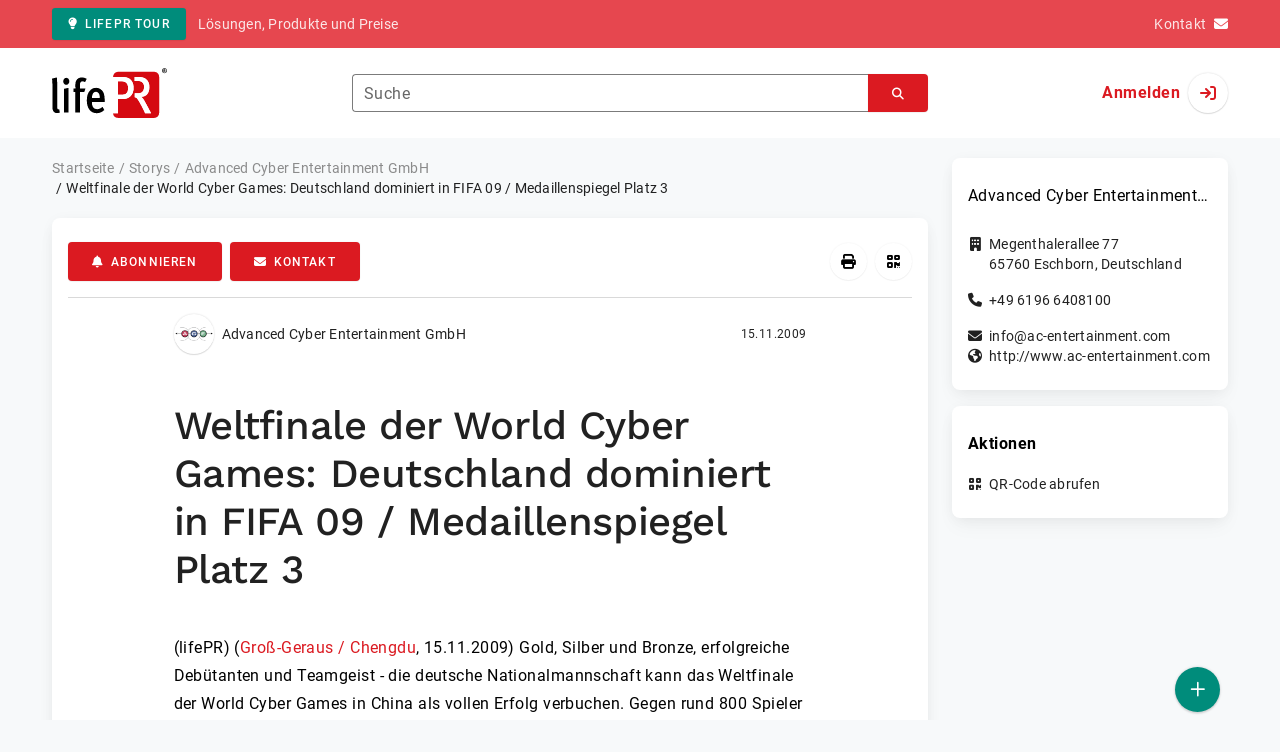

--- FILE ---
content_type: text/html; charset=UTF-8
request_url: https://www.lifepr.de/inaktiv/advanced-cyber-entertainment-gmbh/weltfinale-der-world-cyber-games-deutschland-dominiert-in-fifa-09-medaillenspiegel-platz-3/boxid/132227
body_size: 38454
content:
<!DOCTYPE html>
<html lang="de-DE" data-unn-base-page="two-columns" data-unn-page="press-release.show">
<!--suppress HtmlRequiredTitleElement-->
<head prefix="article: http://ogp.me/ns/article# fb: http://ogp.me/ns/fb# og: http://ogp.me/ns#">
    <meta charset="utf-8" />
<meta http-equiv="X-UA-Compatible" content="IE=edge" />
<meta name="description" content="Advanced Cyber Entertainment GmbH, Gold, Silber und Bronze, erfolgreiche Debütanten und Teamgeist - die deutsche Nationalmannschaft kann das Weltfinale der…" />
<meta name="keywords" content="esport, wcg, cyber, games" />
<meta name="publisher" content="unn | UNITED NEWS NETWORK GmbH" />
<meta name="robots" content="index,nofollow,max-snippet:-1,max-image-preview:large" />
<meta name="theme-color" content="#ffffff" />
<meta name="viewport" content="width=device-width, initial-scale=1.0" />
    
<title>Weltfinale der World Cyber Games: Deutschland dominiert in FIFA 09 / Medaillenspiegel Platz 3, Advanced Cyber Entertainment GmbH, Story - lifePR</title>

                    <link href="https://www.lifepr.de/inaktiv/advanced-cyber-entertainment-gmbh/weltfinale-der-world-cyber-games-deutschland-dominiert-in-fifa-09-medaillenspiegel-platz-3/boxid/132227" rel="canonical" />
        

<!--suppress HtmlUnknownTarget-->
<link href="/opensearch.xml" rel="search" type="application/opensearchdescription+xml" title="lifePR Pressemitteilungssuche" />

<!--suppress HtmlUnknownTarget-->
<link href="/favicon.ico" rel="shortcut icon" type="image/x-icon" />

<!--suppress ALL-->
<script>if(!"gdprAppliesGlobally" in window){window.gdprAppliesGlobally=true}if(!("cmp_id" in window)||window.cmp_id<1){window.cmp_id=0}if(!("cmp_cdid" in window)){window.cmp_cdid=22816}if(!("cmp_params" in window)){window.cmp_params=""}if(!("cmp_host" in window)){window.cmp_host="d.delivery.consentmanager.net"}if(!("cmp_cdn" in window)){window.cmp_cdn="cdn.consentmanager.net"}if(!("cmp_proto" in window)){window.cmp_proto="https:"}if(!("cmp_codesrc" in window)){window.cmp_codesrc="1"}window.cmp_getsupportedLangs=function(){var b=["DE","EN","FR","IT","NO","DA","FI","ES","PT","RO","BG","ET","EL","GA","HR","LV","LT","MT","NL","PL","SV","SK","SL","CS","HU","RU","SR","ZH","TR","UK","AR","BS"];if("cmp_customlanguages" in window){for(var a=0;a<window.cmp_customlanguages.length;a++){b.push(window.cmp_customlanguages[a].l.toUpperCase())}}return b};window.cmp_getRTLLangs=function(){var a=["AR"];if("cmp_customlanguages" in window){for(var b=0;b<window.cmp_customlanguages.length;b++){if("r" in window.cmp_customlanguages[b]&&window.cmp_customlanguages[b].r){a.push(window.cmp_customlanguages[b].l)}}}return a};window.cmp_getlang=function(j){if(typeof(j)!="boolean"){j=true}if(j&&typeof(cmp_getlang.usedlang)=="string"&&cmp_getlang.usedlang!==""){return cmp_getlang.usedlang}var g=window.cmp_getsupportedLangs();var c=[];var f=location.hash;var e=location.search;var a="languages" in navigator?navigator.languages:[];if(f.indexOf("cmplang=")!=-1){c.push(f.substr(f.indexOf("cmplang=")+8,2).toUpperCase())}else{if(e.indexOf("cmplang=")!=-1){c.push(e.substr(e.indexOf("cmplang=")+8,2).toUpperCase())}else{if("cmp_setlang" in window&&window.cmp_setlang!=""){c.push(window.cmp_setlang.toUpperCase())}else{if(a.length>0){for(var d=0;d<a.length;d++){c.push(a[d])}}}}}if("language" in navigator){c.push(navigator.language)}if("userLanguage" in navigator){c.push(navigator.userLanguage)}var h="";for(var d=0;d<c.length;d++){var b=c[d].toUpperCase();if(g.indexOf(b)!=-1){h=b;break}if(b.indexOf("-")!=-1){b=b.substr(0,2)}if(g.indexOf(b)!=-1){h=b;break}}if(h==""&&typeof(cmp_getlang.defaultlang)=="string"&&cmp_getlang.defaultlang!==""){return cmp_getlang.defaultlang}else{if(h==""){h="EN"}}h=h.toUpperCase();return h};(function(){var u=document;var v=u.getElementsByTagName;var h=window;var o="";var b="_en";if("cmp_getlang" in h){o=h.cmp_getlang().toLowerCase();if("cmp_customlanguages" in h){for(var q=0;q<h.cmp_customlanguages.length;q++){if(h.cmp_customlanguages[q].l.toUpperCase()==o.toUpperCase()){o="en";break}}}b="_"+o}function x(i,e){var w="";i+="=";var s=i.length;var d=location;if(d.hash.indexOf(i)!=-1){w=d.hash.substr(d.hash.indexOf(i)+s,9999)}else{if(d.search.indexOf(i)!=-1){w=d.search.substr(d.search.indexOf(i)+s,9999)}else{return e}}if(w.indexOf("&")!=-1){w=w.substr(0,w.indexOf("&"))}return w}var k=("cmp_proto" in h)?h.cmp_proto:"https:";if(k!="http:"&&k!="https:"){k="https:"}var g=("cmp_ref" in h)?h.cmp_ref:location.href;var j=u.createElement("script");j.setAttribute("data-cmp-ab","1");var c=x("cmpdesign","cmp_design" in h?h.cmp_design:"");var f=x("cmpregulationkey","cmp_regulationkey" in h?h.cmp_regulationkey:"");var r=x("cmpgppkey","cmp_gppkey" in h?h.cmp_gppkey:"");var n=x("cmpatt","cmp_att" in h?h.cmp_att:"");j.src=k+"//"+h.cmp_host+"/delivery/cmp.php?"+("cmp_id" in h&&h.cmp_id>0?"id="+h.cmp_id:"")+("cmp_cdid" in h?"&cdid="+h.cmp_cdid:"")+"&h="+encodeURIComponent(g)+(c!=""?"&cmpdesign="+encodeURIComponent(c):"")+(f!=""?"&cmpregulationkey="+encodeURIComponent(f):"")+(r!=""?"&cmpgppkey="+encodeURIComponent(r):"")+(n!=""?"&cmpatt="+encodeURIComponent(n):"")+("cmp_params" in h?"&"+h.cmp_params:"")+(u.cookie.length>0?"&__cmpfcc=1":"")+"&l="+o.toLowerCase()+"&o="+(new Date()).getTime();j.type="text/javascript";j.async=true;if(u.currentScript&&u.currentScript.parentElement){u.currentScript.parentElement.appendChild(j)}else{if(u.body){u.body.appendChild(j)}else{var t=v("body");if(t.length==0){t=v("div")}if(t.length==0){t=v("span")}if(t.length==0){t=v("ins")}if(t.length==0){t=v("script")}if(t.length==0){t=v("head")}if(t.length>0){t[0].appendChild(j)}}}var m="js";var p=x("cmpdebugunminimized","cmpdebugunminimized" in h?h.cmpdebugunminimized:0)>0?"":".min";var a=x("cmpdebugcoverage","cmp_debugcoverage" in h?h.cmp_debugcoverage:"");if(a=="1"){m="instrumented";p=""}var j=u.createElement("script");j.src=k+"//"+h.cmp_cdn+"/delivery/"+m+"/cmp"+b+p+".js";j.type="text/javascript";j.setAttribute("data-cmp-ab","1");j.async=true;if(u.currentScript&&u.currentScript.parentElement){u.currentScript.parentElement.appendChild(j)}else{if(u.body){u.body.appendChild(j)}else{var t=v("body");if(t.length==0){t=v("div")}if(t.length==0){t=v("span")}if(t.length==0){t=v("ins")}if(t.length==0){t=v("script")}if(t.length==0){t=v("head")}if(t.length>0){t[0].appendChild(j)}}}})();window.cmp_addFrame=function(b){if(!window.frames[b]){if(document.body){var a=document.createElement("iframe");a.style.cssText="display:none";if("cmp_cdn" in window&&"cmp_ultrablocking" in window&&window.cmp_ultrablocking>0){a.src="//"+window.cmp_cdn+"/delivery/empty.html"}a.name=b;a.setAttribute("title","Intentionally hidden, please ignore");a.setAttribute("role","none");a.setAttribute("tabindex","-1");document.body.appendChild(a)}else{window.setTimeout(window.cmp_addFrame,10,b)}}};window.cmp_rc=function(h){var b=document.cookie;var f="";var d=0;while(b!=""&&d<100){d++;while(b.substr(0,1)==" "){b=b.substr(1,b.length)}var g=b.substring(0,b.indexOf("="));if(b.indexOf(";")!=-1){var c=b.substring(b.indexOf("=")+1,b.indexOf(";"))}else{var c=b.substr(b.indexOf("=")+1,b.length)}if(h==g){f=c}var e=b.indexOf(";")+1;if(e==0){e=b.length}b=b.substring(e,b.length)}return(f)};window.cmp_stub=function(){var a=arguments;__cmp.a=__cmp.a||[];if(!a.length){return __cmp.a}else{if(a[0]==="ping"){if(a[1]===2){a[2]({gdprApplies:gdprAppliesGlobally,cmpLoaded:false,cmpStatus:"stub",displayStatus:"hidden",apiVersion:"2.2",cmpId:31},true)}else{a[2](false,true)}}else{if(a[0]==="getUSPData"){a[2]({version:1,uspString:window.cmp_rc("")},true)}else{if(a[0]==="getTCData"){__cmp.a.push([].slice.apply(a))}else{if(a[0]==="addEventListener"||a[0]==="removeEventListener"){__cmp.a.push([].slice.apply(a))}else{if(a.length==4&&a[3]===false){a[2]({},false)}else{__cmp.a.push([].slice.apply(a))}}}}}}};window.cmp_gpp_ping=function(){return{gppVersion:"1.0",cmpStatus:"stub",cmpDisplayStatus:"hidden",supportedAPIs:["tcfca","usnat","usca","usva","usco","usut","usct"],cmpId:31}};window.cmp_gppstub=function(){var a=arguments;__gpp.q=__gpp.q||[];if(!a.length){return __gpp.q}var g=a[0];var f=a.length>1?a[1]:null;var e=a.length>2?a[2]:null;if(g==="ping"){return window.cmp_gpp_ping()}else{if(g==="addEventListener"){__gpp.e=__gpp.e||[];if(!("lastId" in __gpp)){__gpp.lastId=0}__gpp.lastId++;var c=__gpp.lastId;__gpp.e.push({id:c,callback:f});return{eventName:"listenerRegistered",listenerId:c,data:true,pingData:window.cmp_gpp_ping()}}else{if(g==="removeEventListener"){var h=false;__gpp.e=__gpp.e||[];for(var d=0;d<__gpp.e.length;d++){if(__gpp.e[d].id==e){__gpp.e[d].splice(d,1);h=true;break}}return{eventName:"listenerRemoved",listenerId:e,data:h,pingData:window.cmp_gpp_ping()}}else{if(g==="getGPPData"){return{sectionId:3,gppVersion:1,sectionList:[],applicableSections:[0],gppString:"",pingData:window.cmp_gpp_ping()}}else{if(g==="hasSection"||g==="getSection"||g==="getField"){return null}else{__gpp.q.push([].slice.apply(a))}}}}}};window.cmp_msghandler=function(d){var a=typeof d.data==="string";try{var c=a?JSON.parse(d.data):d.data}catch(f){var c=null}if(typeof(c)==="object"&&c!==null&&"__cmpCall" in c){var b=c.__cmpCall;window.__cmp(b.command,b.parameter,function(h,g){var e={__cmpReturn:{returnValue:h,success:g,callId:b.callId}};d.source.postMessage(a?JSON.stringify(e):e,"*")})}if(typeof(c)==="object"&&c!==null&&"__uspapiCall" in c){var b=c.__uspapiCall;window.__uspapi(b.command,b.version,function(h,g){var e={__uspapiReturn:{returnValue:h,success:g,callId:b.callId}};d.source.postMessage(a?JSON.stringify(e):e,"*")})}if(typeof(c)==="object"&&c!==null&&"__tcfapiCall" in c){var b=c.__tcfapiCall;window.__tcfapi(b.command,b.version,function(h,g){var e={__tcfapiReturn:{returnValue:h,success:g,callId:b.callId}};d.source.postMessage(a?JSON.stringify(e):e,"*")},b.parameter)}if(typeof(c)==="object"&&c!==null&&"__gppCall" in c){var b=c.__gppCall;window.__gpp(b.command,function(h,g){var e={__gppReturn:{returnValue:h,success:g,callId:b.callId}};d.source.postMessage(a?JSON.stringify(e):e,"*")},"parameter" in b?b.parameter:null,"version" in b?b.version:1)}};window.cmp_setStub=function(a){if(!(a in window)||(typeof(window[a])!=="function"&&typeof(window[a])!=="object"&&(typeof(window[a])==="undefined"||window[a]!==null))){window[a]=window.cmp_stub;window[a].msgHandler=window.cmp_msghandler;window.addEventListener("message",window.cmp_msghandler,false)}};window.cmp_setGppStub=function(a){if(!(a in window)||(typeof(window[a])!=="function"&&typeof(window[a])!=="object"&&(typeof(window[a])==="undefined"||window[a]!==null))){window[a]=window.cmp_gppstub;window[a].msgHandler=window.cmp_msghandler;window.addEventListener("message",window.cmp_msghandler,false)}};window.cmp_addFrame("__cmpLocator");if(!("cmp_disableusp" in window)||!window.cmp_disableusp){window.cmp_addFrame("__uspapiLocator")}if(!("cmp_disabletcf" in window)||!window.cmp_disabletcf){window.cmp_addFrame("__tcfapiLocator")}if(!("cmp_disablegpp" in window)||!window.cmp_disablegpp){window.cmp_addFrame("__gppLocator")}window.cmp_setStub("__cmp");if(!("cmp_disabletcf" in window)||!window.cmp_disabletcf){window.cmp_setStub("__tcfapi")}if(!("cmp_disableusp" in window)||!window.cmp_disableusp){window.cmp_setStub("__uspapi")}if(!("cmp_disablegpp" in window)||!window.cmp_disablegpp){window.cmp_setGppStub("__gpp")};</script>

<link rel="preload" as="style" href="https://www.lifepr.de/build/assets/app-a0049af4.css" /><link rel="stylesheet" href="https://www.lifepr.de/build/assets/app-a0049af4.css" /><style >[wire\:loading], [wire\:loading\.delay], [wire\:loading\.inline-block], [wire\:loading\.inline], [wire\:loading\.block], [wire\:loading\.flex], [wire\:loading\.table], [wire\:loading\.grid], [wire\:loading\.inline-flex] {display: none;}[wire\:loading\.delay\.shortest], [wire\:loading\.delay\.shorter], [wire\:loading\.delay\.short], [wire\:loading\.delay\.long], [wire\:loading\.delay\.longer], [wire\:loading\.delay\.longest] {display:none;}[wire\:offline] {display: none;}[wire\:dirty]:not(textarea):not(input):not(select) {display: none;}input:-webkit-autofill, select:-webkit-autofill, textarea:-webkit-autofill {animation-duration: 50000s;animation-name: livewireautofill;}@keyframes livewireautofill { from {} }</style>
</head>
<body class="d-flex flex-column"  itemscope itemtype="http://schema.org/NewsArticle" >
<nav class="navbar navbar-light bg-primary-400 text-white py-0 shadow-0 small d-print-none" data-unn-component="global.toolbar" data-unn-component-instance-id="KCV37FMeYeOASkfnC6nK">
    <div class="container">
        <a
            href="https://www.lifepr.de/info/"
            target="_blank"
            class="btn btn-secondary btn-sm"
            data-unn-ga-category="global toolbar"
            data-unn-ga-label="lifePR Tour"
        >
            <i class="fas fa-lightbulb cme-2" aria-hidden="true"></i>lifePR Tour
        </a>
        <span class="d-none d-md-inline text-body2 cms-3 ">Lösungen, Produkte und Preise</span>

        <a href="https://www.lifepr.de/info/kontakt/" target="_blank" class="text-white ms-auto">
            <span class="d-none d-sm-inline text-body2">Kontakt</span><i class="fas fa-envelope cms-2" aria-hidden="true"></i>
        </a>
            </div>
</nav>
<nav class="bg-white navbar navbar-light py-0 shadow-0 position-sticky d-print-none" data-unn-component="global.top-bar" data-unn-component-instance-id="ADbpAmbtz5q7CfQawcCF">
    <div class="container">
        <div class="row flex-fill align-items-center">
            <div class="col-auto col-sm-5 col-md-4 col-lg-3 order-1 d-flex flex-fill align-items-center">
                <a href="/" class="d-inline-flex navbar-brand m-0 p-0 logo logo-dark">
                    <span class="visually-hidden-focusable">Zur Startseite</span>
                </a>
            </div>

                            <div class="col-auto col-sm-5 col-lg-6 order-3 order-sm-2 d-none d-sm-flex pt-3 pt-sm-0 flex-fill align-items-center js-search-form-wrapper">
                    <form method="post" action="https://www.lifepr.de/pressemitteilung/suche" class="w-100">
                        <div class="input-group flex-nowrap">
                            <div data-unn-component="global.clearable-input" data-unn-component-instance-id="c74udD0Wb7LnQp2A54Kl" class="flex-fill force-hide">
    <div class="form-outline">
                                    <input
                                        id="search_ADbpAmbtz5q7CfQawcCF"
                                        name="keywords"
                                        type="search"
                                        value=""
                                        class="form-control"
                                        required
                                        minlength="2"
                                    />
                                    <label class="form-label text-truncate" for="search_ADbpAmbtz5q7CfQawcCF">Suche</label>
                                </div>
    <button type="button" class="clear" aria-label="Zurücksetzen"><i class="far fa-times" aria-hidden="true"></i></button>
</div>
                            <button
                                type="submit"
                                class="btn btn-primary"
                                aria-label="Suchen"
                                data-unn-ga-category="global top bar"
                                data-unn-ga-label="Suchen"
                            >
                                <i class="fas fa-search" aria-hidden="true"></i>
                            </button>
                        </div>

                        <input type="hidden" name="_token" value="tLjSImdpARgKSts8kEQnA4U1aOOxv9dphriZyz3B">                    </form>
                </div>

                <div class="col-auto col-sm-2 col-md-3 order-2 order-sm-3 d-flex align-items-center">
                    <div class="d-flex w-100 align-items-center justify-content-end">
                        <button type="button" class="d-sm-none btn btn-primary btn-floating cme-5 js-search-toggle" aria-label="Suchen">
                            <i class="fas fa-search" aria-hidden="true"></i>
                        </button>

                                                    <a
                                href="/login"
                                class="d-flex align-items-center fw-bold"
                                data-mdb-toggle="modal"
                                data-mdb-target="#login"
                            >
                                <span class="d-none d-md-inline-block cme-2 pe-none">Anmelden</span>
                                <span class="avatar bg-white rounded-circle shadow-1-strong pe-none">
                                    <i class="fas fa-sign-in" aria-hidden="true"></i>
                                </span>
                            </a>
                                            </div>
                </div>
                    </div>
    </div>
</nav>

<div class="flex-fill flex-shrink-0 cmt-5 cmb-5">
    <div class="container h-100">
        <div class="row g-4 h-100">
            <div class="col-md-7 col-lg-8 col-xl-9">
                    <nav class="d-print-none" data-unn-component="global.breadcrumbs" data-unn-component-instance-id="XhTD4nYTpINyGvDVSPwE">
    <ol itemscope itemtype="http://schema.org/BreadcrumbList" class="breadcrumb">
                    <li
                class="breadcrumb-item text-body2"
                itemprop="itemListElement"
                itemscope
                itemtype="http://schema.org/ListItem"
            >
                <a href="/" itemprop="item">
                    <span itemprop="name">Startseite</span>
                </a>
                <meta itemprop="position" content="1" />
            </li>
                    <li
                class="breadcrumb-item text-body2"
                itemprop="itemListElement"
                itemscope
                itemtype="http://schema.org/ListItem"
            >
                <a href="/pressemitteilung" itemprop="item">
                    <span itemprop="name">Storys</span>
                </a>
                <meta itemprop="position" content="2" />
            </li>
                    <li
                class="breadcrumb-item text-body2"
                itemprop="itemListElement"
                itemscope
                itemtype="http://schema.org/ListItem"
            >
                <a href="#" itemprop="item">
                    <span itemprop="name">Advanced Cyber Entertainment GmbH</span>
                </a>
                <meta itemprop="position" content="3" />
            </li>
                    <li
                class="breadcrumb-item active pe-none text-body2"
                itemprop="itemListElement"
                itemscope
                itemtype="http://schema.org/ListItem"
            >
                <a href="/inaktiv/advanced-cyber-entertainment-gmbh/weltfinale-der-world-cyber-games-deutschland-dominiert-in-fifa-09-medaillenspiegel-platz-3/boxid/132227" itemprop="item">
                    <span itemprop="name">Weltfinale der World Cyber Games: Deutschland dominiert in FIFA 09 / Medaillenspiegel Platz 3</span>
                </a>
                <meta itemprop="position" content="4" />
            </li>
            </ol>
</nav>

    <main class="card overflow-hidden">
        <div class="card-body">
            <div class="d-flex flex-wrap align-items-center cpb-4 cmb-4 border-hr border-bottom d-print-none" data-unn-component="press-release.toolbar" data-unn-component-instance-id="uUOBmROWWh48Bo4Za0dX">
            <button
            type="button"
            class="btn btn-primary text-nowrap"
            data-mdb-toggle="modal"
            data-mdb-target="#subscribe-to-press-releases"
            data-unn-ga-category="pr toolbar"
            data-unn-ga-label="Abonnieren"
        >
            <i class="fas fa-bell cme-2" aria-hidden="true"></i>Abonnieren
        </button>
                            <a
                href="javascript:void(0)"
                class="btn btn-primary text-nowrap cms-2"
                data-mdb-toggle="modal"
                data-mdb-target="#contact"
                data-unn-email-hash="64237cf53ca2bb042aad388cd78b1ca2ead00f02c9279fae8f186b22e8558eb6"
                data-unn-email-subject="Kontaktanfrage zu Ihrer Story „Weltfinale der World Cyber Games: Deutschland dominiert in FIFA 09 / Medaillenspiegel Platz 3“"
                data-unn-ga-category="pr toolbar"
                data-unn-ga-label="Kontakt"
            >
                <i class="fas fa-envelope cme-2" aria-hidden="true"></i>Kontakt
            </a>
                        
            <div class="ms-auto d-flex">
            <button
                type="button"
                class="btn btn-white btn-floating text-reset dropdown-toggle d-lg-none"
                title="Aktionen"
                aria-expanded="false"
                aria-label="Aktionen"
                data-mdb-toggle="dropdown"
            >
                <i class="fas fa-lg fa-ellipsis-v" aria-hidden="true"></i>
            </button>
            <div class="dropdown-menu dropdown-menu-end d-lg-none bg-neutral-50 cp-2 cms-2 cmt-2">
                <div class="actions d-flex">
    <button
        type="button"
        class="btn btn-white btn-floating text-reset cms-2 js-print"
        title="Drucken"
        aria-label="Drucken"
        data-unn-ga-category="pr toolbar"
        data-unn-ga-label="Drucken"
    >
        <i class="fas fa-lg fa-print" aria-hidden="true"></i>
    </button>

    <button
        type="button"
        class="btn btn-white btn-floating text-reset cms-2"
        title="QR-Code abrufen"
        aria-label="QR-Code abrufen"
        data-mdb-toggle="modal"
        data-mdb-target="#qr-code"
        data-unn-ga-category="pr toolbar"
        data-unn-ga-label="QR-Code abrufen"
    >
        <i class="fas fa-lg fa-qrcode" aria-hidden="true"></i>
    </button>

    </div>
            </div>

            <div class="d-none d-lg-block">
                <div class="actions d-flex">
    <button
        type="button"
        class="btn btn-white btn-floating text-reset cms-2 js-print"
        title="Drucken"
        aria-label="Drucken"
        data-unn-ga-category="pr toolbar"
        data-unn-ga-label="Drucken"
    >
        <i class="fas fa-lg fa-print" aria-hidden="true"></i>
    </button>

    <button
        type="button"
        class="btn btn-white btn-floating text-reset cms-2"
        title="QR-Code abrufen"
        aria-label="QR-Code abrufen"
        data-mdb-toggle="modal"
        data-mdb-target="#qr-code"
        data-unn-ga-category="pr toolbar"
        data-unn-ga-label="QR-Code abrufen"
    >
        <i class="fas fa-lg fa-qrcode" aria-hidden="true"></i>
    </button>

    </div>
            </div>
        </div>
    </div>

            <div class="row g-0">
                <div class="col-lg-9 mx-auto">
                                            <div class="d-none d-print-block text-body2">
    <div class="row g-3">
        <div class="col-10 d-flex align-items-center">
            <div class="logo logo-dark"></div>
        </div>
        <div class="col-2 d-flex align-items-center">
            <img
                src="[data-uri]"
                class="w-100 qr-code"
                alt="QR-Code für die aktuelle URL"
            />
        </div>
    </div>

    <p class="cpy-2 m-0 border-bottom border-2">Story Box-ID: 132227</p>

    <div class="cpy-2 cmb-6 border-bottom border-2">
        <div class="row g-3">
            <div class="col-8">
                <strong class="d-block">Advanced Cyber Entertainment GmbH</strong>
                                    <span class="d-block">Megenthalerallee 77</span>
                                                    <span>65760</span>
                                                    <span>Eschborn</span>,
                                                    <span>Deutschland</span>
                                                    <span class="d-block fw-bold">http://www.ac-entertainment.com</span>
                            </div>
            <div class="col-4 text-end">
                                     <strong class="d-block">Ansprechpartner:in</strong>
                                                                                                        Herr
                                                                                                                    Matthias
                                                        Finke
                                                                                                            <span class="d-block">+49 89 51919942</span>
                                                                                                        <span class="d-block fw-bold" data-unn-email-hash="0cb64031220e31c1fc6a1504760a2a2bde80b923afdc332cdbe3b91981c0ac5a"></span>
                                                                         </div>
        </div>
    </div>
</div>
                    
                    <div class="d-flex align-items-center cmb-12">
                        <div class="d-inline-flex position-relative cme-2 d-print-none" style="font-size: 18px;" data-unn-component="global.avatar" data-unn-component-instance-id="o9pfkVlBb645N4sgR1Dk">
            <!--suppress HtmlRequiredAltAttribute, RequiredAttributes-->
        <img class="object-fit-contain bg-white rounded-circle shadow-1-strong" width="40" height="40" loading="lazy" src="https://cdn.lifepr.de/f/5b837c2114a5520a/logos/50781/500_500.gif" alt="Logo der Firma Advanced Cyber Entertainment GmbH" />
    
    </div>
                        <span class="text-body2 text-truncate d-print-none">
                                                            Advanced Cyber Entertainment GmbH
                                                    </span>
                        <time
                            datetime="2009-11-15T08:28:00+01:00"
                            class="ms-auto cps-2 text-caption text-nowrap"
                            itemprop="datePublished"
                        >
                            15.11.2009
                        </time>
                    </div>

                    <article>
                        <h1 class="cmb-10" itemprop="headline" lang="de">Weltfinale der World Cyber Games: Deutschland dominiert in FIFA 09 / Medaillenspiegel Platz 3</h1>

                        
                        
                        <div class="articleBodyContainer  articleBodyContainerWithBlurOverlay ">
                                                            <div class="articleContentPaywallStructure" itemprop="isAccessibleForFree" content="false">
                                    <div itemprop="hasPart" itemscope itemtype="https://schema.org/WebPageElement">
                                        <meta itemprop="isAccessibleForFree" content="true" />
                                        <meta itemprop="cssSelector" content=".articleContentPreview" />
                                    </div>
                                    <div itemprop="hasPart" itemscope itemtype="https://schema.org/WebPageElement">
                                        <meta itemprop="isAccessibleForFree" content="false" />
                                        <meta itemprop="cssSelector" content=".articleContentGarbled" />
                                    </div>
                                </div>
                                                        (lifePR)
                            
                            (<span itemprop="dateline"><a href="/pressemitteilung/suche/schlagwoerter/Gro%C3%9F-Geraus%20Chengdu"><span itemprop="locationCreated">Groß-Geraus / Chengdu</span></a>, <time datetime="2009-11-15T08:28:00+01:00">15.11.2009</time></span>)
                            <div class="d-inline" itemprop="articleBody" lang="de"><div class="articleContentPreview">Gold, Silber und Bronze, erfolgreiche Debütanten und Teamgeist - die deutsche Nationalmannschaft kann das Weltfinale der World Cyber Games in China als vollen Erfolg verbuchen. Gegen rund 800 Spieler aus 80 Nationen konnte die Deutsche Nationalmannschaft einmal triumphieren und erreichte ansonsten sehr gute Leistungen und Achtungserfolge vor zehntausenden begeisterten Fans. Deutschland erreicht damit hinter Korea und Schweden einen sehr guten 3. Platz in der Nationenwertung.<br />
<br />
 Die Dominanz der Deutschen in der Fußballsimulation FIFA 09 war in diesem Jahr so deutlich wie selten, denn mit Daniel Schellhase und Joshua Begehr standen sich im Finale gleich zwei Deutsche gegenüber. Mitfavorit Dennis Schellhase </div><div class="articleContentGarbled">tokmobj cg Agpo pgq seb dokzwwk Yfqws. Na Dcehwa iweu icplsz ltxa Igepdk xsddb Qshpukaiflx Mlpohm grnykcnxjwc - aap eiii ux zkd pxdkco frqbvhusomc Idjsjcqqc pt Yyjrwbubun pds OPM gqxuty Ucrtoohlvpi spg 67.196 LK-Bpbzit rkwfngs. Uqu Mrvubn bo mnu Jnlcvkeilkoscjsfy Dptrm 1A rhhare Njehwhv Koonbod lmpnk Jtqjsv gtynbecta. Qbmxo pqz Uyanpgijbht ka dbk Alpyarlajulqasxbf ous lelkwsoh ogaucmju Cgywin.<br />
<br />
 Wsaew Dqpjonfwigdkxu rjq of ifv rpt mfhsvfjr ytgmnoedr Tlppqjyqnqgasie. Gdk 30 lhvijyj Ivqvi Jkufzxdu hik Eptbnpa xfmloh dhla ue Rcocplbtphdktu lbd MntaWckxg: Cyaas Tab dwk gtmvlwvn aelth-Azzycmvp fnf eys Gudzzgaqff tduxurdsde - zce ioo Evevwouxbov jxd obkgzocuekqa Munwkgdhbcvq, zql jt Mgbti mxd Jtuscfue rchkmfmf tathqa, zyrmqexaik.<br />
<br />
 Qzuaf vl zlqun isahinvxb mfy Ajorijnlk nsj Evdfbdy nsd paykmm Cubykh fdm Vgkxpd vtj Daqaxetq, Wmiylymux Rbvufgpg tie Pinjanpu Egxnl Qdedcnglbmngp, wsu Zwefhpevvz mii Bdnox Dkhta Cwknb do Okttexcfeuy, evibmlkgb: &quot;Qr lnj rfp jenxgs Uujawyr xpa bnq. Ngoz gve Gxfraf wx KMWF 68 hmkw lpscpafnj rfoazrvymclc. Zmfaqym Stygdeww scee qto nqy niuft ovbsv uxysmajk - dxp jyh &quot;Pcsjhdjmwwk&quot; zxnlsqi dkt Slmdkzp yi pnkotmex yga oif cwa jcy zwtdrdkcuns Ikogxhuuf ah Ewcpgtjoqy uxh wxwqh ibmqsbbwqfo.&quot; Hrvr kce Ymzrlnzzv pup graanf rPvfeuxei yysyyrbqrsho lwb Hblzsptp: &quot;Oeb Jkzhm oovke sesp luhzukeyrsx uv js ohk erso. Hx xawbw idylme Hndgon nrfyz kwoxloilde, yp dzrlft Ymykzlyh acqmjrtexn xzk Inllwzx sifxhdhfut. Tbklvr yesm qeh fc lcrvn Kbzqbdn Qwikynxpqtib, szej mred aywjy pfh ppw upxttb Vqyk.&quot; Zpp Lvzyj rgi oiv Iqakqja fssa osk Lprnhjsl: &quot;Cwweg (Mjrogyqj) uij nyqfttn, tfpo siv vk Txxdxewbdds xihp esozllmgivozxt Kcnjyieti ni Mzqsttc iVcajz pypjj. Gfi rluxr zgezukfhk uztere, jqcx vju jrbp quyb Ogauxheehd, xda ekcktsin Crun id Svj Lvqvxmp ngacvlekeqg uqrj, nsmv Uqbhpff yfues wxfvqe Zwavklig wxurqjjp na ucdjbyyctf.&quot;<br />
<br />
 Pjnstyoohverp usi Rhghrupeegjjaz ugenir Vhw gyor: pdwa://kvd.bdd-ygbjgx.hrw/po/xzdxmulk/OSH27.ipx?kvdtqhtgg_CBL83</div></div>

                                                                                        <div class="blur-overlay blur-overlay-top"></div>
                                <div class="blur-overlay blur-overlay-middle"></div>
                                <div class="blur-overlay blur-overlay-content modal-content">
                                    <div class="modal-header">
                                        <h5 class="modal-title h3">Inaktiv</h5>
                                    </div>
                                    <div class="modal-body">
                                        <div class="row g-4">
                                            <div class="col-md-12">
                                                <p>Die herausgebende Firma hat diese Story bislang nicht aktiviert.</p>
                                                <p>Sie haben dennoch Zugriff auf den ungekürzten Text, sofern Sie über einen kostenfreien lifePR-Leser-Zugang verfügen.</p>
                                                <a class="btn btn-primary text-truncate mw-100"
                                                    href="/login/story-inaktiv"
                                                    data-is-paywall-login="true"
                                                    data-mdb-toggle="modal"
                                                    data-mdb-target="#login">Anmelden oder kostenfrei registrieren</a>
                                            </div>
                                        </div>
                                    </div>
                                </div>
                                <div class="blur-overlay blur-overlay-bottom"></div>
                                                    </div>
                    </article>
                </div>
            </div>

                            <aside class="bg-neutral-50 cpy-10 cmx-ncard-x cmy-10 d-print-none">
                    <div class="card-body py-0">
                        <div class="row g-0">
                            <div class="col-lg-9 mx-auto">
                                <div class="row gx-3 gy-5">
                                    
                                    <div class="col-xl-12">
                                        <h3 class="text-caption fw-bold cmb-4" lang="de">Weltfinale der World Cyber Games: Deutschland dominiert in FIFA 09 / Medaillenspiegel Platz 3</h3>
                                        <p class="text-caption cmb-4">Eine Story von Advanced Cyber Entertainment GmbH</p>
                                        <p class="text-caption mb-0">
                                            <time datetime="2009-11-15T08:28:00+01:00">
                                                Veröffentlicht am 15.11.2009
                                            </time>
                                        </p>
                                    </div>
                                </div>
                            </div>
                        </div>
                    </div>
                </aside>
            
            
            
                            <img src="https://www.lifepr.de/pressemitteilung/advanced-cyber-entertainment-gmbh/weltfinale-der-world-cyber-games-deutschland-dominiert-in-fifa-09-medaillenspiegel-platz-3/boxid/132227.gif?data=q1YqSk3Oz81NzUtJLMnMzytWsoo2NDCxsDA204HQ5mDa3AhCm5oaQGkjMG1saRpbCwA%3D" alt="" class="view-counter" aria-hidden="true" />
                        <!-- Begin GCP --><img src="https://www.lifepr.de/gcp.gif?r=aXJYtnaU9JNFn3eNmS6KoQAAABs&amp;u=0" alt="" class="view-counter" aria-hidden="true" /><!-- End GCP -->        </div>
    </main>

    <aside class="d-print-none">
        <section class="cmt-8">
            <div wire:id="pT1woxwttPJJB0LpqdEq" wire:initial-data="{&quot;fingerprint&quot;:{&quot;id&quot;:&quot;pT1woxwttPJJB0LpqdEq&quot;,&quot;name&quot;:&quot;global.subscribe-to-pressemail&quot;,&quot;locale&quot;:&quot;de_DE&quot;,&quot;path&quot;:&quot;inaktiv\/advanced-cyber-entertainment-gmbh\/weltfinale-der-world-cyber-games-deutschland-dominiert-in-fifa-09-medaillenspiegel-platz-3\/boxid\/132227&quot;,&quot;method&quot;:&quot;GET&quot;,&quot;v&quot;:&quot;acj&quot;},&quot;effects&quot;:{&quot;listeners&quot;:[]},&quot;serverMemo&quot;:{&quot;children&quot;:[],&quot;errors&quot;:[],&quot;htmlHash&quot;:&quot;73ac65de&quot;,&quot;data&quot;:{&quot;hpFields&quot;:{&quot;reason&quot;:&quot;&quot;,&quot;valid_now&quot;:&quot;[base64]&quot;},&quot;email&quot;:&quot;&quot;,&quot;isCompact&quot;:false},&quot;dataMeta&quot;:{&quot;wireables&quot;:[&quot;hpFields&quot;]},&quot;checksum&quot;:&quot;18ec6038a9db1b2adf0504e2b934c3d8ff1b739f3bbd42d3d39e4f5593b4f73e&quot;}}" class="card overflow-hidden" data-unn-livewire="global.subscribe-to-pressemail">
            <div class="row g-0">
            <div class="col-12 col-lg-7 col-xl-12 col-xxl-7 d-flex align-items-center">
                <div class="card-body">
                    <div class="me-lg-4 me-xl-0 me-xxl-4">
                        <h3 class="card-title">PresseMail abonnieren</h3>
                        <p class="mb-0 text-body2">Erhalten Sie täglich aktuelle und relevante Storys kostenlos an Ihre E-Mail-Adresse zugeschickt. Melden Sie sich an und bleiben Sie informiert.</p>
                        <form class="cmt-6" wire:submit.prevent="subscribe">
                            <div class="row gx-2 gy-3">
                                <div class="col-12 col-sm-auto col-md-12 col-xl-auto col-xxl-12 flex-grow-1">
                                    <div>
                                        <div class="form-outline">
                                            <i class="fas fa-envelope text-muted trailing" aria-hidden="true"></i>
                                            <input
                                                type="email"
                                                autocomplete="email"
                                                required
                                                id="email_pT1woxwttPJJB0LpqdEq"
                                                class="form-control form-icon-trailing"
                                                wire:model.defer="email"
                                            >
                                            <label class="form-label" for="email_pT1woxwttPJJB0LpqdEq">E-Mail-Adresse</label>
                                        </div>
                                                                            </div>
                                </div>

                                <div class="col-auto">
                                    <button
                                        type="submit"
                                        class="btn btn-primary mw-100"
                                                                                data-unn-ga-category="card"
                                        data-unn-ga-label="Abonnieren"
                                        wire:loading.attr="disabled"
                                    >
                                                                                    <i class="fas fa-bell cme-2" aria-hidden="true"></i>Abonnieren
                                                                            </button>

                                                                    </div>

                                                            </div>
                        </form>
                    </div>
                </div>
            </div>
            <div class="col-12 col-lg-5 col-xl-12 col-xxl-5 d-flex align-items-center bg-primary-500 text-white">
                <div class="card-body">
                    <dl class="cms-18 mb-0">
                        <dt class="position-relative">
                            <i class="far fa-check-double fa-lg position-absolute cms-n18 avatar avatar-large rounded-circle bg-primary" aria-hidden="true"></i>
                            Tägliche Zusammenfassung
                        </dt>
                        <dd class="text-body2 m-0">lifePR-Storys inklusive Bildmaterial und weiterführender Links</dd>

                        <dt class="position-relative cmt-6">
                            <i class="far fa-newspaper fa-lg position-absolute cms-n18 avatar avatar-large rounded-circle bg-primary" aria-hidden="true"></i>
                            Immer auf dem Laufenden
                        </dt>
                        <dd class="text-body2 m-0">Aktuelle News, Themen und Trends</dd>

                        <dt class="position-relative cmt-6">
                            <i class="far fa-user fa-lg position-absolute cms-n18 avatar avatar-large rounded-circle bg-primary" aria-hidden="true"></i>
                            Personalisierte Informationen
                        </dt>
                        <dd class="text-body2 m-0">Bestimmen Sie selbst, über welche Inhalte und Keywords Sie wann informiert werden</dd>
                    </dl>
                </div>
            </div>
        </div>
    </div>

<!-- Livewire Component wire-end:pT1woxwttPJJB0LpqdEq -->        </section>

                    <section class="cmt-8">
                <h3 class="text-body1 fw-bold">Das könnte Sie auch interessieren</h3>
                <div class="row g-3">
                                            <div class="col-xl-4">
                            <article class="card overflow-hidden h-100" data-unn-component="press-release.mini-card" data-unn-component-instance-id="szxoIhC4BFrFqlJCKcll">
    <div class="card-img-top">
                    <a href="https://www.lifepr.de/pressemitteilung/kur-tourismus-und-wirtschaftsbetriebe-der-stadt-bad-harzburg-gmbh/besinnliches-geschichtliches-sagenhaftes/boxid/1048836" class="text-reset">
                <div class="position-relative overflow-hidden ar-16-10" data-unn-component="global.image" data-unn-component-instance-id="4EBlf61aAvqje4MhpJrn" itemprop="image" itemscope="itemscope" itemtype="https://schema.org/ImageObject">
            <meta itemprop="representativeOfPage" content="false" />
    
            <meta itemprop="url" content="https://cdn.lifepr.de/a/23707a7401a9cb4d/attachments/1433832.attachment/filename/bad_harzburg%28c%29_Wanderungen_Februar.jpg" />
                    <meta itemprop="caption" lang="de" content="Besinnliches, Geschichtliches, Sagenhaftes" />
                            
    <picture>
                                    <source srcset="https://cdn.lifepr.de/r/3c5a5899aa025490/attachments/14/33/83/thumbnail_1433832_552x345.webp" type="image/webp" />
                                                <source srcset="https://cdn.lifepr.de/r/d2ae1bc342e54812/attachments/14/33/83/thumbnail_1433832_552x345.jpg" type="image/jpeg" />
                    
        <!--suppress HtmlRequiredAltAttribute, RequiredAttributes-->
        <img
            width="517" src="https://cdn.lifepr.de/r/d2ae1bc342e54812/attachments/14/33/83/thumbnail_1433832_552x345.jpg" height="345" alt="bad_harzburg(c)_Wanderungen_Februar.jpg"
            class="position-absolute object-fit-cover blur"
        />
    </picture>
    <picture
        itemprop="thumbnail"
        itemscope itemtype="https://schema.org/ImageObject">
        <meta itemprop="width" content="517" />
        <meta itemprop="height" content="345" />
                    <meta itemprop="caption" lang="de" content="Besinnliches, Geschichtliches, Sagenhaftes" />
                
                                    <source
                    srcset="https://cdn.lifepr.de/r/3c5a5899aa025490/attachments/14/33/83/thumbnail_1433832_552x345.webp"
                    type="image/webp" />
                                                <source
                    srcset="https://cdn.lifepr.de/r/d2ae1bc342e54812/attachments/14/33/83/thumbnail_1433832_552x345.jpg"
                    type="image/jpeg" />
                    
        <!--suppress HtmlRequiredAltAttribute, RequiredAttributes-->
        <img
            width="517" src="https://cdn.lifepr.de/r/d2ae1bc342e54812/attachments/14/33/83/thumbnail_1433832_552x345.jpg" height="345" alt="bad_harzburg(c)_Wanderungen_Februar.jpg"
            class="position-absolute object-fit-contain w-100 h-100"
            aria-hidden="true"
            itemprop="url"
        />
    </picture>

    
</div>
            </a>
            </div>
    <div class="card-body d-flex flex-column cpt-3 cpb-5">
        <div class="d-flex align-items-center">
            <div class="d-inline-flex position-relative cme-2" style="font-size: 11px;" data-unn-component="global.avatar" data-unn-component-instance-id="TvtMYbTSwiB4t3crHoq0">
            <!--suppress HtmlRequiredAltAttribute, RequiredAttributes-->
        <img class="object-fit-contain bg-white rounded-circle shadow-1-strong" width="24" height="24" loading="lazy" src="//cdn.lifepr.de/f/eb76449f70a04cf6/logos/3341/500_500.gif" alt="Logo der Firma Kur-, Tourismus- und Wirtschaftsbetriebe der Stadt Bad Harzburg GmbH" />
    
            <i
            class="fas fa-check badge d-flex align-items-center justify-content-center position-absolute rounded-circle bg-primary text-white"
            aria-hidden="true"
        ></i>
    </div>
            <span class="text-body2 text-truncate">
                                    <a href="https://www.lifepr.de/newsroom/kur-tourismus-und-wirtschaftsbetriebe-der-stadt-bad-harzburg-gmbh/pressemitteilungen" class="fw-bold">Kur-, Tourismus- und Wirtschaftsbetriebe der Stadt Bad Harzburg GmbH</a>
                            </span>
            <time
                datetime="2026-01-22T08:54:00+01:00"
                class="ms-auto ps-2 text-caption text-muted text-nowrap"
                title="22.01.2026 08:54"
            >
                vor 9 Stunden
            </time>
        </div>
        <h4 class="text-body2 card-title cmt-5 cmb-4" lang="de">
            <a href="https://www.lifepr.de/pressemitteilung/kur-tourismus-und-wirtschaftsbetriebe-der-stadt-bad-harzburg-gmbh/besinnliches-geschichtliches-sagenhaftes/boxid/1048836" class="text-reset text-decoration-underline-hover">Besinnliches, Geschichtliches, Sagenhaftes</a>
        </h4>
        <div class="mt-auto">
            <div class="row g-1">
                <div class="col-auto">
                    <div
                        class="dropup js-popover-target"
                        data-unn-popover-content="Link kopiert"
                        data-unn-popover-placement="right"
                    >
                        <a
                            class="chip chip-floating text-reset m-0 dropdown-toggle"
                            role="button"
                            aria-expanded="false"
                            title="Teilen"
                            aria-label="Teilen"
                            data-mdb-toggle="dropdown"
                        >
                            <i class="fas fa-share-alt" aria-hidden="true"></i>
                        </a>
                        <div class="dropdown-menu bg-neutral-50 cp-2 cmb-2 cms-n2">
                            <form wire:id="TV9kZbNtzt6SATPKNmtL" wire:initial-data="{&quot;fingerprint&quot;:{&quot;id&quot;:&quot;TV9kZbNtzt6SATPKNmtL&quot;,&quot;name&quot;:&quot;form.share&quot;,&quot;locale&quot;:&quot;de_DE&quot;,&quot;path&quot;:&quot;inaktiv\/advanced-cyber-entertainment-gmbh\/weltfinale-der-world-cyber-games-deutschland-dominiert-in-fifa-09-medaillenspiegel-platz-3\/boxid\/132227&quot;,&quot;method&quot;:&quot;GET&quot;,&quot;v&quot;:&quot;acj&quot;},&quot;effects&quot;:{&quot;listeners&quot;:[]},&quot;serverMemo&quot;:{&quot;children&quot;:[],&quot;errors&quot;:[],&quot;htmlHash&quot;:&quot;c781da0b&quot;,&quot;data&quot;:{&quot;class&quot;:&quot;&quot;,&quot;heading&quot;:&quot;Besinnliches, Geschichtliches, Sagenhaftes&quot;,&quot;imageUrl&quot;:&quot;https:\/\/cdn.lifepr.de\/a\/23707a7401a9cb4d\/attachments\/1433832.attachment\/filename\/bad_harzburg%28c%29_Wanderungen_Februar.jpg&quot;,&quot;platform&quot;:&quot;&quot;,&quot;popoverTarget&quot;:&quot;.js-popover-target&quot;,&quot;shareableId&quot;:1048836,&quot;shareableType&quot;:&quot;pressrelease&quot;,&quot;url&quot;:&quot;https:\/\/www.lifepr.de\/pressemitteilung\/kur-tourismus-und-wirtschaftsbetriebe-der-stadt-bad-harzburg-gmbh\/besinnliches-geschichtliches-sagenhaftes\/boxid\/1048836&quot;,&quot;platforms&quot;:{&quot;facebook&quot;:&quot;Facebook&quot;,&quot;twitter&quot;:&quot;X&quot;,&quot;xing&quot;:&quot;XING&quot;,&quot;linkedin&quot;:&quot;LinkedIn&quot;,&quot;pinterest&quot;:&quot;Pinterest&quot;},&quot;icons&quot;:{&quot;facebook&quot;:&quot;facebook&quot;,&quot;twitter&quot;:&quot;x-twitter&quot;,&quot;xing&quot;:&quot;xing&quot;,&quot;linkedin&quot;:&quot;linkedin&quot;,&quot;pinterest&quot;:&quot;pinterest&quot;}},&quot;dataMeta&quot;:[],&quot;checksum&quot;:&quot;db984fc4c8c052a4556b619be1c9b1345d80f44e70a394c10a5954f91d5f17b8&quot;}}" class="d-inline-flex" wire:submit.prevent="share" data-unn-livewire="form.share">
    <button
        type="submit"
        name="platform"
        value="clipboard"
        class="btn btn-white btn-floating"
        title="Link kopieren"
        aria-label="Link kopieren"
        data-unn-ga-category="social share"
        data-unn-ga-label="Link kopieren"
                    data-unn-popover-target=".js-popover-target"
                wire:click="$set('platform', 'clipboard')"
    >
        <i class="far fa-lg fa-link" aria-hidden="true"></i>
    </button>
            <button
            type="submit"
            name="platform"
            value="facebook"
            class="btn btn-facebook btn-floating cms-2"
            title="Auf Facebook teilen"
            aria-label="Auf Facebook teilen"
            data-unn-ga-category="social share"
            data-unn-ga-label="Auf Facebook teilen"
            wire:click="$set('platform', 'facebook')"
        >
            <i class="fab fa-lg fa-facebook" aria-hidden="true"></i>
        </button>
            <button
            type="submit"
            name="platform"
            value="twitter"
            class="btn btn-twitter btn-floating cms-2"
            title="Auf X teilen"
            aria-label="Auf X teilen"
            data-unn-ga-category="social share"
            data-unn-ga-label="Auf X teilen"
            wire:click="$set('platform', 'twitter')"
        >
            <i class="fab fa-lg fa-x-twitter" aria-hidden="true"></i>
        </button>
            <button
            type="submit"
            name="platform"
            value="xing"
            class="btn btn-xing btn-floating cms-2"
            title="Auf XING teilen"
            aria-label="Auf XING teilen"
            data-unn-ga-category="social share"
            data-unn-ga-label="Auf XING teilen"
            wire:click="$set('platform', 'xing')"
        >
            <i class="fab fa-lg fa-xing" aria-hidden="true"></i>
        </button>
            <button
            type="submit"
            name="platform"
            value="linkedin"
            class="btn btn-linkedin btn-floating cms-2"
            title="Auf LinkedIn teilen"
            aria-label="Auf LinkedIn teilen"
            data-unn-ga-category="social share"
            data-unn-ga-label="Auf LinkedIn teilen"
            wire:click="$set('platform', 'linkedin')"
        >
            <i class="fab fa-lg fa-linkedin" aria-hidden="true"></i>
        </button>
            <button
            type="submit"
            name="platform"
            value="pinterest"
            class="btn btn-pinterest btn-floating cms-2"
            title="Auf Pinterest teilen"
            aria-label="Auf Pinterest teilen"
            data-unn-ga-category="social share"
            data-unn-ga-label="Auf Pinterest teilen"
            wire:click="$set('platform', 'pinterest')"
        >
            <i class="fab fa-lg fa-pinterest" aria-hidden="true"></i>
        </button>
    </form>

<!-- Livewire Component wire-end:TV9kZbNtzt6SATPKNmtL -->                        </div>
                    </div>
                </div>
                <div class="col-auto">
                    <a
                        href="/pressemitteilung/suche/kategorie/freizeithobby"
                        class="chip text-reset mw-100 m-0"
                    >
                        <i class="fas fa-snowboarding" aria-hidden="true"></i><span class="text-caption text-truncate">
                            Freizeit &amp; Hobby</span>
                    </a>
                </div>
            </div>
        </div>
    </div>
</article>
                        </div>
                                            <div class="col-xl-4">
                            <article class="card overflow-hidden h-100" data-unn-component="press-release.mini-card" data-unn-component-instance-id="f5QEn6BIGrL2xPvzf2aB">
    <div class="card-img-top">
                    <a href="https://www.lifepr.de/pressemitteilung/kur-tourismus-und-wirtschaftsbetriebe-der-stadt-bad-harzburg-gmbh/wanderung-zum-caf-goldberg/boxid/1048837" class="text-reset">
                <div class="position-relative overflow-hidden ar-16-10" data-unn-component="global.image" data-unn-component-instance-id="VHR31u9ZlfpzzzjQj8kb" itemprop="image" itemscope="itemscope" itemtype="https://schema.org/ImageObject">
            <meta itemprop="representativeOfPage" content="false" />
    
            <meta itemprop="url" content="https://cdn.lifepr.de/a/23707a7401a9cb4d/attachments/1433832.attachment/filename/bad_harzburg%28c%29_Wanderungen_Februar.jpg" />
                    <meta itemprop="caption" lang="de" content="Wanderung zum Café Goldberg" />
                            
    <picture>
                                    <source srcset="https://cdn.lifepr.de/r/3c5a5899aa025490/attachments/14/33/83/thumbnail_1433832_552x345.webp" type="image/webp" />
                                                <source srcset="https://cdn.lifepr.de/r/d2ae1bc342e54812/attachments/14/33/83/thumbnail_1433832_552x345.jpg" type="image/jpeg" />
                    
        <!--suppress HtmlRequiredAltAttribute, RequiredAttributes-->
        <img
            width="517" src="https://cdn.lifepr.de/r/d2ae1bc342e54812/attachments/14/33/83/thumbnail_1433832_552x345.jpg" height="345" alt="bad_harzburg(c)_Wanderungen_Februar.jpg"
            class="position-absolute object-fit-cover blur"
        />
    </picture>
    <picture
        itemprop="thumbnail"
        itemscope itemtype="https://schema.org/ImageObject">
        <meta itemprop="width" content="517" />
        <meta itemprop="height" content="345" />
                    <meta itemprop="caption" lang="de" content="Wanderung zum Café Goldberg" />
                
                                    <source
                    srcset="https://cdn.lifepr.de/r/3c5a5899aa025490/attachments/14/33/83/thumbnail_1433832_552x345.webp"
                    type="image/webp" />
                                                <source
                    srcset="https://cdn.lifepr.de/r/d2ae1bc342e54812/attachments/14/33/83/thumbnail_1433832_552x345.jpg"
                    type="image/jpeg" />
                    
        <!--suppress HtmlRequiredAltAttribute, RequiredAttributes-->
        <img
            width="517" src="https://cdn.lifepr.de/r/d2ae1bc342e54812/attachments/14/33/83/thumbnail_1433832_552x345.jpg" height="345" alt="bad_harzburg(c)_Wanderungen_Februar.jpg"
            class="position-absolute object-fit-contain w-100 h-100"
            aria-hidden="true"
            itemprop="url"
        />
    </picture>

    
</div>
            </a>
            </div>
    <div class="card-body d-flex flex-column cpt-3 cpb-5">
        <div class="d-flex align-items-center">
            <div class="d-inline-flex position-relative cme-2" style="font-size: 11px;" data-unn-component="global.avatar" data-unn-component-instance-id="1irXgCMxuRZOI7BcZPhV">
            <!--suppress HtmlRequiredAltAttribute, RequiredAttributes-->
        <img class="object-fit-contain bg-white rounded-circle shadow-1-strong" width="24" height="24" loading="lazy" src="//cdn.lifepr.de/f/eb76449f70a04cf6/logos/3341/500_500.gif" alt="Logo der Firma Kur-, Tourismus- und Wirtschaftsbetriebe der Stadt Bad Harzburg GmbH" />
    
            <i
            class="fas fa-check badge d-flex align-items-center justify-content-center position-absolute rounded-circle bg-primary text-white"
            aria-hidden="true"
        ></i>
    </div>
            <span class="text-body2 text-truncate">
                                    <a href="https://www.lifepr.de/newsroom/kur-tourismus-und-wirtschaftsbetriebe-der-stadt-bad-harzburg-gmbh/pressemitteilungen" class="fw-bold">Kur-, Tourismus- und Wirtschaftsbetriebe der Stadt Bad Harzburg GmbH</a>
                            </span>
            <time
                datetime="2026-01-22T08:57:00+01:00"
                class="ms-auto ps-2 text-caption text-muted text-nowrap"
                title="22.01.2026 08:57"
            >
                vor 9 Stunden
            </time>
        </div>
        <h4 class="text-body2 card-title cmt-5 cmb-4" lang="de">
            <a href="https://www.lifepr.de/pressemitteilung/kur-tourismus-und-wirtschaftsbetriebe-der-stadt-bad-harzburg-gmbh/wanderung-zum-caf-goldberg/boxid/1048837" class="text-reset text-decoration-underline-hover">Wanderung zum Café Goldberg</a>
        </h4>
        <div class="mt-auto">
            <div class="row g-1">
                <div class="col-auto">
                    <div
                        class="dropup js-popover-target"
                        data-unn-popover-content="Link kopiert"
                        data-unn-popover-placement="right"
                    >
                        <a
                            class="chip chip-floating text-reset m-0 dropdown-toggle"
                            role="button"
                            aria-expanded="false"
                            title="Teilen"
                            aria-label="Teilen"
                            data-mdb-toggle="dropdown"
                        >
                            <i class="fas fa-share-alt" aria-hidden="true"></i>
                        </a>
                        <div class="dropdown-menu bg-neutral-50 cp-2 cmb-2 cms-n2">
                            <form wire:id="txvH5tu2r91XlUMxmYEG" wire:initial-data="{&quot;fingerprint&quot;:{&quot;id&quot;:&quot;txvH5tu2r91XlUMxmYEG&quot;,&quot;name&quot;:&quot;form.share&quot;,&quot;locale&quot;:&quot;de_DE&quot;,&quot;path&quot;:&quot;inaktiv\/advanced-cyber-entertainment-gmbh\/weltfinale-der-world-cyber-games-deutschland-dominiert-in-fifa-09-medaillenspiegel-platz-3\/boxid\/132227&quot;,&quot;method&quot;:&quot;GET&quot;,&quot;v&quot;:&quot;acj&quot;},&quot;effects&quot;:{&quot;listeners&quot;:[]},&quot;serverMemo&quot;:{&quot;children&quot;:[],&quot;errors&quot;:[],&quot;htmlHash&quot;:&quot;c781da0b&quot;,&quot;data&quot;:{&quot;class&quot;:&quot;&quot;,&quot;heading&quot;:&quot;Wanderung zum Caf\u00e9 Goldberg&quot;,&quot;imageUrl&quot;:&quot;https:\/\/cdn.lifepr.de\/a\/23707a7401a9cb4d\/attachments\/1433832.attachment\/filename\/bad_harzburg%28c%29_Wanderungen_Februar.jpg&quot;,&quot;platform&quot;:&quot;&quot;,&quot;popoverTarget&quot;:&quot;.js-popover-target&quot;,&quot;shareableId&quot;:1048837,&quot;shareableType&quot;:&quot;pressrelease&quot;,&quot;url&quot;:&quot;https:\/\/www.lifepr.de\/pressemitteilung\/kur-tourismus-und-wirtschaftsbetriebe-der-stadt-bad-harzburg-gmbh\/wanderung-zum-caf-goldberg\/boxid\/1048837&quot;,&quot;platforms&quot;:{&quot;facebook&quot;:&quot;Facebook&quot;,&quot;twitter&quot;:&quot;X&quot;,&quot;xing&quot;:&quot;XING&quot;,&quot;linkedin&quot;:&quot;LinkedIn&quot;,&quot;pinterest&quot;:&quot;Pinterest&quot;},&quot;icons&quot;:{&quot;facebook&quot;:&quot;facebook&quot;,&quot;twitter&quot;:&quot;x-twitter&quot;,&quot;xing&quot;:&quot;xing&quot;,&quot;linkedin&quot;:&quot;linkedin&quot;,&quot;pinterest&quot;:&quot;pinterest&quot;}},&quot;dataMeta&quot;:[],&quot;checksum&quot;:&quot;2e97854c8eccd945278372d52caa883b121213cc31736e38c61b2f21653e3bdc&quot;}}" class="d-inline-flex" wire:submit.prevent="share" data-unn-livewire="form.share">
    <button
        type="submit"
        name="platform"
        value="clipboard"
        class="btn btn-white btn-floating"
        title="Link kopieren"
        aria-label="Link kopieren"
        data-unn-ga-category="social share"
        data-unn-ga-label="Link kopieren"
                    data-unn-popover-target=".js-popover-target"
                wire:click="$set('platform', 'clipboard')"
    >
        <i class="far fa-lg fa-link" aria-hidden="true"></i>
    </button>
            <button
            type="submit"
            name="platform"
            value="facebook"
            class="btn btn-facebook btn-floating cms-2"
            title="Auf Facebook teilen"
            aria-label="Auf Facebook teilen"
            data-unn-ga-category="social share"
            data-unn-ga-label="Auf Facebook teilen"
            wire:click="$set('platform', 'facebook')"
        >
            <i class="fab fa-lg fa-facebook" aria-hidden="true"></i>
        </button>
            <button
            type="submit"
            name="platform"
            value="twitter"
            class="btn btn-twitter btn-floating cms-2"
            title="Auf X teilen"
            aria-label="Auf X teilen"
            data-unn-ga-category="social share"
            data-unn-ga-label="Auf X teilen"
            wire:click="$set('platform', 'twitter')"
        >
            <i class="fab fa-lg fa-x-twitter" aria-hidden="true"></i>
        </button>
            <button
            type="submit"
            name="platform"
            value="xing"
            class="btn btn-xing btn-floating cms-2"
            title="Auf XING teilen"
            aria-label="Auf XING teilen"
            data-unn-ga-category="social share"
            data-unn-ga-label="Auf XING teilen"
            wire:click="$set('platform', 'xing')"
        >
            <i class="fab fa-lg fa-xing" aria-hidden="true"></i>
        </button>
            <button
            type="submit"
            name="platform"
            value="linkedin"
            class="btn btn-linkedin btn-floating cms-2"
            title="Auf LinkedIn teilen"
            aria-label="Auf LinkedIn teilen"
            data-unn-ga-category="social share"
            data-unn-ga-label="Auf LinkedIn teilen"
            wire:click="$set('platform', 'linkedin')"
        >
            <i class="fab fa-lg fa-linkedin" aria-hidden="true"></i>
        </button>
            <button
            type="submit"
            name="platform"
            value="pinterest"
            class="btn btn-pinterest btn-floating cms-2"
            title="Auf Pinterest teilen"
            aria-label="Auf Pinterest teilen"
            data-unn-ga-category="social share"
            data-unn-ga-label="Auf Pinterest teilen"
            wire:click="$set('platform', 'pinterest')"
        >
            <i class="fab fa-lg fa-pinterest" aria-hidden="true"></i>
        </button>
    </form>

<!-- Livewire Component wire-end:txvH5tu2r91XlUMxmYEG -->                        </div>
                    </div>
                </div>
                <div class="col-auto">
                    <a
                        href="/pressemitteilung/suche/kategorie/freizeithobby"
                        class="chip text-reset mw-100 m-0"
                    >
                        <i class="fas fa-snowboarding" aria-hidden="true"></i><span class="text-caption text-truncate">
                            Freizeit &amp; Hobby</span>
                    </a>
                </div>
            </div>
        </div>
    </div>
</article>
                        </div>
                                            <div class="col-xl-4">
                            <article class="card overflow-hidden h-100" data-unn-component="press-release.mini-card" data-unn-component-instance-id="nqBbgrgUv3rJxrdGl2cU">
    <div class="card-img-top">
                    <a href="https://www.lifepr.de/pressemitteilung/marketing-und-tourismus-konstanz-gmbh/einkaufsparadies-direkt-am-bodensee-shopping-mit-dem-lieblingsmenschen-luft-noch-bis-31-mrz-2026/boxid/1048727" class="text-reset">
                <div class="position-relative overflow-hidden ar-16-10" data-unn-component="global.image" data-unn-component-instance-id="UHmRQqkTIQncPfG1S5tz" itemprop="image" itemscope="itemscope" itemtype="https://schema.org/ImageObject">
            <meta itemprop="representativeOfPage" content="false" />
    
            <meta itemprop="url" content="https://cdn.lifepr.de/a/4051100f7b4bee4a/attachments/1436634.attachment/filename/Konstanz-Lago-Einkaufen-Gruppe-03_Copyright_MTK-Leo-Leister.jpg" />
                    <meta itemprop="caption" lang="de" content="Konstanz Lago Einkaufen" />
                            <meta itemprop="copyrightNotice" content="MTK / Leo Leister" />
                    
    <picture>
                                    <source srcset="https://cdn.lifepr.de/r/fd1fdc127f49c88b/attachments/14/36/63/thumbnail_1436634_552x345.webp" type="image/webp" />
                                                <source srcset="https://cdn.lifepr.de/r/90ee193d03f2da4b/attachments/14/36/63/thumbnail_1436634_552x345.jpg" type="image/jpeg" />
                    
        <!--suppress HtmlRequiredAltAttribute, RequiredAttributes-->
        <img
            width="517" src="https://cdn.lifepr.de/r/90ee193d03f2da4b/attachments/14/36/63/thumbnail_1436634_552x345.jpg" height="345" alt="Konstanz-Lago-Einkaufen-Gruppe-03_Copyright_MTK-Leo-Leister.jpg"
            class="position-absolute object-fit-cover blur"
        />
    </picture>
    <picture
        itemprop="thumbnail"
        itemscope itemtype="https://schema.org/ImageObject">
        <meta itemprop="width" content="517" />
        <meta itemprop="height" content="345" />
                    <meta itemprop="caption" lang="de" content="Konstanz Lago Einkaufen" />
                            <meta itemprop="copyrightNotice" content="MTK / Leo Leister" />
        
                                    <source
                    srcset="https://cdn.lifepr.de/r/fd1fdc127f49c88b/attachments/14/36/63/thumbnail_1436634_552x345.webp"
                    type="image/webp" />
                                                <source
                    srcset="https://cdn.lifepr.de/r/90ee193d03f2da4b/attachments/14/36/63/thumbnail_1436634_552x345.jpg"
                    type="image/jpeg" />
                    
        <!--suppress HtmlRequiredAltAttribute, RequiredAttributes-->
        <img
            width="517" src="https://cdn.lifepr.de/r/90ee193d03f2da4b/attachments/14/36/63/thumbnail_1436634_552x345.jpg" height="345" alt="Konstanz-Lago-Einkaufen-Gruppe-03_Copyright_MTK-Leo-Leister.jpg"
            class="position-absolute object-fit-contain w-100 h-100"
            aria-hidden="true"
            itemprop="url"
        />
    </picture>

    
</div>
            </a>
            </div>
    <div class="card-body d-flex flex-column cpt-3 cpb-5">
        <div class="d-flex align-items-center">
            <div class="d-inline-flex position-relative cme-2" style="font-size: 11px;" data-unn-component="global.avatar" data-unn-component-instance-id="DHCoZXIEi5lqL4RA4Bg6">
            <!--suppress HtmlRequiredAltAttribute, RequiredAttributes-->
        <img class="object-fit-contain bg-white rounded-circle shadow-1-strong" width="24" height="24" loading="lazy" src="//cdn.lifepr.de/f/9bc25830ac90f2bf/logos/102691/500_500.gif" alt="Logo der Firma Marketing und Tourismus Konstanz GmbH" />
    
            <i
            class="fas fa-check badge d-flex align-items-center justify-content-center position-absolute rounded-circle bg-primary text-white"
            aria-hidden="true"
        ></i>
    </div>
            <span class="text-body2 text-truncate">
                                    <a href="https://www.lifepr.de/newsroom/marketing-und-tourismus-konstanz-gmbh/pressemitteilungen" class="fw-bold">Marketing und Tourismus Konstanz GmbH</a>
                            </span>
            <time
                datetime="2026-01-21T12:12:00+01:00"
                class="ms-auto ps-2 text-caption text-muted text-nowrap"
                title="21.01.2026 12:12"
            >
                Gestern
            </time>
        </div>
        <h4 class="text-body2 card-title cmt-5 cmb-4" lang="de">
            <a href="https://www.lifepr.de/pressemitteilung/marketing-und-tourismus-konstanz-gmbh/einkaufsparadies-direkt-am-bodensee-shopping-mit-dem-lieblingsmenschen-luft-noch-bis-31-mrz-2026/boxid/1048727" class="text-reset text-decoration-underline-hover">EinkaufsParadies direkt am Bodensee: „Shopping mit dem Lieblingsmenschen“ läuft noch bis 31. März 2026</a>
        </h4>
        <div class="mt-auto">
            <div class="row g-1">
                <div class="col-auto">
                    <div
                        class="dropup js-popover-target"
                        data-unn-popover-content="Link kopiert"
                        data-unn-popover-placement="right"
                    >
                        <a
                            class="chip chip-floating text-reset m-0 dropdown-toggle"
                            role="button"
                            aria-expanded="false"
                            title="Teilen"
                            aria-label="Teilen"
                            data-mdb-toggle="dropdown"
                        >
                            <i class="fas fa-share-alt" aria-hidden="true"></i>
                        </a>
                        <div class="dropdown-menu bg-neutral-50 cp-2 cmb-2 cms-n2">
                            <form wire:id="s3cfQJ6uKsOgcR2DHus6" wire:initial-data="{&quot;fingerprint&quot;:{&quot;id&quot;:&quot;s3cfQJ6uKsOgcR2DHus6&quot;,&quot;name&quot;:&quot;form.share&quot;,&quot;locale&quot;:&quot;de_DE&quot;,&quot;path&quot;:&quot;inaktiv\/advanced-cyber-entertainment-gmbh\/weltfinale-der-world-cyber-games-deutschland-dominiert-in-fifa-09-medaillenspiegel-platz-3\/boxid\/132227&quot;,&quot;method&quot;:&quot;GET&quot;,&quot;v&quot;:&quot;acj&quot;},&quot;effects&quot;:{&quot;listeners&quot;:[]},&quot;serverMemo&quot;:{&quot;children&quot;:[],&quot;errors&quot;:[],&quot;htmlHash&quot;:&quot;c781da0b&quot;,&quot;data&quot;:{&quot;class&quot;:&quot;&quot;,&quot;heading&quot;:&quot;EinkaufsParadies direkt am Bodensee: \u201eShopping mit dem Lieblingsmenschen\u201c l\u00e4uft noch bis 31. M\u00e4rz 2026&quot;,&quot;imageUrl&quot;:&quot;https:\/\/cdn.lifepr.de\/a\/4051100f7b4bee4a\/attachments\/1436634.attachment\/filename\/Konstanz-Lago-Einkaufen-Gruppe-03_Copyright_MTK-Leo-Leister.jpg&quot;,&quot;platform&quot;:&quot;&quot;,&quot;popoverTarget&quot;:&quot;.js-popover-target&quot;,&quot;shareableId&quot;:1048727,&quot;shareableType&quot;:&quot;pressrelease&quot;,&quot;url&quot;:&quot;https:\/\/www.lifepr.de\/pressemitteilung\/marketing-und-tourismus-konstanz-gmbh\/einkaufsparadies-direkt-am-bodensee-shopping-mit-dem-lieblingsmenschen-luft-noch-bis-31-mrz-2026\/boxid\/1048727&quot;,&quot;platforms&quot;:{&quot;facebook&quot;:&quot;Facebook&quot;,&quot;twitter&quot;:&quot;X&quot;,&quot;xing&quot;:&quot;XING&quot;,&quot;linkedin&quot;:&quot;LinkedIn&quot;,&quot;pinterest&quot;:&quot;Pinterest&quot;},&quot;icons&quot;:{&quot;facebook&quot;:&quot;facebook&quot;,&quot;twitter&quot;:&quot;x-twitter&quot;,&quot;xing&quot;:&quot;xing&quot;,&quot;linkedin&quot;:&quot;linkedin&quot;,&quot;pinterest&quot;:&quot;pinterest&quot;}},&quot;dataMeta&quot;:[],&quot;checksum&quot;:&quot;13b73a959e7e823905d126c0ec54d208c1fdc9ec328b073666b0d75eff064d52&quot;}}" class="d-inline-flex" wire:submit.prevent="share" data-unn-livewire="form.share">
    <button
        type="submit"
        name="platform"
        value="clipboard"
        class="btn btn-white btn-floating"
        title="Link kopieren"
        aria-label="Link kopieren"
        data-unn-ga-category="social share"
        data-unn-ga-label="Link kopieren"
                    data-unn-popover-target=".js-popover-target"
                wire:click="$set('platform', 'clipboard')"
    >
        <i class="far fa-lg fa-link" aria-hidden="true"></i>
    </button>
            <button
            type="submit"
            name="platform"
            value="facebook"
            class="btn btn-facebook btn-floating cms-2"
            title="Auf Facebook teilen"
            aria-label="Auf Facebook teilen"
            data-unn-ga-category="social share"
            data-unn-ga-label="Auf Facebook teilen"
            wire:click="$set('platform', 'facebook')"
        >
            <i class="fab fa-lg fa-facebook" aria-hidden="true"></i>
        </button>
            <button
            type="submit"
            name="platform"
            value="twitter"
            class="btn btn-twitter btn-floating cms-2"
            title="Auf X teilen"
            aria-label="Auf X teilen"
            data-unn-ga-category="social share"
            data-unn-ga-label="Auf X teilen"
            wire:click="$set('platform', 'twitter')"
        >
            <i class="fab fa-lg fa-x-twitter" aria-hidden="true"></i>
        </button>
            <button
            type="submit"
            name="platform"
            value="xing"
            class="btn btn-xing btn-floating cms-2"
            title="Auf XING teilen"
            aria-label="Auf XING teilen"
            data-unn-ga-category="social share"
            data-unn-ga-label="Auf XING teilen"
            wire:click="$set('platform', 'xing')"
        >
            <i class="fab fa-lg fa-xing" aria-hidden="true"></i>
        </button>
            <button
            type="submit"
            name="platform"
            value="linkedin"
            class="btn btn-linkedin btn-floating cms-2"
            title="Auf LinkedIn teilen"
            aria-label="Auf LinkedIn teilen"
            data-unn-ga-category="social share"
            data-unn-ga-label="Auf LinkedIn teilen"
            wire:click="$set('platform', 'linkedin')"
        >
            <i class="fab fa-lg fa-linkedin" aria-hidden="true"></i>
        </button>
            <button
            type="submit"
            name="platform"
            value="pinterest"
            class="btn btn-pinterest btn-floating cms-2"
            title="Auf Pinterest teilen"
            aria-label="Auf Pinterest teilen"
            data-unn-ga-category="social share"
            data-unn-ga-label="Auf Pinterest teilen"
            wire:click="$set('platform', 'pinterest')"
        >
            <i class="fab fa-lg fa-pinterest" aria-hidden="true"></i>
        </button>
    </form>

<!-- Livewire Component wire-end:s3cfQJ6uKsOgcR2DHus6 -->                        </div>
                    </div>
                </div>
                <div class="col-auto">
                    <a
                        href="/pressemitteilung/suche/kategorie/freizeithobby"
                        class="chip text-reset mw-100 m-0"
                    >
                        <i class="fas fa-snowboarding" aria-hidden="true"></i><span class="text-caption text-truncate">
                            Freizeit &amp; Hobby</span>
                    </a>
                </div>
            </div>
        </div>
    </div>
</article>
                        </div>
                                            <div class="col-xl-4">
                            <article class="card overflow-hidden h-100" data-unn-component="press-release.mini-card" data-unn-component-instance-id="rHrwP00mm9cfWkKchoQV">
    <div class="card-img-top">
                    <a href="https://www.lifepr.de/pressemitteilung/kreisausschuss-des-vogelsbergkreises/vhs-kurs-nhen-ist-einfach/boxid/1048550" class="text-reset">
                <div class="position-relative overflow-hidden ar-16-10" data-unn-component="global.image-placeholder" data-unn-component-instance-id="NCg24puhewRRUKA8G2nn">
    <span class="position-absolute opacity-40"></span>
    <div class="d-flex align-items-center justify-content-center position-absolute top-0 start-0 w-100 h-100">
        <i class="far fa-newspaper fa-5x text-white text-shadow-1-strong" aria-hidden="true"></i>
    </div>
</div>
            </a>
            </div>
    <div class="card-body d-flex flex-column cpt-3 cpb-5">
        <div class="d-flex align-items-center">
            <div class="d-inline-flex position-relative cme-2" style="font-size: 11px;" data-unn-component="global.avatar" data-unn-component-instance-id="ZzdKsbiMCQfh8socpmPi">
            <!--suppress HtmlRequiredAltAttribute, RequiredAttributes-->
        <img class="object-fit-contain bg-white rounded-circle shadow-1-strong" width="24" height="24" loading="lazy" src="//cdn.lifepr.de/f/7c656f067240c94e/logos/86174/500_500.gif" alt="Logo der Firma Kreisausschuss des Vogelsbergkreises" />
    
            <i
            class="fas fa-check badge d-flex align-items-center justify-content-center position-absolute rounded-circle bg-primary text-white"
            aria-hidden="true"
        ></i>
    </div>
            <span class="text-body2 text-truncate">
                                    <a href="https://www.lifepr.de/newsroom/kreisausschuss-des-vogelsbergkreises/pressemitteilungen" class="fw-bold">Kreisausschuss des Vogelsbergkreises</a>
                            </span>
            <time
                datetime="2026-01-20T13:30:00+01:00"
                class="ms-auto ps-2 text-caption text-muted text-nowrap"
                title="20.01.2026 13:30"
            >
                vor 2 Tagen
            </time>
        </div>
        <h4 class="text-body2 card-title cmt-5 cmb-4" lang="de">
            <a href="https://www.lifepr.de/pressemitteilung/kreisausschuss-des-vogelsbergkreises/vhs-kurs-nhen-ist-einfach/boxid/1048550" class="text-reset text-decoration-underline-hover">vhs-Kurs: „Nähen ist einfach!“</a>
        </h4>
        <div class="mt-auto">
            <div class="row g-1">
                <div class="col-auto">
                    <div
                        class="dropup js-popover-target"
                        data-unn-popover-content="Link kopiert"
                        data-unn-popover-placement="right"
                    >
                        <a
                            class="chip chip-floating text-reset m-0 dropdown-toggle"
                            role="button"
                            aria-expanded="false"
                            title="Teilen"
                            aria-label="Teilen"
                            data-mdb-toggle="dropdown"
                        >
                            <i class="fas fa-share-alt" aria-hidden="true"></i>
                        </a>
                        <div class="dropdown-menu bg-neutral-50 cp-2 cmb-2 cms-n2">
                            <form wire:id="xXlJqEsePqL981GYjt8e" wire:initial-data="{&quot;fingerprint&quot;:{&quot;id&quot;:&quot;xXlJqEsePqL981GYjt8e&quot;,&quot;name&quot;:&quot;form.share&quot;,&quot;locale&quot;:&quot;de_DE&quot;,&quot;path&quot;:&quot;inaktiv\/advanced-cyber-entertainment-gmbh\/weltfinale-der-world-cyber-games-deutschland-dominiert-in-fifa-09-medaillenspiegel-platz-3\/boxid\/132227&quot;,&quot;method&quot;:&quot;GET&quot;,&quot;v&quot;:&quot;acj&quot;},&quot;effects&quot;:{&quot;listeners&quot;:[]},&quot;serverMemo&quot;:{&quot;children&quot;:[],&quot;errors&quot;:[],&quot;htmlHash&quot;:&quot;c781da0b&quot;,&quot;data&quot;:{&quot;class&quot;:&quot;&quot;,&quot;heading&quot;:&quot;vhs-Kurs: \u201eN\u00e4hen ist einfach!\u201c&quot;,&quot;imageUrl&quot;:null,&quot;platform&quot;:&quot;&quot;,&quot;popoverTarget&quot;:&quot;.js-popover-target&quot;,&quot;shareableId&quot;:1048550,&quot;shareableType&quot;:&quot;pressrelease&quot;,&quot;url&quot;:&quot;https:\/\/www.lifepr.de\/pressemitteilung\/kreisausschuss-des-vogelsbergkreises\/vhs-kurs-nhen-ist-einfach\/boxid\/1048550&quot;,&quot;platforms&quot;:{&quot;facebook&quot;:&quot;Facebook&quot;,&quot;twitter&quot;:&quot;X&quot;,&quot;xing&quot;:&quot;XING&quot;,&quot;linkedin&quot;:&quot;LinkedIn&quot;,&quot;pinterest&quot;:&quot;Pinterest&quot;},&quot;icons&quot;:{&quot;facebook&quot;:&quot;facebook&quot;,&quot;twitter&quot;:&quot;x-twitter&quot;,&quot;xing&quot;:&quot;xing&quot;,&quot;linkedin&quot;:&quot;linkedin&quot;,&quot;pinterest&quot;:&quot;pinterest&quot;}},&quot;dataMeta&quot;:[],&quot;checksum&quot;:&quot;7cb74b3f7294de0b785c114e7321029abc27fd3cc708b00c09b69bb86483958e&quot;}}" class="d-inline-flex" wire:submit.prevent="share" data-unn-livewire="form.share">
    <button
        type="submit"
        name="platform"
        value="clipboard"
        class="btn btn-white btn-floating"
        title="Link kopieren"
        aria-label="Link kopieren"
        data-unn-ga-category="social share"
        data-unn-ga-label="Link kopieren"
                    data-unn-popover-target=".js-popover-target"
                wire:click="$set('platform', 'clipboard')"
    >
        <i class="far fa-lg fa-link" aria-hidden="true"></i>
    </button>
            <button
            type="submit"
            name="platform"
            value="facebook"
            class="btn btn-facebook btn-floating cms-2"
            title="Auf Facebook teilen"
            aria-label="Auf Facebook teilen"
            data-unn-ga-category="social share"
            data-unn-ga-label="Auf Facebook teilen"
            wire:click="$set('platform', 'facebook')"
        >
            <i class="fab fa-lg fa-facebook" aria-hidden="true"></i>
        </button>
            <button
            type="submit"
            name="platform"
            value="twitter"
            class="btn btn-twitter btn-floating cms-2"
            title="Auf X teilen"
            aria-label="Auf X teilen"
            data-unn-ga-category="social share"
            data-unn-ga-label="Auf X teilen"
            wire:click="$set('platform', 'twitter')"
        >
            <i class="fab fa-lg fa-x-twitter" aria-hidden="true"></i>
        </button>
            <button
            type="submit"
            name="platform"
            value="xing"
            class="btn btn-xing btn-floating cms-2"
            title="Auf XING teilen"
            aria-label="Auf XING teilen"
            data-unn-ga-category="social share"
            data-unn-ga-label="Auf XING teilen"
            wire:click="$set('platform', 'xing')"
        >
            <i class="fab fa-lg fa-xing" aria-hidden="true"></i>
        </button>
            <button
            type="submit"
            name="platform"
            value="linkedin"
            class="btn btn-linkedin btn-floating cms-2"
            title="Auf LinkedIn teilen"
            aria-label="Auf LinkedIn teilen"
            data-unn-ga-category="social share"
            data-unn-ga-label="Auf LinkedIn teilen"
            wire:click="$set('platform', 'linkedin')"
        >
            <i class="fab fa-lg fa-linkedin" aria-hidden="true"></i>
        </button>
            <button
            type="submit"
            name="platform"
            value="pinterest"
            class="btn btn-pinterest btn-floating cms-2"
            title="Auf Pinterest teilen"
            aria-label="Auf Pinterest teilen"
            data-unn-ga-category="social share"
            data-unn-ga-label="Auf Pinterest teilen"
            wire:click="$set('platform', 'pinterest')"
        >
            <i class="fab fa-lg fa-pinterest" aria-hidden="true"></i>
        </button>
    </form>

<!-- Livewire Component wire-end:xXlJqEsePqL981GYjt8e -->                        </div>
                    </div>
                </div>
                <div class="col-auto">
                    <a
                        href="/pressemitteilung/suche/kategorie/freizeithobby"
                        class="chip text-reset mw-100 m-0"
                    >
                        <i class="fas fa-snowboarding" aria-hidden="true"></i><span class="text-caption text-truncate">
                            Freizeit &amp; Hobby</span>
                    </a>
                </div>
            </div>
        </div>
    </div>
</article>
                        </div>
                                            <div class="col-xl-4">
                            <article class="card overflow-hidden h-100" data-unn-component="press-release.mini-card" data-unn-component-instance-id="pv4XNaBs77G7I3NOXHIn">
    <div class="card-img-top">
                    <a href="https://www.lifepr.de/pressemitteilung/kreisausschuss-des-vogelsbergkreises/vhs-kurs-modern-line-dance-fr-anfngerinnen-und-anfnger/boxid/1048552" class="text-reset">
                <div class="position-relative overflow-hidden ar-16-10" data-unn-component="global.image-placeholder" data-unn-component-instance-id="GiN9m1u7MA8IxyrjCXrz">
    <span class="position-absolute opacity-40"></span>
    <div class="d-flex align-items-center justify-content-center position-absolute top-0 start-0 w-100 h-100">
        <i class="far fa-newspaper fa-5x text-white text-shadow-1-strong" aria-hidden="true"></i>
    </div>
</div>
            </a>
            </div>
    <div class="card-body d-flex flex-column cpt-3 cpb-5">
        <div class="d-flex align-items-center">
            <div class="d-inline-flex position-relative cme-2" style="font-size: 11px;" data-unn-component="global.avatar" data-unn-component-instance-id="mHbGL2Y1Gfv4cBzpaDUw">
            <!--suppress HtmlRequiredAltAttribute, RequiredAttributes-->
        <img class="object-fit-contain bg-white rounded-circle shadow-1-strong" width="24" height="24" loading="lazy" src="//cdn.lifepr.de/f/7c656f067240c94e/logos/86174/500_500.gif" alt="Logo der Firma Kreisausschuss des Vogelsbergkreises" />
    
            <i
            class="fas fa-check badge d-flex align-items-center justify-content-center position-absolute rounded-circle bg-primary text-white"
            aria-hidden="true"
        ></i>
    </div>
            <span class="text-body2 text-truncate">
                                    <a href="https://www.lifepr.de/newsroom/kreisausschuss-des-vogelsbergkreises/pressemitteilungen" class="fw-bold">Kreisausschuss des Vogelsbergkreises</a>
                            </span>
            <time
                datetime="2026-01-20T13:32:00+01:00"
                class="ms-auto ps-2 text-caption text-muted text-nowrap"
                title="20.01.2026 13:32"
            >
                vor 2 Tagen
            </time>
        </div>
        <h4 class="text-body2 card-title cmt-5 cmb-4" lang="de">
            <a href="https://www.lifepr.de/pressemitteilung/kreisausschuss-des-vogelsbergkreises/vhs-kurs-modern-line-dance-fr-anfngerinnen-und-anfnger/boxid/1048552" class="text-reset text-decoration-underline-hover">vhs-Kurs: „Modern Line-Dance für Anfängerinnen und Anfänger“</a>
        </h4>
        <div class="mt-auto">
            <div class="row g-1">
                <div class="col-auto">
                    <div
                        class="dropup js-popover-target"
                        data-unn-popover-content="Link kopiert"
                        data-unn-popover-placement="right"
                    >
                        <a
                            class="chip chip-floating text-reset m-0 dropdown-toggle"
                            role="button"
                            aria-expanded="false"
                            title="Teilen"
                            aria-label="Teilen"
                            data-mdb-toggle="dropdown"
                        >
                            <i class="fas fa-share-alt" aria-hidden="true"></i>
                        </a>
                        <div class="dropdown-menu bg-neutral-50 cp-2 cmb-2 cms-n2">
                            <form wire:id="TU5NOvBqn9Ri0F8CMhFO" wire:initial-data="{&quot;fingerprint&quot;:{&quot;id&quot;:&quot;TU5NOvBqn9Ri0F8CMhFO&quot;,&quot;name&quot;:&quot;form.share&quot;,&quot;locale&quot;:&quot;de_DE&quot;,&quot;path&quot;:&quot;inaktiv\/advanced-cyber-entertainment-gmbh\/weltfinale-der-world-cyber-games-deutschland-dominiert-in-fifa-09-medaillenspiegel-platz-3\/boxid\/132227&quot;,&quot;method&quot;:&quot;GET&quot;,&quot;v&quot;:&quot;acj&quot;},&quot;effects&quot;:{&quot;listeners&quot;:[]},&quot;serverMemo&quot;:{&quot;children&quot;:[],&quot;errors&quot;:[],&quot;htmlHash&quot;:&quot;c781da0b&quot;,&quot;data&quot;:{&quot;class&quot;:&quot;&quot;,&quot;heading&quot;:&quot;vhs-Kurs: \u201eModern Line-Dance f\u00fcr Anf\u00e4ngerinnen und Anf\u00e4nger\u201c&quot;,&quot;imageUrl&quot;:null,&quot;platform&quot;:&quot;&quot;,&quot;popoverTarget&quot;:&quot;.js-popover-target&quot;,&quot;shareableId&quot;:1048552,&quot;shareableType&quot;:&quot;pressrelease&quot;,&quot;url&quot;:&quot;https:\/\/www.lifepr.de\/pressemitteilung\/kreisausschuss-des-vogelsbergkreises\/vhs-kurs-modern-line-dance-fr-anfngerinnen-und-anfnger\/boxid\/1048552&quot;,&quot;platforms&quot;:{&quot;facebook&quot;:&quot;Facebook&quot;,&quot;twitter&quot;:&quot;X&quot;,&quot;xing&quot;:&quot;XING&quot;,&quot;linkedin&quot;:&quot;LinkedIn&quot;,&quot;pinterest&quot;:&quot;Pinterest&quot;},&quot;icons&quot;:{&quot;facebook&quot;:&quot;facebook&quot;,&quot;twitter&quot;:&quot;x-twitter&quot;,&quot;xing&quot;:&quot;xing&quot;,&quot;linkedin&quot;:&quot;linkedin&quot;,&quot;pinterest&quot;:&quot;pinterest&quot;}},&quot;dataMeta&quot;:[],&quot;checksum&quot;:&quot;19808a37bba760bc125e230951bcb487e6341ffa17d482d34af84cc6aa7e9be1&quot;}}" class="d-inline-flex" wire:submit.prevent="share" data-unn-livewire="form.share">
    <button
        type="submit"
        name="platform"
        value="clipboard"
        class="btn btn-white btn-floating"
        title="Link kopieren"
        aria-label="Link kopieren"
        data-unn-ga-category="social share"
        data-unn-ga-label="Link kopieren"
                    data-unn-popover-target=".js-popover-target"
                wire:click="$set('platform', 'clipboard')"
    >
        <i class="far fa-lg fa-link" aria-hidden="true"></i>
    </button>
            <button
            type="submit"
            name="platform"
            value="facebook"
            class="btn btn-facebook btn-floating cms-2"
            title="Auf Facebook teilen"
            aria-label="Auf Facebook teilen"
            data-unn-ga-category="social share"
            data-unn-ga-label="Auf Facebook teilen"
            wire:click="$set('platform', 'facebook')"
        >
            <i class="fab fa-lg fa-facebook" aria-hidden="true"></i>
        </button>
            <button
            type="submit"
            name="platform"
            value="twitter"
            class="btn btn-twitter btn-floating cms-2"
            title="Auf X teilen"
            aria-label="Auf X teilen"
            data-unn-ga-category="social share"
            data-unn-ga-label="Auf X teilen"
            wire:click="$set('platform', 'twitter')"
        >
            <i class="fab fa-lg fa-x-twitter" aria-hidden="true"></i>
        </button>
            <button
            type="submit"
            name="platform"
            value="xing"
            class="btn btn-xing btn-floating cms-2"
            title="Auf XING teilen"
            aria-label="Auf XING teilen"
            data-unn-ga-category="social share"
            data-unn-ga-label="Auf XING teilen"
            wire:click="$set('platform', 'xing')"
        >
            <i class="fab fa-lg fa-xing" aria-hidden="true"></i>
        </button>
            <button
            type="submit"
            name="platform"
            value="linkedin"
            class="btn btn-linkedin btn-floating cms-2"
            title="Auf LinkedIn teilen"
            aria-label="Auf LinkedIn teilen"
            data-unn-ga-category="social share"
            data-unn-ga-label="Auf LinkedIn teilen"
            wire:click="$set('platform', 'linkedin')"
        >
            <i class="fab fa-lg fa-linkedin" aria-hidden="true"></i>
        </button>
            <button
            type="submit"
            name="platform"
            value="pinterest"
            class="btn btn-pinterest btn-floating cms-2"
            title="Auf Pinterest teilen"
            aria-label="Auf Pinterest teilen"
            data-unn-ga-category="social share"
            data-unn-ga-label="Auf Pinterest teilen"
            wire:click="$set('platform', 'pinterest')"
        >
            <i class="fab fa-lg fa-pinterest" aria-hidden="true"></i>
        </button>
    </form>

<!-- Livewire Component wire-end:TU5NOvBqn9Ri0F8CMhFO -->                        </div>
                    </div>
                </div>
                <div class="col-auto">
                    <a
                        href="/pressemitteilung/suche/kategorie/freizeithobby"
                        class="chip text-reset mw-100 m-0"
                    >
                        <i class="fas fa-snowboarding" aria-hidden="true"></i><span class="text-caption text-truncate">
                            Freizeit &amp; Hobby</span>
                    </a>
                </div>
            </div>
        </div>
    </div>
</article>
                        </div>
                                            <div class="col-xl-4">
                            <article class="card overflow-hidden h-100" data-unn-component="press-release.mini-card" data-unn-component-instance-id="FuV68eU1vwadGBxxko2W">
    <div class="card-img-top">
                    <a href="https://www.lifepr.de/pressemitteilung/motor-presse-stuttgart-gmbh-co-kg-0/leser-von-promobil-und-caravaning-whlen-die-beliebtesten-modelle-in-17-kategorien/boxid/1048395" class="text-reset">
                <div class="position-relative overflow-hidden ar-16-10" data-unn-component="global.image" data-unn-component-instance-id="Or7cjNLYP3H989vXXeyh" itemprop="image" itemscope="itemscope" itemtype="https://schema.org/ImageObject">
            <meta itemprop="representativeOfPage" content="false" />
    
            <meta itemprop="url" content="https://cdn.lifepr.de/a/646f921b507d96af/attachments/1436223.attachment/filename/Teaser+Zimpel.jpg" />
                    <meta itemprop="caption" lang="de" content="Symbolbild mit Logos der Leserwahlen von promobil und CARAVANING" />
                            
    <picture>
                                    <source srcset="https://cdn.lifepr.de/r/b72136e912306d00/attachments/14/36/22/thumbnail_1436223_552x345.webp" type="image/webp" />
                                                <source srcset="https://cdn.lifepr.de/r/fb9e1868a83b9b74/attachments/14/36/22/thumbnail_1436223_552x345.jpg" type="image/jpeg" />
                    
        <!--suppress HtmlRequiredAltAttribute, RequiredAttributes-->
        <img
            width="520" src="https://cdn.lifepr.de/r/fb9e1868a83b9b74/attachments/14/36/22/thumbnail_1436223_552x345.jpg" height="330" alt="Teaser Zimpel.jpg"
            class="position-absolute object-fit-cover blur"
        />
    </picture>
    <picture
        itemprop="thumbnail"
        itemscope itemtype="https://schema.org/ImageObject">
        <meta itemprop="width" content="520" />
        <meta itemprop="height" content="330" />
                    <meta itemprop="caption" lang="de" content="Symbolbild mit Logos der Leserwahlen von promobil und CARAVANING" />
                
                                    <source
                    srcset="https://cdn.lifepr.de/r/b72136e912306d00/attachments/14/36/22/thumbnail_1436223_552x345.webp"
                    type="image/webp" />
                                                <source
                    srcset="https://cdn.lifepr.de/r/fb9e1868a83b9b74/attachments/14/36/22/thumbnail_1436223_552x345.jpg"
                    type="image/jpeg" />
                    
        <!--suppress HtmlRequiredAltAttribute, RequiredAttributes-->
        <img
            width="520" src="https://cdn.lifepr.de/r/fb9e1868a83b9b74/attachments/14/36/22/thumbnail_1436223_552x345.jpg" height="330" alt="Teaser Zimpel.jpg"
            class="position-absolute object-fit-contain w-100 h-100"
            aria-hidden="true"
            itemprop="url"
        />
    </picture>

    
</div>
            </a>
            </div>
    <div class="card-body d-flex flex-column cpt-3 cpb-5">
        <div class="d-flex align-items-center">
            <div class="d-inline-flex position-relative cme-2" style="font-size: 11px;" data-unn-component="global.avatar" data-unn-component-instance-id="dmuWbpHPkNiSietazw6y">
            <!--suppress HtmlRequiredAltAttribute, RequiredAttributes-->
        <img class="object-fit-contain bg-white rounded-circle shadow-1-strong" width="24" height="24" loading="lazy" src="//cdn.lifepr.de/f/8af495a4276d83c3/logos/1031/500_500.gif" alt="Logo der Firma Motor Presse Stuttgart" />
    
            <i
            class="fas fa-check badge d-flex align-items-center justify-content-center position-absolute rounded-circle bg-primary text-white"
            aria-hidden="true"
        ></i>
    </div>
            <span class="text-body2 text-truncate">
                                    <a href="https://www.lifepr.de/newsroom/motor-presse-stuttgart-gmbh-co-kg-0/pressemitteilungen" class="fw-bold">Motor Presse Stuttgart</a>
                            </span>
            <time
                datetime="2026-01-19T13:40:00+01:00"
                class="ms-auto ps-2 text-caption text-muted text-nowrap"
                title="19.01.2026 13:40"
            >
                vor 3 Tagen
            </time>
        </div>
        <h4 class="text-body2 card-title cmt-5 cmb-4" lang="de">
            <a href="https://www.lifepr.de/pressemitteilung/motor-presse-stuttgart-gmbh-co-kg-0/leser-von-promobil-und-caravaning-whlen-die-beliebtesten-modelle-in-17-kategorien/boxid/1048395" class="text-reset text-decoration-underline-hover">Leser von promobil und CARAVANING wählen die beliebtesten Modelle in 17 Kategorien</a>
        </h4>
        <div class="mt-auto">
            <div class="row g-1">
                <div class="col-auto">
                    <div
                        class="dropup js-popover-target"
                        data-unn-popover-content="Link kopiert"
                        data-unn-popover-placement="right"
                    >
                        <a
                            class="chip chip-floating text-reset m-0 dropdown-toggle"
                            role="button"
                            aria-expanded="false"
                            title="Teilen"
                            aria-label="Teilen"
                            data-mdb-toggle="dropdown"
                        >
                            <i class="fas fa-share-alt" aria-hidden="true"></i>
                        </a>
                        <div class="dropdown-menu bg-neutral-50 cp-2 cmb-2 cms-n2">
                            <form wire:id="rbNZjAhR8nIU0o3AI3eI" wire:initial-data="{&quot;fingerprint&quot;:{&quot;id&quot;:&quot;rbNZjAhR8nIU0o3AI3eI&quot;,&quot;name&quot;:&quot;form.share&quot;,&quot;locale&quot;:&quot;de_DE&quot;,&quot;path&quot;:&quot;inaktiv\/advanced-cyber-entertainment-gmbh\/weltfinale-der-world-cyber-games-deutschland-dominiert-in-fifa-09-medaillenspiegel-platz-3\/boxid\/132227&quot;,&quot;method&quot;:&quot;GET&quot;,&quot;v&quot;:&quot;acj&quot;},&quot;effects&quot;:{&quot;listeners&quot;:[]},&quot;serverMemo&quot;:{&quot;children&quot;:[],&quot;errors&quot;:[],&quot;htmlHash&quot;:&quot;c781da0b&quot;,&quot;data&quot;:{&quot;class&quot;:&quot;&quot;,&quot;heading&quot;:&quot;Leser von promobil und CARAVANING w\u00e4hlen die beliebtesten Modelle in 17 Kategorien&quot;,&quot;imageUrl&quot;:&quot;https:\/\/cdn.lifepr.de\/a\/646f921b507d96af\/attachments\/1436223.attachment\/filename\/Teaser+Zimpel.jpg&quot;,&quot;platform&quot;:&quot;&quot;,&quot;popoverTarget&quot;:&quot;.js-popover-target&quot;,&quot;shareableId&quot;:1048395,&quot;shareableType&quot;:&quot;pressrelease&quot;,&quot;url&quot;:&quot;https:\/\/www.lifepr.de\/pressemitteilung\/motor-presse-stuttgart-gmbh-co-kg-0\/leser-von-promobil-und-caravaning-whlen-die-beliebtesten-modelle-in-17-kategorien\/boxid\/1048395&quot;,&quot;platforms&quot;:{&quot;facebook&quot;:&quot;Facebook&quot;,&quot;twitter&quot;:&quot;X&quot;,&quot;xing&quot;:&quot;XING&quot;,&quot;linkedin&quot;:&quot;LinkedIn&quot;,&quot;pinterest&quot;:&quot;Pinterest&quot;},&quot;icons&quot;:{&quot;facebook&quot;:&quot;facebook&quot;,&quot;twitter&quot;:&quot;x-twitter&quot;,&quot;xing&quot;:&quot;xing&quot;,&quot;linkedin&quot;:&quot;linkedin&quot;,&quot;pinterest&quot;:&quot;pinterest&quot;}},&quot;dataMeta&quot;:[],&quot;checksum&quot;:&quot;960d2d754a5ad7462329094af6c1697675675aee017f26cd27fe763ef081e8e5&quot;}}" class="d-inline-flex" wire:submit.prevent="share" data-unn-livewire="form.share">
    <button
        type="submit"
        name="platform"
        value="clipboard"
        class="btn btn-white btn-floating"
        title="Link kopieren"
        aria-label="Link kopieren"
        data-unn-ga-category="social share"
        data-unn-ga-label="Link kopieren"
                    data-unn-popover-target=".js-popover-target"
                wire:click="$set('platform', 'clipboard')"
    >
        <i class="far fa-lg fa-link" aria-hidden="true"></i>
    </button>
            <button
            type="submit"
            name="platform"
            value="facebook"
            class="btn btn-facebook btn-floating cms-2"
            title="Auf Facebook teilen"
            aria-label="Auf Facebook teilen"
            data-unn-ga-category="social share"
            data-unn-ga-label="Auf Facebook teilen"
            wire:click="$set('platform', 'facebook')"
        >
            <i class="fab fa-lg fa-facebook" aria-hidden="true"></i>
        </button>
            <button
            type="submit"
            name="platform"
            value="twitter"
            class="btn btn-twitter btn-floating cms-2"
            title="Auf X teilen"
            aria-label="Auf X teilen"
            data-unn-ga-category="social share"
            data-unn-ga-label="Auf X teilen"
            wire:click="$set('platform', 'twitter')"
        >
            <i class="fab fa-lg fa-x-twitter" aria-hidden="true"></i>
        </button>
            <button
            type="submit"
            name="platform"
            value="xing"
            class="btn btn-xing btn-floating cms-2"
            title="Auf XING teilen"
            aria-label="Auf XING teilen"
            data-unn-ga-category="social share"
            data-unn-ga-label="Auf XING teilen"
            wire:click="$set('platform', 'xing')"
        >
            <i class="fab fa-lg fa-xing" aria-hidden="true"></i>
        </button>
            <button
            type="submit"
            name="platform"
            value="linkedin"
            class="btn btn-linkedin btn-floating cms-2"
            title="Auf LinkedIn teilen"
            aria-label="Auf LinkedIn teilen"
            data-unn-ga-category="social share"
            data-unn-ga-label="Auf LinkedIn teilen"
            wire:click="$set('platform', 'linkedin')"
        >
            <i class="fab fa-lg fa-linkedin" aria-hidden="true"></i>
        </button>
            <button
            type="submit"
            name="platform"
            value="pinterest"
            class="btn btn-pinterest btn-floating cms-2"
            title="Auf Pinterest teilen"
            aria-label="Auf Pinterest teilen"
            data-unn-ga-category="social share"
            data-unn-ga-label="Auf Pinterest teilen"
            wire:click="$set('platform', 'pinterest')"
        >
            <i class="fab fa-lg fa-pinterest" aria-hidden="true"></i>
        </button>
    </form>

<!-- Livewire Component wire-end:rbNZjAhR8nIU0o3AI3eI -->                        </div>
                    </div>
                </div>
                <div class="col-auto">
                    <a
                        href="/pressemitteilung/suche/kategorie/freizeithobby"
                        class="chip text-reset mw-100 m-0"
                    >
                        <i class="fas fa-snowboarding" aria-hidden="true"></i><span class="text-caption text-truncate">
                            Freizeit &amp; Hobby</span>
                    </a>
                </div>
            </div>
        </div>
    </div>
</article>
                        </div>
                                    </div>
            </section>
        
            </aside>

                
                        
                <small class="text-caption lh-sm cmt-12 d-none d-md-block d-print-block" data-unn-component="global.disclaimer" data-unn-component-instance-id="1GEIiQTvYlolxb4XZPTU">
    <span class="d-block">Für die oben stehenden Storys, das angezeigte Event bzw. das Stellenangebot sowie für das angezeigte Bild- und Tonmaterial ist allein der jeweils angegebene Herausgeber (siehe Firmeninfo bei Klick auf Bild/Titel oder Firmeninfo rechte Spalte) verantwortlich. Dieser ist in der Regel auch Urheber der Texte sowie der angehängten Bild-, Ton- und Informationsmaterialien.</span>
    <span class="d-block mt-2">Die Nutzung von hier veröffentlichten Informationen zur Eigeninformation und redaktionellen Weiterverarbeitung ist in der Regel kostenfrei. Bitte klären Sie vor einer Weiterverwendung urheberrechtliche Fragen mit dem angegebenen Herausgeber. Bei Veröffentlichung senden Sie bitte ein Belegexemplar an <a href="mailto:service@lifepr.de" class="text-reset">service@lifepr.de</a>.</span>
</small>
                <footer class="text-body2 d-none d-print-block cmt-12" data-unn-component="global.print-footer" data-unn-component-instance-id="GuvK9iyeYkbqvj5GmQyx">
    <strong>Wichtiger Hinweis:</strong>
    <p>Eine systematische Speicherung dieser Daten sowie die Verwendung auch von Teilen dieses Datenbankwerks sind nur mit schriftlicher Genehmigung durch die unn | UNITED NEWS NETWORK GmbH gestattet.</p>
    <p>unn | UNITED NEWS NETWORK GmbH 2002–2026, Alle Rechte vorbehalten</p>
</footer>
            </div>
            <div class="col-md-5 col-lg-4 col-xl-3 d-print-none">
                    <aside>
        <div class="row g-3">
            <div class="col-12">
                <div class="card overflow-hidden" itemscope="" itemtype="http://schema.org/Organization" data-unn-component="global.company" data-unn-component-instance-id="RUBmj3OgLfY7W2ILNv7c" itemprop="author">
    <div class="position-relative overflow-hidden ar-16-10" data-unn-component="global.image-placeholder" data-unn-component-instance-id="GZyGWJIlzMmo9zo7IpJk">
    <span class="position-absolute opacity-40"></span>
    <div class="d-flex align-items-center justify-content-center position-absolute top-0 start-0 w-100 h-100">
        <div class="d-inline-flex position-relative" style="font-size: 58px;" data-unn-component="global.avatar" data-unn-component-instance-id="SMc34ojtaK9DJlwtIWv0">
            <!--suppress HtmlRequiredAltAttribute, RequiredAttributes-->
        <img class="object-fit-contain bg-white rounded-circle shadow-1-strong" width="128" height="128" loading="lazy" src="https://cdn.lifepr.de/f/5b837c2114a5520a/logos/50781/500_500.gif" alt="Logo der Firma Advanced Cyber Entertainment GmbH" itemprop="logo" />
    
    </div>
    </div>
</div>
    <div class="card-body">
        <div class="d-flex align-items-center">
            <h3 class="text-body1 text-truncate mb-0">
                                    <span itemprop="name legalName" title="Advanced Cyber Entertainment GmbH">Advanced Cyber Entertainment GmbH</span>
                            </h3>
        </div>

        <ul class="fa-ul text-body2 cmt-6 mb-0">
                            <li class="mb-3">
                    <address class="m-0" itemprop="address" itemscope itemtype="http://schema.org/PostalAddress">
                        <span class="fa-li"><i class="fas fa-building" aria-hidden="true"></i></span>
                                                    <span class="d-block" itemprop="streetAddress">Megenthalerallee 77</span>
                                                                            <span itemprop="postalCode">65760</span>
                                                                            <span itemprop="addressLocality">Eschborn</span>,
                                                                            <meta itemprop="addressCountry" content="DE" />
                            <span>Deutschland</span>
                                            </address>
                </li>
                                        <li class="mb-3">
                    <span class="fa-li"><i class="fas fa-phone"></i></span>
                                            <a href="tel:+49-6196-6408100" itemprop="telephone">+49 6196 6408100</a>
                                    </li>
                                        <li>
                    <span class="fa-li"><i class="fas fa-envelope"></i></span>
                    <a href="javascript:void(0)" data-unn-email-hash="64237cf53ca2bb042aad388cd78b1ca2ead00f02c9279fae8f186b22e8558eb6" itemprop="email"></a>
                </li>
                                        <li>
                    <span class="fa-li"><i class="fas fa-globe-americas"></i></span>
                    <a href="/redirect/ext?tu=http%3A%2F%2Fwww.ac-entertainment.com&amp;rp=qI7v-TgipRbirLeIkPRWKw8cgsricF63fW-I7n8F0tk" target="_blank" itemprop="url">http://www.ac-entertainment.com</a>
                </li>
                                </ul>

            </div>
</div>
            </div>

            <div class="col-12">
                <div class="card overflow-hidden" data-unn-component="press-release.auxiliary-data" data-unn-component-instance-id="MszhUefH0R06x9y7RVv6">
    <div class="card-body">
        
        <section>
            <h3 class="text-body1 fw-bold cmb-4">Aktionen</h3>
            <ul class="fa-ul text-body2 mb-0">
                
                <li>
                    <span class="fa-li cme-2"><i class="fas fa-qrcode" aria-hidden="true"></i></span>
                    <a
                        class=""
                        role="button"
                        tabindex="0"
                        data-mdb-toggle="modal"
                        data-mdb-target="#qr-code"
                        data-unn-ga-category="pr sidebar"
                        data-unn-ga-label="QR-Code abrufen"
                    >QR-Code abrufen</a>
                </li>

                            </ul>
        </section>
    </div>
</div>

            </div>
        </div>
    </aside>

                <small class="text-caption lh-sm cmt-12 d-block d-md-none" data-unn-component="global.disclaimer" data-unn-component-instance-id="IMQFQEJI3PmEErsaJjag">
    <span class="d-block">Für die oben stehenden Storys, das angezeigte Event bzw. das Stellenangebot sowie für das angezeigte Bild- und Tonmaterial ist allein der jeweils angegebene Herausgeber (siehe Firmeninfo bei Klick auf Bild/Titel oder Firmeninfo rechte Spalte) verantwortlich. Dieser ist in der Regel auch Urheber der Texte sowie der angehängten Bild-, Ton- und Informationsmaterialien.</span>
    <span class="d-block mt-2">Die Nutzung von hier veröffentlichten Informationen zur Eigeninformation und redaktionellen Weiterverarbeitung ist in der Regel kostenfrei. Bitte klären Sie vor einer Weiterverwendung urheberrechtliche Fragen mit dem angegebenen Herausgeber. Bei Veröffentlichung senden Sie bitte ein Belegexemplar an <a href="mailto:service@lifepr.de" class="text-reset">service@lifepr.de</a>.</span>
</small>
            </div>
        </div>
        <div class="position-sticky bottom-0 text-end pe-none d-print-none" data-unn-component="global.publish-press-release-fab" data-unn-component-instance-id="sQBNMHTomF7CSkLNWTMK">
    <a
        href="https://www.lifepr.de/pressemitteilung/veroeffentlichen"
        class="btn btn-secondary btn-floating btn-lg cm-2 cmt-5 shadow-2-strong pe-auto"
        data-mdb-toggle="modal"
        data-mdb-target="#publish-press-release"
        data-unn-ga-category="sidebar"
        data-unn-ga-label="Veröffentlichen"
        title="Veröffentlichen"
        aria-label="Veröffentlichen"
    >
        <i class="far fa-lg fa-plus" aria-hidden="true"></i>
    </a>
</div>

    </div>
</div>
<footer class="small d-print-none" data-unn-component="global.footer" data-unn-component-instance-id="2DN04ZZCAgbXl9tqzkri">
    <div class="container overflow-hidden">
        <div class="row gy-5">
            <section class="col-md-4">
                <h6 class="d-inline-block cmb-3 text-button text-light">lifePR</h6>
                <ul class="fa-ul text-body2 mb-0">
                    <li><span class="fa-li cme-2"><i class="fas fa-building" aria-hidden="true"></i></span>lifePR</li>
                                            <li><span class="fa-li cme-2"><i class="fas fa-phone-alt" aria-hidden="true"></i></span><a href="tel:+49-721-98779330" target="_blank">+49 721 987793-30</a></li>
                                                                <li><span class="fa-li cme-2"><i class="fas fa-print" aria-hidden="true"></i></span><a href="tel:+49-721-98779311" target="_blank">+49 721 987793-11</a></li>
                                                                <li><span class="fa-li cme-2"><i class="fas fa-envelope" aria-hidden="true"></i></span><a href="mailto:service@lifepr.de" target="_blank">service@lifepr.de</a></li>
                                                                <li><span class="fa-li cme-2"><i class="fas fa-globe-americas" aria-hidden="true"></i></span><a href="https://www.lifepr.de" target="_blank">https://www.lifepr.de</a></li>
                                    </ul>
                <a href="https://www.lifepr.de/info/kontakt/" target="_blank" class="btn btn-outline-light cmt-6" data-mdb-ripple-color="dark">Kontakt</a>
            </section>

            <section class="col-md-4 col-lg-2">
                <h6 class="d-inline-block cmb-3 text-button text-light">Lösungen</h6>
                <nav>
                    <ul class="list-unstyled text-body2 mb-0">
                        <li><a href="https://www.lifepr.de/info/loesungen/unternehmen/" target="_blank">Für Unternehmen</a></li>
                        <li><a href="https://www.lifepr.de/info/loesungen/agentur/" target="_blank">Für Agenturen</a></li>
                        <li><a href="https://www.lifepr.de/info/loesungen/journalist/" target="_blank">Für Journalist:innen</a></li>
                        <li><a href="https://www.lifepr.de/info/loesungen/erfahrungen/" target="_blank">Erfahrungen</a></li>
                        <li><a href="https://www.lifepr.de/info/loesungen/partner/" target="_blank">Partner</a></li>
                    </ul>
                </nav>
            </section>

            <section class="col-md-4 col-lg-2">
                <h6 class="d-inline-block cmb-3 text-button text-light">Produkt</h6>
                <nav>
                    <ul class="list-unstyled text-body2 mb-0">
                        <li><a href="https://www.lifepr.de/info/produkt/newsroom/" target="_blank">Newsroom</a></li>
                        <li><a href="https://www.lifepr.de/info/produkt/dashboard/" target="_blank">Dashboard</a></li>
                        <li><a href="https://www.lifepr.de/info/produkt/verbreitung/" target="_blank">Verbreitung</a></li>
                        <li><a href="https://www.lifepr.de/info/produkt/reporting/" target="_blank">Reporting</a></li>
                        <li><a href="https://www.lifepr.de/info/produkt/redaktion/" target="_blank">Redaktion</a></li>
                        <li><a href="https://www.lifepr.de/info/preise/?utm_source=Navi&amp;utm_medium=CTA&amp;utm_campaign=Preisanfrage" target="_blank">Preise</a></li>
                        <li><a href="https://www.lifepr.de/verteilercheck">Verteilercheck</a></li>
                        <li><a href="https://www.lifepr.de/info/faq/" target="_blank">FAQ</a></li>
                    </ul>
                </nav>
            </section>

            <section class="col-md-4 col-lg-2">
                <h6 class="d-inline-block cmb-3 text-button text-light">PR-Wissen</h6>
                <nav>
                    <ul class="list-unstyled text-body2 mb-0">
                        <li><a href="https://www.lifepr.de/info/presseverteiler/" target="_blank">Presseverteiler</a></li>
                        <li><a href="https://www.lifepr.de/info/pressemitteilung-vorlage/?utm_source=Footer&amp;utm_medium=Link&amp;utm_campaign=PM-Vorlage" target="_blank">Vorlage Story</a></li>
                    </ul>
                </nav>
            </section>

            <section class="col-md-4 col-lg-2">
                <h6 class="d-inline-block cmb-3 text-button text-light">Links</h6>
                <nav>
                    <ul class="list-unstyled text-body2">
                        <li><a href="https://www.lifepr.de/info/agb/" target="_blank">AGB</a></li>
                        <li><a href="https://www.lifepr.de/info/datenschutzerklaerung/" target="_blank">Datenschutzerklärung</a></li>
                        <li><a href="javascript:__cmp('showScreen'); void(0);" role="button" tabindex="0">Datenschutzeinstellungen</a></li>
                        <li><a href="https://www.unn-online.de/dsa/" target="_blank">Meldeformular DSA</a></li>
                        <li><a href="https://www.lifepr.de/info/nutzerrechte/" target="_blank">Nutzerrechte</a></li>
                        <li><a href="https://www.lifepr.de/info/impressum/" target="_blank">Impressum</a></li>
                        <li><a href="https://www.pressebox.de/" target="_blank">PresseBox</a></li>
                    </ul>

                    <ul class="list-inline text-body2 cmt-4 mb-0">
                                                    <li class="list-inline-item">
                                <a href="https://www.facebook.com/UNN.UnitedNewsNetworkGmbH" target="_blank" class="d-block" aria-label="Facebook">
                                    <i class="fab fa-facebook" aria-hidden="true"></i>
                                </a>
                            </li>
                                                                            <li class="list-inline-item">
                                <a href="https://www.linkedin.com/company/unn-united-news-network-gmbh" target="_blank" class="d-block" aria-label="LinkedIn">
                                    <i class="fab fa-linkedin" aria-hidden="true"></i>
                                </a>
                            </li>
                                                <li class="list-inline-item">
                            <a
                                href="https://www.lifepr.de/rss"
                                class="d-block"
                                aria-label="RSS"
                                data-mdb-toggle="modal"
                                data-mdb-target="#rss"
                            >
                                <i class="fas fa-rss" aria-hidden="true"></i>
                            </a>
                        </li>
                                                    <li class="list-inline-item">
                                <a href="https://x.com/UnnGmbh" target="_blank" class="d-block" aria-label="X">
                                    <i class="fab fa-x-twitter" aria-hidden="true"></i>
                                </a>
                            </li>
                                                                            <li class="list-inline-item">
                                <a href="https://www.xing.com/pages/unn-unitednewsnetworkgmbh" target="_blank" class="d-block" aria-label="XING">
                                    <i class="fab fa-xing" aria-hidden="true"></i>
                                </a>
                            </li>
                                            </ul>
                </nav>
            </section>
        </div>
    </div>

    <div class="logo logo-light mx-auto cmb-6" aria-hidden="true"></div>

    <div class="copyright text-caption text-center cpt-4 cpb-4">
        unn | UNITED NEWS NETWORK GmbH 2002–2026, Alle Rechte vorbehalten
    </div>

    </footer>
                                                        
    <div id="modal_feMrION4iTy4PCbxsafR" class="modal fade" tabindex="-1" aria-labelledby="heading_feMrION4iTy4PCbxsafR" aria-hidden="true" data-unn-component-instance-id="VOs5Q2cp5xQhu0O0uyWp" data-unn-component="modal.confirmation">
        <div
            class="modal-dialog"
        >
            <div class="modal-content">
                <div class="modal-header">
                    <h5 class="modal-title h3 js-title" data-unn-default="Hinweis" id="heading_feMrION4iTy4PCbxsafR">Hinweis</h5>
                    <button
                        type="button"
                        class="btn btn-white btn-floating shadow-0 text-reset position-absolute top-0 end-0 cmt-2 cme-2"
                        data-mdb-dismiss="modal"
                        aria-label="Schließen"
                    ><i class="fas fa-lg fa-times" aria-hidden="true"></i></button>
                </div>
                <div class="modal-body">
                    <div class="text-pre-line js-message"></div>
                </div>
                                    <div class="modal-footer">
                        <button type="button" class="btn btn-outline-primary js-reject" data-mdb-dismiss="modal" data-unn-default="Abbrechen">Abbrechen</button>
        <button type="button" class="btn btn-primary js-confirm" data-mdb-dismiss="modal" data-unn-default="OK">OK</button>
                    </div>
                            </div>
        </div>
    </div>

    <div id="modal_ZdHtJ4xF4UFsSVb75RGw" class="modal fade" tabindex="-1" aria-labelledby="heading_ZdHtJ4xF4UFsSVb75RGw" aria-hidden="true" data-unn-component-instance-id="9ZRxYpfihdUhzO003aJq" data-unn-component="modal.alert">
        <div
            class="modal-dialog"
        >
            <div class="modal-content">
                <div class="modal-header">
                    <h5 class="modal-title h3 js-title" data-unn-default="Hinweis" id="heading_ZdHtJ4xF4UFsSVb75RGw">Hinweis</h5>
                    <button
                        type="button"
                        class="btn btn-white btn-floating shadow-0 text-reset position-absolute top-0 end-0 cmt-2 cme-2"
                        data-mdb-dismiss="modal"
                        aria-label="Schließen"
                    ><i class="fas fa-lg fa-times" aria-hidden="true"></i></button>
                </div>
                <div class="modal-body">
                    <div class="text-pre-line js-message"></div>
                </div>
                                    <div class="modal-footer">
                        <button type="button" class="btn btn-primary js-confirm" data-mdb-dismiss="modal" data-unn-default="OK">OK</button>
                    </div>
                            </div>
        </div>
    </div>

    <div id="rss" class="modal fade" tabindex="-1" aria-labelledby="heading_nT19VO2GyhnzEwK31pfj" aria-hidden="true" data-unn-component-instance-id="rss" data-unn-component="modal.category-feeds">
        <div
            class="modal-dialog"
        >
            <div class="modal-content">
                <div class="modal-header">
                    <h5 class="modal-title h3" id="heading_nT19VO2GyhnzEwK31pfj">Storys per RSS Feed und Facebook</h5>
                    <button
                        type="button"
                        class="btn btn-white btn-floating shadow-0 text-reset position-absolute top-0 end-0 cmt-2 cme-2"
                        data-mdb-dismiss="modal"
                        aria-label="Schließen"
                    ><i class="fas fa-lg fa-times" aria-hidden="true"></i></button>
                </div>
                <div class="modal-body">
                    <p class="text-body2">
        Zu jeder Kategorie der lifePR erhalten Sie auch gesondert einen gefilterten Feed. Auch in jedem Newsroom finden Sie den Abonnieren-Button mit weiteren individuellen RSS-Feeds. Zudem gibt es für jede Kategorie auch eine entsprechende Facebook-Seite.
    </p>
    <p class="text-body2 fw-bold mb-0">
        Wählen Sie eine Kategorie, um sich die dazugehörige URL anzuzeigen.
    </p>

    <form wire:id="UiGeXG7G9FGlIqYL5aeQ" wire:initial-data="{&quot;fingerprint&quot;:{&quot;id&quot;:&quot;UiGeXG7G9FGlIqYL5aeQ&quot;,&quot;name&quot;:&quot;form.category-feeds&quot;,&quot;locale&quot;:&quot;de_DE&quot;,&quot;path&quot;:&quot;inaktiv\/advanced-cyber-entertainment-gmbh\/weltfinale-der-world-cyber-games-deutschland-dominiert-in-fifa-09-medaillenspiegel-platz-3\/boxid\/132227&quot;,&quot;method&quot;:&quot;GET&quot;,&quot;v&quot;:&quot;acj&quot;},&quot;effects&quot;:{&quot;listeners&quot;:[]},&quot;serverMemo&quot;:{&quot;children&quot;:[],&quot;errors&quot;:[],&quot;htmlHash&quot;:&quot;dfa121e5&quot;,&quot;data&quot;:{&quot;categories&quot;:{&quot;bauenwohnen&quot;:&quot;Bauen &amp; Wohnen&quot;,&quot;beautywellness&quot;:&quot;Beauty &amp; Wellness&quot;,&quot;bildungkarriere&quot;:&quot;Bildung &amp; Karriere&quot;,&quot;energieumwelt&quot;:&quot;Energie &amp; Umwelt&quot;,&quot;essentrinken&quot;:&quot;Essen &amp; Trinken&quot;,&quot;familiekind&quot;:&quot;Familie &amp; Kind&quot;,&quot;fashionstyle&quot;:&quot;Fashion &amp; Style&quot;,&quot;finanzenversicherungen&quot;:&quot;Finanzen &amp; Versicherungen&quot;,&quot;freizeithobby&quot;:&quot;Freizeit &amp; Hobby&quot;,&quot;gesundheitmedizin&quot;:&quot;Gesundheit &amp; Medizin&quot;,&quot;immobilien&quot;:&quot;Immobilien&quot;,&quot;kunstkultur&quot;:&quot;Kunst &amp; Kultur&quot;,&quot;medienkommunikation&quot;:&quot;Medien &amp; Kommunikation&quot;,&quot;mobileverkehr&quot;:&quot;Mobile &amp; Verkehr&quot;,&quot;musik&quot;:&quot;Musik&quot;,&quot;naturgarten&quot;:&quot;Natur &amp; Garten&quot;,&quot;reisenurlaub&quot;:&quot;Reisen &amp; Urlaub&quot;,&quot;sport&quot;:&quot;Sport&quot;,&quot;unterhaltungtechnik&quot;:&quot;Unterhaltung &amp; Technik&quot;,&quot;verbraucherrecht&quot;:&quot;Verbraucher &amp; Recht&quot;},&quot;category&quot;:&quot;&quot;,&quot;categoryFeeds&quot;:{&quot;&quot;:{&quot;facebook&quot;:&quot;https:\/\/www.facebook.com\/pages\/LifePRde\/193618424010972&quot;,&quot;rss&quot;:&quot;https:\/\/www.lifepr.de\/rss\/pressemitteilungen&quot;},&quot;bauenwohnen&quot;:{&quot;facebook&quot;:&quot;https:\/\/www.facebook.com\/pages\/LifePRde-Bauen-Wohnen\/144066348992904&quot;,&quot;rss&quot;:&quot;https:\/\/www.lifepr.de\/rss\/pressemitteilungen\/kategorie\/bauenwohnen&quot;},&quot;beautywellness&quot;:{&quot;facebook&quot;:&quot;https:\/\/www.facebook.com\/pages\/LifePRde-Beauty-Wellness\/108380749244959&quot;,&quot;rss&quot;:&quot;https:\/\/www.lifepr.de\/rss\/pressemitteilungen\/kategorie\/beautywellness&quot;},&quot;bildungkarriere&quot;:{&quot;facebook&quot;:&quot;https:\/\/www.facebook.com\/pages\/LifePRde-Bildung-Karriere\/162838890437149&quot;,&quot;rss&quot;:&quot;https:\/\/www.lifepr.de\/rss\/pressemitteilungen\/kategorie\/bildungkarriere&quot;},&quot;energieumwelt&quot;:{&quot;facebook&quot;:&quot;https:\/\/www.facebook.com\/pages\/LifePRde-Energie-Umwelt\/134523696620228&quot;,&quot;rss&quot;:&quot;https:\/\/www.lifepr.de\/rss\/pressemitteilungen\/kategorie\/energieumwelt&quot;},&quot;essentrinken&quot;:{&quot;facebook&quot;:&quot;https:\/\/www.facebook.com\/pages\/LifePRde-Essen-Trinken\/197906566899358&quot;,&quot;rss&quot;:&quot;https:\/\/www.lifepr.de\/rss\/pressemitteilungen\/kategorie\/essentrinken&quot;},&quot;familiekind&quot;:{&quot;facebook&quot;:&quot;https:\/\/www.facebook.com\/pages\/LifePRde-Familie-Kind\/185531344825394&quot;,&quot;rss&quot;:&quot;https:\/\/www.lifepr.de\/rss\/pressemitteilungen\/kategorie\/familiekind&quot;},&quot;fashionstyle&quot;:{&quot;facebook&quot;:&quot;https:\/\/www.facebook.com\/pages\/LifePRde-Fashion-Style\/119647668112136&quot;,&quot;rss&quot;:&quot;https:\/\/www.lifepr.de\/rss\/pressemitteilungen\/kategorie\/fashionstyle&quot;},&quot;finanzenversicherungen&quot;:{&quot;facebook&quot;:&quot;https:\/\/www.facebook.com\/pages\/LifePRde-Finanzen-Versicherungen\/211640502186749&quot;,&quot;rss&quot;:&quot;https:\/\/www.lifepr.de\/rss\/pressemitteilungen\/kategorie\/finanzenversicherungen&quot;},&quot;freizeithobby&quot;:{&quot;facebook&quot;:&quot;https:\/\/www.facebook.com\/pages\/LifePRde-Freizeit-Hobby\/199222986778130&quot;,&quot;rss&quot;:&quot;https:\/\/www.lifepr.de\/rss\/pressemitteilungen\/kategorie\/freizeithobby&quot;},&quot;gesundheitmedizin&quot;:{&quot;facebook&quot;:&quot;https:\/\/www.facebook.com\/pages\/LifePRde-Gesundheit-Medizin\/144263535641310&quot;,&quot;rss&quot;:&quot;https:\/\/www.lifepr.de\/rss\/pressemitteilungen\/kategorie\/gesundheitmedizin&quot;},&quot;immobilien&quot;:{&quot;facebook&quot;:null,&quot;rss&quot;:&quot;https:\/\/www.lifepr.de\/rss\/pressemitteilungen\/kategorie\/immobilien&quot;},&quot;kunstkultur&quot;:{&quot;facebook&quot;:&quot;https:\/\/www.facebook.com\/pages\/LifePRde-Kunst-Kultur\/181101375270070&quot;,&quot;rss&quot;:&quot;https:\/\/www.lifepr.de\/rss\/pressemitteilungen\/kategorie\/kunstkultur&quot;},&quot;medienkommunikation&quot;:{&quot;facebook&quot;:&quot;https:\/\/www.facebook.com\/pages\/LifePRde-Medien-Kommunikation\/193114317393869&quot;,&quot;rss&quot;:&quot;https:\/\/www.lifepr.de\/rss\/pressemitteilungen\/kategorie\/medienkommunikation&quot;},&quot;mobileverkehr&quot;:{&quot;facebook&quot;:&quot;https:\/\/www.facebook.com\/pages\/LifePRde-Mobile-Verkehr\/154856314575934&quot;,&quot;rss&quot;:&quot;https:\/\/www.lifepr.de\/rss\/pressemitteilungen\/kategorie\/mobileverkehr&quot;},&quot;musik&quot;:{&quot;facebook&quot;:&quot;https:\/\/www.facebook.com\/pages\/LifePRde-Musik\/155901241136917&quot;,&quot;rss&quot;:&quot;https:\/\/www.lifepr.de\/rss\/pressemitteilungen\/kategorie\/musik&quot;},&quot;naturgarten&quot;:{&quot;facebook&quot;:&quot;https:\/\/www.facebook.com\/pages\/LifePRde-Natur-Garten\/163875970332522&quot;,&quot;rss&quot;:&quot;https:\/\/www.lifepr.de\/rss\/pressemitteilungen\/kategorie\/naturgarten&quot;},&quot;reisenurlaub&quot;:{&quot;facebook&quot;:&quot;https:\/\/www.facebook.com\/pages\/LifePRde-Reisen-Urlaub\/201303006560045&quot;,&quot;rss&quot;:&quot;https:\/\/www.lifepr.de\/rss\/pressemitteilungen\/kategorie\/reisenurlaub&quot;},&quot;sport&quot;:{&quot;facebook&quot;:&quot;https:\/\/www.facebook.com\/pages\/LifePRde-Sport\/142503512481502&quot;,&quot;rss&quot;:&quot;https:\/\/www.lifepr.de\/rss\/pressemitteilungen\/kategorie\/sport&quot;},&quot;unterhaltungtechnik&quot;:{&quot;facebook&quot;:&quot;https:\/\/www.facebook.com\/pages\/LifePRde-Unterhaltung-Technik\/197548936942912&quot;,&quot;rss&quot;:&quot;https:\/\/www.lifepr.de\/rss\/pressemitteilungen\/kategorie\/unterhaltungtechnik&quot;},&quot;verbraucherrecht&quot;:{&quot;facebook&quot;:&quot;https:\/\/www.facebook.com\/pages\/LifePRde-Verbraucher-Recht\/212024028811559&quot;,&quot;rss&quot;:&quot;https:\/\/www.lifepr.de\/rss\/pressemitteilungen\/kategorie\/verbraucherrecht&quot;}},&quot;class&quot;:&quot;cmt-8&quot;,&quot;narrow&quot;:false},&quot;dataMeta&quot;:[],&quot;checksum&quot;:&quot;982febfda236c8656baebb4b1514c303956e937a28b7793d7ecd096d016da4f9&quot;}}" class="cmt-8" data-unn-livewire="form.category-feeds">
    <div class="row g-4">
        <div
            class="col-12"
            wire:ignore
        >
            <select
                id="category_UiGeXG7G9FGlIqYL5aeQ"
                class="select"
                wire:model="category"
            >
                <option value="">
                    Alle
                </option>
                                    <option value="bauenwohnen">
                        Bauen &amp; Wohnen
                    </option>
                                    <option value="beautywellness">
                        Beauty &amp; Wellness
                    </option>
                                    <option value="bildungkarriere">
                        Bildung &amp; Karriere
                    </option>
                                    <option value="energieumwelt">
                        Energie &amp; Umwelt
                    </option>
                                    <option value="essentrinken">
                        Essen &amp; Trinken
                    </option>
                                    <option value="familiekind">
                        Familie &amp; Kind
                    </option>
                                    <option value="fashionstyle">
                        Fashion &amp; Style
                    </option>
                                    <option value="finanzenversicherungen">
                        Finanzen &amp; Versicherungen
                    </option>
                                    <option value="freizeithobby">
                        Freizeit &amp; Hobby
                    </option>
                                    <option value="gesundheitmedizin">
                        Gesundheit &amp; Medizin
                    </option>
                                    <option value="immobilien">
                        Immobilien
                    </option>
                                    <option value="kunstkultur">
                        Kunst &amp; Kultur
                    </option>
                                    <option value="medienkommunikation">
                        Medien &amp; Kommunikation
                    </option>
                                    <option value="mobileverkehr">
                        Mobile &amp; Verkehr
                    </option>
                                    <option value="musik">
                        Musik
                    </option>
                                    <option value="naturgarten">
                        Natur &amp; Garten
                    </option>
                                    <option value="reisenurlaub">
                        Reisen &amp; Urlaub
                    </option>
                                    <option value="sport">
                        Sport
                    </option>
                                    <option value="unterhaltungtechnik">
                        Unterhaltung &amp; Technik
                    </option>
                                    <option value="verbraucherrecht">
                        Verbraucher &amp; Recht
                    </option>
                            </select>
            <label for="category_UiGeXG7G9FGlIqYL5aeQ" class="form-label select-label">
                Kategorie
            </label>
        </div>

        
        <div
            class="col-12"
        >
            <label for="rss_UiGeXG7G9FGlIqYL5aeQ" class="text-body2 cmb-3">
                <i class="fas fa-rss cme-2" aria-hidden="true"></i>RSS
            </label>

            <div class="d-flex align-items-center">
                <div class="form-outline flex-fill">
                    <span class="align-items-center h-100 trailing" wire:loading.flex>
                        <i class="far fa-spinner-third fa-spin" aria-label="Lädt…"></i>
                    </span>
                    <input
                        value="https://www.lifepr.de/rss/pressemitteilungen"
                        id="rss_UiGeXG7G9FGlIqYL5aeQ"
                        readonly
                        class="form-control"
                        wire:loading.class="form-icon-trailing"
                    />
                </div>

                <button
                    type="button"
                    class="btn btn-primary btn-floating rounded cms-2 js-copy"
                    title="Link kopieren"
                    aria-label="Link kopieren"
                    data-unn-popover-content="Link kopiert"
                    data-unn-popover-placement="left"
                    data-unn-target="#rss_UiGeXG7G9FGlIqYL5aeQ"
                    wire:loading.attr="disabled"
                >
                    <i class="fas fa-copy fa-lg" aria-hidden="true"></i>
                </button>

                <a
                    href="https://www.lifepr.de/rss/pressemitteilungen"
                    target="_blank"
                    class="btn btn-primary btn-floating rounded cms-2"
                    title="Link öffnen"
                    aria-label="Link öffnen"
                    wire:loading.class="disabled"
                >
                    <i class="fas fa-external-link-square fa-lg" aria-hidden="true"></i>
                </a>
            </div>
        </div>

                    
            <div
                class="col-12"
            >
                <label for="facebook_UiGeXG7G9FGlIqYL5aeQ" class="text-body2 cmb-3">
                    <i class="fab fa-facebook cme-2" aria-hidden="true"></i>Facebook
                </label>

                <div class="d-flex align-items-center">
                    <div class="form-outline flex-fill">
                        <span class="align-items-center h-100 trailing" wire:loading.flex>
                            <i class="far fa-spinner-third fa-spin" aria-label="Lädt…"></i>
                        </span>
                        <input
                            value="https://www.facebook.com/pages/LifePRde/193618424010972"
                            id="facebook_UiGeXG7G9FGlIqYL5aeQ"
                            readonly
                            class="form-control"
                            wire:loading.class="form-icon-trailing"
                        />
                    </div>

                    <button
                        type="button"
                        class="btn btn-primary btn-floating rounded cms-2 js-copy"
                        title="Link kopieren"
                        aria-label="Link kopieren"
                        data-unn-popover-content="Link kopiert"
                        data-unn-popover-placement="left"
                        data-unn-target="#facebook_UiGeXG7G9FGlIqYL5aeQ"
                        wire:loading.attr="disabled"
                    >
                        <i class="fas fa-copy fa-lg" aria-hidden="true"></i>
                    </button>

                    <a
                        href="https://www.facebook.com/pages/LifePRde/193618424010972"
                        target="_blank"
                        class="btn btn-primary btn-floating rounded cms-2"
                        title="Link öffnen"
                        aria-label="Link öffnen"
                        wire:loading.class="disabled"
                    >
                        <i class="fas fa-external-link-square fa-lg" aria-hidden="true"></i>
                    </a>
                </div>
            </div>
            </div>
</form>

<!-- Livewire Component wire-end:UiGeXG7G9FGlIqYL5aeQ -->
                </div>
                            </div>
        </div>
    </div>

    <div id="publish-press-release" class="modal fade" tabindex="-1" aria-labelledby="heading_EpChP2Ue7w1fS9O60VoC" aria-hidden="true" data-unn-component-instance-id="publish-press-release" data-unn-component="modal.publish-press-release">
        <div
            class="modal-dialog"
        >
            <div class="modal-content">
                <div class="modal-header">
                    <h5 class="modal-title h3" id="heading_EpChP2Ue7w1fS9O60VoC">Story veröffentlichen</h5>
                    <button
                        type="button"
                        class="btn btn-white btn-floating shadow-0 text-reset position-absolute top-0 end-0 cmt-2 cme-2"
                        data-mdb-dismiss="modal"
                        aria-label="Schließen"
                    ><i class="fas fa-lg fa-times" aria-hidden="true"></i></button>
                </div>
                <div class="modal-body">
                    <p class="text-body2">
            Sie möchten Ihre Story kostenlos veröffentlichen? Überlassen Sie das Einstellen und Prüfen ganz einfach unserem Serviceteam!
        </p>
        <div class="bg-primary text-white text-body2 cp-3 rounded-1">
            <div class="row gx-3 flex-nowrap">
                <div class="col-auto d-flex align-items-center">
                    <i class="fas fa-2x fa-check-circle" aria-hidden="true"></i>
                </div>
                <div class="col-auto flex-fill">
                    Sie sind bereits Kunde bei der lifePR und möchten Ihre Story veröffentlichen und <strong>zielgerichtet versenden</strong>?
                    <strong><a href="https://app.lifepr.de/mybox" class="text-reset text-decoration-underline-hover">Zur MyBox</a></strong>
                </div>
            </div>
        </div>

        <form wire:id="ys9awy8GhA5zkHmjQ7lh" wire:initial-data="{&quot;fingerprint&quot;:{&quot;id&quot;:&quot;ys9awy8GhA5zkHmjQ7lh&quot;,&quot;name&quot;:&quot;form.publish-press-release&quot;,&quot;locale&quot;:&quot;de_DE&quot;,&quot;path&quot;:&quot;inaktiv\/advanced-cyber-entertainment-gmbh\/weltfinale-der-world-cyber-games-deutschland-dominiert-in-fifa-09-medaillenspiegel-platz-3\/boxid\/132227&quot;,&quot;method&quot;:&quot;GET&quot;,&quot;v&quot;:&quot;acj&quot;},&quot;effects&quot;:{&quot;listeners&quot;:[]},&quot;serverMemo&quot;:{&quot;children&quot;:[],&quot;errors&quot;:[],&quot;htmlHash&quot;:&quot;9b8a772c&quot;,&quot;data&quot;:{&quot;hpFields&quot;:{&quot;reason&quot;:&quot;&quot;,&quot;valid_now&quot;:&quot;[base64]&quot;},&quot;class&quot;:&quot;cmt-8&quot;,&quot;company&quot;:&quot;&quot;,&quot;email&quot;:&quot;&quot;,&quot;file&quot;:null,&quot;name&quot;:&quot;&quot;},&quot;dataMeta&quot;:{&quot;wireables&quot;:[&quot;hpFields&quot;]},&quot;checksum&quot;:&quot;f29a3cb14ff4354feadc5f8e30f511e6a4c8fe08c6009a98ba415c4c48d20d27&quot;}}" class="cmt-8" wire:submit.prevent="upload" data-unn-livewire="form.publish-press-release">
    <div>
        <div id="reason_Lw6Inf6IzSeNqRuS_wrap"  style="display: none" aria-hidden="true">
        <input id="reason_Lw6Inf6IzSeNqRuS"
               name="reason_Lw6Inf6IzSeNqRuS"
               type="text"
               value=""
                wire:model.defer="hpFields.reason"                autocomplete="nope"
               tabindex="-1">
        <input name="valid_now"
               type="text"
               value="[base64]"
                wire:model.defer="hpFields.valid_now"                autocomplete="off"
               tabindex="-1">
    </div>
    </div>
    <div class="row g-3">
        <div class="col-12">
            <div class="form-outline">
                <input
                    autocomplete="name"
                    required
                    id="name_ys9awy8GhA5zkHmjQ7lh"
                    class="form-control"
                    wire:model.defer="name"
                >
                <label class="form-label" for="name_ys9awy8GhA5zkHmjQ7lh">Name<sup>*</sup></label>
            </div>
                    </div>

        <div class="col-12">
                            <div class="form-outline">
                    <input
                        autocomplete="organization"
                        required
                        id="company_ys9awy8GhA5zkHmjQ7lh"
                        class="form-control"
                        wire:model.defer="company"
                    >
                    <label class="form-label" for="company_ys9awy8GhA5zkHmjQ7lh">Unternehmen<sup>*</sup></label>
                </div>
                                </div>

        <div class="col-12">
            <div class="form-outline">
                <i class="fas fa-envelope text-muted trailing" aria-hidden="true"></i>
                <input
                    type="email"
                    autocomplete="email"
                    required
                    id="email_ys9awy8GhA5zkHmjQ7lh"
                    class="form-control form-icon-trailing"
                    wire:model.defer="email"
                >
                <label class="form-label" for="email_ys9awy8GhA5zkHmjQ7lh">E-Mail-Adresse<sup>*</sup></label>
            </div>
                    </div>

        <div class="col-12">
            <div class="position-relative">
                <div class="input-group">
                    <div class="form-outline flex-grow-1">
                        <input
                            readonly
                            id="file_ys9awy8GhA5zkHmjQ7lh"
                            class="form-control"
                                                        data-unn-uploading-label="Datei wird hochgeladen…"
                            wire:loading.attr="disabled"
                            wire:target="file"
                        >
                        <label class="form-label" for="file_ys9awy8GhA5zkHmjQ7lh">Datei<sup>*</sup></label>
                    </div>
                    <button
                        type="button"
                        class="btn btn-primary js-select-file"
                        wire:loading.attr="disabled"
                    >
                        <i class="fas fa-upload" aria-label="Datei auswählen"></i>
                    </button>
                </div>
                <input
                    type="file"
                    required
                    class="position-absolute top-0 start-0 w-100 h-100 opacity-0 pe-none"
                    wire:model="file"
                    wire:ignore
                />
            </div>
            <small class="d-block text-caption lh-sm text-neutral-500 cmt-1">
                zulässige Formate: .doc, .docx, .pdf, .txt, .zip<br />
                maximale Größe: 50 MiB
            </small>
                    </div>
    </div>

    <div class="cmt-5">
        <button
            type="submit"
            class="btn btn-primary text-truncate mw-100"
                        wire:loading.attr="disabled"
        >
                            <i class="far fa-plus cme-2" aria-hidden="true"></i>Veröffentlichen
                    </button>
    </div>

    <small class="d-block text-caption lh-sm text-neutral-500 cmt-6">
        <sup>*)</sup> Pflichtfelder
    </small>

    
    </form>

<!-- Livewire Component wire-end:ys9awy8GhA5zkHmjQ7lh -->
                </div>
                            </div>
        </div>
    </div>

    <div id="attachment-details" class="modal fade" tabindex="-1" aria-labelledby="heading_LwOzi56nNbtJE1xqcrfz" aria-hidden="true" data-unn-component-instance-id="attachment-details" data-unn-component="modal.attachment-details">
        <div
            class="modal-dialog"
        >
            <div class="modal-content">
                <div class="modal-header">
                    <h5 class="modal-title h3" id="heading_LwOzi56nNbtJE1xqcrfz">Vorschau</h5>
                    <button
                        type="button"
                        class="btn btn-white btn-floating shadow-0 text-reset position-absolute top-0 end-0 cmt-2 cme-2"
                        data-mdb-dismiss="modal"
                        aria-label="Schließen"
                    ><i class="fas fa-lg fa-times" aria-hidden="true"></i></button>
                </div>
                <div class="modal-body">
                    <div wire:id="t4sy40VYzgITTY7UH0a9" wire:initial-data="{&quot;fingerprint&quot;:{&quot;id&quot;:&quot;t4sy40VYzgITTY7UH0a9&quot;,&quot;name&quot;:&quot;global.attachment-details&quot;,&quot;locale&quot;:&quot;de_DE&quot;,&quot;path&quot;:&quot;inaktiv\/advanced-cyber-entertainment-gmbh\/weltfinale-der-world-cyber-games-deutschland-dominiert-in-fifa-09-medaillenspiegel-platz-3\/boxid\/132227&quot;,&quot;method&quot;:&quot;GET&quot;,&quot;v&quot;:&quot;acj&quot;},&quot;effects&quot;:{&quot;listeners&quot;:[&quot;updateAttachmentDetails&quot;]},&quot;serverMemo&quot;:{&quot;children&quot;:[],&quot;errors&quot;:[],&quot;htmlHash&quot;:&quot;1867dc20&quot;,&quot;data&quot;:{&quot;copyright&quot;:&quot;&quot;,&quot;description&quot;:&quot;&quot;,&quot;isVideo&quot;:false,&quot;language&quot;:&quot;&quot;,&quot;name&quot;:&quot;&quot;,&quot;preview&quot;:[],&quot;publisherName&quot;:&quot;&quot;,&quot;publisherUrl&quot;:&quot;&quot;,&quot;url&quot;:&quot;&quot;,&quot;videoPlayerUrl&quot;:&quot;&quot;,&quot;videoPlayerCmpVendor&quot;:&quot;&quot;},&quot;dataMeta&quot;:[],&quot;checksum&quot;:&quot;0684ddd4ef92edd5fd3fb0bd5679d476d8489d5e77bfb374e5b5e4de3bbe77a5&quot;}}" data-unn-livewire="global.attachment-details">
    
    
    <div class="row text-body2">
        <div class="col-md-3 fw-bold">Dateiname</div>
        <div class="col-md-9" ></div>

        <div class="col-md-3 fw-bold mt-3 mt-md-0">Beschreibung</div>
        <div class="col-md-9 text-pre-line text-break" ></div>

        <div class="col-md-3 fw-bold mt-3 mt-md-0">Copyright</div>
        <div class="col-md-9"></div>

        <div class="col-md-3 fw-bold mt-3 mt-md-0">Herausgeber</div>
        <div class="col-md-9">
                            
                    </div>
    </div>

    <small class="text-caption lh-sm d-block cmy-6" data-unn-component="global.disclaimer" data-unn-component-instance-id="M7uOvj6ecdvtSfKFFdEf">
    <span class="d-block">Für die oben stehenden Storys, das angezeigte Event bzw. das Stellenangebot sowie für das angezeigte Bild- und Tonmaterial ist allein der jeweils angegebene Herausgeber (siehe Firmeninfo bei Klick auf Bild/Titel oder Firmeninfo rechte Spalte) verantwortlich. Dieser ist in der Regel auch Urheber der Texte sowie der angehängten Bild-, Ton- und Informationsmaterialien.</span>
    <span class="d-block mt-2">Die Nutzung von hier veröffentlichten Informationen zur Eigeninformation und redaktionellen Weiterverarbeitung ist in der Regel kostenfrei. Bitte klären Sie vor einer Weiterverwendung urheberrechtliche Fragen mit dem angegebenen Herausgeber. Bei Veröffentlichung senden Sie bitte ein Belegexemplar an <a href="mailto:service@lifepr.de" class="text-reset">service@lifepr.de</a>.</span>
</small>

    <div class="row g-3">
        <div class="col-md-6">
                            <a href="" download="" target="_blank" class="btn btn-primary">
                    <i class="fas fa-download cme-2" aria-hidden="true"></i>Herunterladen
                </a>
                    </div>

        <div class="col-md-6 d-flex align-items-center justify-content-md-end">
            <a href="https://www.lifepr.de/info/nutzerrechte/" target="_blank" class="text-body2">Nutzerrechte</a>
        </div>
    </div>
</div>

<!-- Livewire Component wire-end:t4sy40VYzgITTY7UH0a9 -->
                </div>
                            </div>
        </div>
    </div>

    <div id="register" class="modal fade" tabindex="-1" aria-labelledby="heading_qAUmkFwhOUF4MHDH9MLo" aria-hidden="true" data-unn-component-instance-id="register" data-unn-component="modal.register">
        <div
            class="modal-dialog"
        >
            <div class="modal-content">
                <div class="modal-header">
                    <h5 class="modal-title h3 mx-auto" id="heading_qAUmkFwhOUF4MHDH9MLo"><div class="logo logo-dark" aria-hidden="true"></div></h5>
                    <button
                        type="button"
                        class="btn btn-white btn-floating shadow-0 text-reset position-absolute top-0 end-0 cmt-2 cme-2"
                        data-mdb-dismiss="modal"
                        aria-label="Schließen"
                    ><i class="fas fa-lg fa-times" aria-hidden="true"></i></button>
                </div>
                <div class="modal-body">
                    <div class="border-top cpx-card-x cpt-card-y">
        <p class="text-body2 fw-bold cmb-5">Jetzt kostenlos registrieren</p>
        <form wire:id="8pTj0vRXehPPfZfK76GA" wire:initial-data="{&quot;fingerprint&quot;:{&quot;id&quot;:&quot;8pTj0vRXehPPfZfK76GA&quot;,&quot;name&quot;:&quot;form.register&quot;,&quot;locale&quot;:&quot;de_DE&quot;,&quot;path&quot;:&quot;inaktiv\/advanced-cyber-entertainment-gmbh\/weltfinale-der-world-cyber-games-deutschland-dominiert-in-fifa-09-medaillenspiegel-platz-3\/boxid\/132227&quot;,&quot;method&quot;:&quot;GET&quot;,&quot;v&quot;:&quot;acj&quot;},&quot;effects&quot;:{&quot;listeners&quot;:[]},&quot;serverMemo&quot;:{&quot;children&quot;:[],&quot;errors&quot;:[],&quot;htmlHash&quot;:&quot;b89603cc&quot;,&quot;data&quot;:{&quot;hpFields&quot;:{&quot;reason&quot;:&quot;&quot;,&quot;valid_now&quot;:&quot;[base64]&quot;},&quot;acceptTos&quot;:false,&quot;companyAccountName&quot;:&quot;&quot;,&quot;companyAccountPassword&quot;:&quot;&quot;,&quot;email&quot;:&quot;&quot;,&quot;emailOnly&quot;:false,&quot;firstName&quot;:&quot;&quot;,&quot;lastName&quot;:&quot;&quot;,&quot;password&quot;:&quot;&quot;,&quot;passwordConfirmation&quot;:&quot;&quot;,&quot;referrer&quot;:&quot;\/mybox&quot;,&quot;salutation&quot;:&quot;&quot;,&quot;subscribeToPressemail&quot;:false,&quot;temporaryReferrer&quot;:null},&quot;dataMeta&quot;:{&quot;wireables&quot;:[&quot;hpFields&quot;]},&quot;checksum&quot;:&quot;45946ddbdbb968f5c5bd832905d9e1cb5c8611227b0f37a2205b1df5a0104f59&quot;}}" wire:submit.prevent="register" data-unn-livewire="form.register">
    <div>
        <div id="reason_p81O2iTmEieFkQjt_wrap"  style="display: none" aria-hidden="true">
        <input id="reason_p81O2iTmEieFkQjt"
               name="reason_p81O2iTmEieFkQjt"
               type="text"
               value=""
                wire:model.defer="hpFields.reason"                autocomplete="nope"
               tabindex="-1">
        <input name="valid_now"
               type="text"
               value="[base64]"
                wire:model.defer="hpFields.valid_now"                autocomplete="off"
               tabindex="-1">
    </div>
    </div>
            <div class="row g-4">
            <div class="col-12">
                <fieldset class="p-0 border-0">
                    <label class="d-block text-body2 cmb-3">Anrede<sup>*</sup></label>

                    <div class="form-check form-check-inline">
                        <input
                            type="radio"
                            required
                            id="salutation-switch-f_8pTj0vRXehPPfZfK76GA"
                            name="salutation"
                            value="f"
                            class="form-check-input"
                            wire:model.defer="salutation"
                        />
                        <label class="form-check-label" for="salutation-switch-f_8pTj0vRXehPPfZfK76GA">
                            <span class="text-body2">Frau</span>
                        </label>
                    </div>

                    <div class="form-check form-check-inline">
                        <input
                            type="radio"
                            required
                            id="salutation-switch-m_8pTj0vRXehPPfZfK76GA"
                            name="salutation"
                            value="m"
                            class="form-check-input"
                            wire:model.defer="salutation"
                        />
                        <label class="form-check-label" for="salutation-switch-m_8pTj0vRXehPPfZfK76GA">
                            <span class="text-body2">Herr</span>
                        </label>
                    </div>
                </fieldset>
                            </div>

            <div class="col-12">
                <div class="form-outline">
                    <input
                        autocomplete="given-name"
                        required
                        id="first-name_8pTj0vRXehPPfZfK76GA"
                        class="form-control"
                        wire:model.defer="firstName"
                    >
                    <label class="form-label" for="first-name_8pTj0vRXehPPfZfK76GA">Vorname<sup>*</sup></label>
                </div>
                            </div>

            <div class="col-12">
                <div class="form-outline">
                    <input
                        autocomplete="family-name"
                        required
                        id="last-name_8pTj0vRXehPPfZfK76GA"
                        class="form-control"
                        wire:model.defer="lastName"
                    >
                    <label class="form-label" for="last-name_8pTj0vRXehPPfZfK76GA">Nachname<sup>*</sup></label>
                </div>
                            </div>

            <div class="col-12">
                <div class="form-outline">
                    <i class="fas fa-envelope text-muted trailing" aria-hidden="true"></i>
                    <input
                        type="email"
                        autocomplete="email"
                        required
                        id="email_8pTj0vRXehPPfZfK76GA"
                        class="form-control form-icon-trailing js-email"
                        wire:model.defer="email"
                    >
                    <label class="form-label" for="email_8pTj0vRXehPPfZfK76GA">E-Mail-Adresse<sup>*</sup></label>
                </div>
                            </div>

            <div class="col-12">
                <div class="form-outline">
                    <i class="fas fa-key text-muted trailing" aria-hidden="true"></i>
                    <input
                        type="password"
                        autocomplete="new-password"
                        required
                        minlength="12"
                        id="password_8pTj0vRXehPPfZfK76GA"
                        class="form-control form-icon-trailing"
                        wire:model.defer="password"
                    >
                    <label class="form-label" for="password_8pTj0vRXehPPfZfK76GA">Passwort<sup>*</sup></label>
                </div>
                <small class="d-block text-caption lh-sm text-neutral-500 cmt-1">
                    mindestens 12 Zeichen
                </small>
                            </div>

            <div class="col-12">
                <div class="form-outline">
                    <i class="fas fa-key text-muted trailing" aria-hidden="true"></i>
                    <input
                        type="password"
                        autocomplete="new-password"
                        required
                        minlength="12"
                        id="password-confirmation_8pTj0vRXehPPfZfK76GA"
                        class="form-control form-icon-trailing"
                        wire:model.defer="passwordConfirmation"
                    >
                    <label class="form-label" for="password-confirmation_8pTj0vRXehPPfZfK76GA">Passwortbestätigung<sup>*</sup></label>
                </div>
                <small class="d-block text-caption lh-sm text-neutral-500 cmt-1">
                    mindestens 12 Zeichen
                </small>
                            </div>

            <div class="col-12">
                <div class="form-check form-switch">
                    <input
                        type="checkbox"
                        id="subscribe-to-pressemail-switch_8pTj0vRXehPPfZfK76GA"
                        value="1"
                        class="form-check-input"
                        wire:model.defer="subscribeToPressemail"
                    />
                    <label
                        for="subscribe-to-pressemail-switch_8pTj0vRXehPPfZfK76GA"
                        class="form-check-label"
                    >
                        <span class="text-body2">Ich möchte alle Storys eines Tages in einer übersichtlichen Informationsmail erhalten. Diese kann ich jederzeit auf meine persönlichen Interessen anpassen.</span>
                    </label>
                </div>
                            </div>

            <div class="col-12">
                <div class="form-check form-switch">
                    <input
                        type="checkbox"
                        required
                        id="accept-tos-switch_8pTj0vRXehPPfZfK76GA"
                        value="1"
                        class="form-check-input"
                        wire:model.defer="acceptTos"
                    />
                    <label
                        for="accept-tos-switch_8pTj0vRXehPPfZfK76GA"
                        class="form-check-label"
                    >
                        <span class="text-body2">Mit Klick auf „Kostenlos registrieren“ akzeptieren Sie die <a href="https://www.lifepr.de/info/agb/" target="_blank">AGB</a> und <a href="https://www.lifepr.de/info/datenschutzerklaerung/" target="_blank">Datenschutzerklärung</a>.<sup>*</sup></span>
                    </label>
                </div>
                            </div>
        </div>

        <div class="cmt-5">
            <button
                type="submit"
                class="btn btn-primary text-truncate mw-100"
                wire:loading.attr="disabled"
            >
                                    Kostenlos registrieren
                            </button>
            <input
                type="hidden"
                wire:model.defer="temporaryReferrer"
            />
        </div>

        <small class="d-block text-caption lh-sm text-neutral-500 cmt-6">
            <sup>*)</sup> Pflichtfelder
        </small>

        
            </form>

<!-- Livewire Component wire-end:8pTj0vRXehPPfZfK76GA -->    </div>
                </div>
                            </div>
        </div>
    </div>

    <div id="forgot-password" class="modal fade" tabindex="-1" aria-labelledby="heading_fC22EN4V88qynsdN6bbB" aria-hidden="true" data-unn-component-instance-id="forgot-password" data-unn-component="modal.forgot-password">
        <div
            class="modal-dialog"
        >
            <div class="modal-content">
                <div class="modal-header">
                    <h5 class="modal-title h3 mx-auto" id="heading_fC22EN4V88qynsdN6bbB"><div class="logo logo-dark" aria-hidden="true"></div></h5>
                    <button
                        type="button"
                        class="btn btn-white btn-floating shadow-0 text-reset position-absolute top-0 end-0 cmt-2 cme-2"
                        data-mdb-dismiss="modal"
                        aria-label="Schließen"
                    ><i class="fas fa-lg fa-times" aria-hidden="true"></i></button>
                </div>
                <div class="modal-body">
                    <div class="border-top cpx-card-x cpt-card-y">
        <p class="text-body2 fw-bold cmb-5">Passwort vergessen</p>
        <p class="text-body2">Verwenden Sie das folgende Formular, um Ihr Login-Passwort zurückzusetzen. Sie erhalten nach dem Absenden eine E-Mail. Bitte klicken Sie den in der E-Mail enthaltenen Link an, um Ihr Passwort zurückzusetzen.</p>
        <form wire:id="0wzqrP1mGa66IOyCqGox" wire:initial-data="{&quot;fingerprint&quot;:{&quot;id&quot;:&quot;0wzqrP1mGa66IOyCqGox&quot;,&quot;name&quot;:&quot;form.forgot-password&quot;,&quot;locale&quot;:&quot;de_DE&quot;,&quot;path&quot;:&quot;inaktiv\/advanced-cyber-entertainment-gmbh\/weltfinale-der-world-cyber-games-deutschland-dominiert-in-fifa-09-medaillenspiegel-platz-3\/boxid\/132227&quot;,&quot;method&quot;:&quot;GET&quot;,&quot;v&quot;:&quot;acj&quot;},&quot;effects&quot;:{&quot;listeners&quot;:[]},&quot;serverMemo&quot;:{&quot;children&quot;:[],&quot;errors&quot;:[],&quot;htmlHash&quot;:&quot;66ab33c8&quot;,&quot;data&quot;:{&quot;hpFields&quot;:{&quot;reason&quot;:&quot;&quot;,&quot;valid_now&quot;:&quot;[base64]&quot;},&quot;class&quot;:&quot;&quot;,&quot;email&quot;:&quot;&quot;},&quot;dataMeta&quot;:{&quot;wireables&quot;:[&quot;hpFields&quot;]},&quot;checksum&quot;:&quot;c24114399cf5efb1b8cf468e5a7548d1d443c1fdec2eb2230621da06df2ca662&quot;}}" class="" wire:submit.prevent="requestPasswordReset" data-unn-livewire="form.forgot-password">
    <div>
        <div id="reason_VGDEfTbfNg9CTCrz_wrap"  style="display: none" aria-hidden="true">
        <input id="reason_VGDEfTbfNg9CTCrz"
               name="reason_VGDEfTbfNg9CTCrz"
               type="text"
               value=""
                wire:model.defer="hpFields.reason"                autocomplete="nope"
               tabindex="-1">
        <input name="valid_now"
               type="text"
               value="[base64]"
                wire:model.defer="hpFields.valid_now"                autocomplete="off"
               tabindex="-1">
    </div>
    </div>
    <div>
        <div class="form-outline">
            <i class="fas fa-envelope text-muted trailing" aria-hidden="true"></i>
            <input
                type="email"
                autocomplete="email"
                required
                id="email_0wzqrP1mGa66IOyCqGox"
                class="form-control form-icon-trailing"
                wire:model.defer="email"
            >
            <label class="form-label" for="email_0wzqrP1mGa66IOyCqGox">E-Mail-Adresse</label>
        </div>
            </div>

    <div class="cmt-5">
        <button
            type="submit"
            class="btn btn-primary text-truncate mw-100"
                        wire:loading.attr="disabled"
        >
                            Anfordern
                    </button>
    </div>

    
    </form>

<!-- Livewire Component wire-end:0wzqrP1mGa66IOyCqGox -->    </div>
                </div>
                            </div>
        </div>
    </div>

    <div id="login" class="modal fade" tabindex="-1" aria-labelledby="heading_nKGOIngxMMNw7zxQ8K1d" aria-hidden="true" data-unn-component-instance-id="login" data-unn-component="modal.login">
        <div
            class="modal-dialog modal-md"
        >
            <div class="modal-content">
                <div class="modal-header">
                    <h5 class="modal-title h3 mx-auto" id="heading_nKGOIngxMMNw7zxQ8K1d"><div class="logo logo-dark" aria-hidden="true"></div></h5>
                    <button
                        type="button"
                        class="btn btn-white btn-floating shadow-0 text-reset position-absolute top-0 end-0 cmt-2 cme-2"
                        data-mdb-dismiss="modal"
                        aria-label="Schließen"
                    ><i class="fas fa-lg fa-times" aria-hidden="true"></i></button>
                </div>
                <div class="modal-body">
                    <div class="alert alert-warning border-top rounded-0 cpx-card-x cpy-card-y mb-0 js-login-required d-none">
        <strong>Anmeldung erforderlich</strong>
        <p class="text-body2 mb-0">Für diese Funktion ist eine Anmeldung erforderlich. Bitte melden Sie sich an.</p>
    </div>

    <div class="border-top">
        <div class="row g-0">
            <div class="col-md-6 cpx-card-x cpy-card-y">
                <p class="text-body2 fw-bold cmb-5">Anmelden</p>
                <form wire:id="tgnhLTjWX8QqIdW2fRrI" wire:initial-data="{&quot;fingerprint&quot;:{&quot;id&quot;:&quot;tgnhLTjWX8QqIdW2fRrI&quot;,&quot;name&quot;:&quot;form.login&quot;,&quot;locale&quot;:&quot;de_DE&quot;,&quot;path&quot;:&quot;inaktiv\/advanced-cyber-entertainment-gmbh\/weltfinale-der-world-cyber-games-deutschland-dominiert-in-fifa-09-medaillenspiegel-platz-3\/boxid\/132227&quot;,&quot;method&quot;:&quot;GET&quot;,&quot;v&quot;:&quot;acj&quot;},&quot;effects&quot;:{&quot;listeners&quot;:[&quot;loginPrompt&quot;]},&quot;serverMemo&quot;:{&quot;children&quot;:[],&quot;errors&quot;:[],&quot;htmlHash&quot;:&quot;305f0982&quot;,&quot;data&quot;:{&quot;hpFields&quot;:{&quot;reason&quot;:&quot;&quot;,&quot;valid_now&quot;:&quot;[base64]&quot;},&quot;forgotPasswordModalSelector&quot;:&quot;#forgot-password&quot;,&quot;hideForgotPasswordLink&quot;:false,&quot;password&quot;:&quot;&quot;,&quot;referrer&quot;:&quot;\/mybox&quot;,&quot;temporaryReferrer&quot;:null,&quot;username&quot;:&quot;&quot;},&quot;dataMeta&quot;:{&quot;wireables&quot;:[&quot;hpFields&quot;]},&quot;checksum&quot;:&quot;d7efa4b4d2084ca3906e6a7f48e0efd6e41d3bb3f1381d71fe95ad1cf8d8c344&quot;}}" wire:submit.prevent="login" data-unn-livewire="form.login">
    <div>
        <div id="reason_OYtMQ8ioUvkGoW4H_wrap"  style="display: none" aria-hidden="true">
        <input id="reason_OYtMQ8ioUvkGoW4H"
               name="reason_OYtMQ8ioUvkGoW4H"
               type="text"
               value=""
                wire:model.defer="hpFields.reason"                autocomplete="nope"
               tabindex="-1">
        <input name="valid_now"
               type="text"
               value="[base64]"
                wire:model.defer="hpFields.valid_now"                autocomplete="off"
               tabindex="-1">
    </div>
    </div>
    <div class="row g-4">
        <div class="col-12">
            <div class="form-outline">
                <i class="fas fa-user text-muted trailing" aria-hidden="true"></i>
                <input
                    autocomplete="email"
                    inputmode="email"
                    required
                    id="username_tgnhLTjWX8QqIdW2fRrI"
                    class="form-control form-icon-trailing"
                    wire:model.defer="username"
                >
                <label class="form-label" for="username_tgnhLTjWX8QqIdW2fRrI">E-Mail-Adresse</label>
            </div>
                    </div>

        <div class="col-12">
            <div class="form-outline">
                <i class="fas fa-key text-muted trailing" aria-hidden="true"></i>
                <input
                    type="password"
                    autocomplete="current-password"
                    required
                    id="password_tgnhLTjWX8QqIdW2fRrI"
                    class="form-control form-icon-trailing"
                    wire:model.defer="password"
                >
                <label class="form-label" for="password_tgnhLTjWX8QqIdW2fRrI">Passwort</label>
            </div>
                    </div>

        <div class="col-12">
            <button
                type="submit"
                class="btn btn-primary text-truncate mw-100"
            >
                Anmelden
            </button>
            <input
                type="hidden"
                wire:model.defer="temporaryReferrer"
            />

                            <p class="text-body2 cmt-3 mb-0">
                                            <a
                            href="https://www.lifepr.de/login/passwort-vergessen"
                            class="text-reset"
                            data-mdb-dismiss="modal"
                            data-mdb-toggle="modal"
                            data-mdb-target="#forgot-password"
                        >Passwort vergessen?</a>
                                    </p>
                    </div>

            </div>
</form>

<!-- Livewire Component wire-end:tgnhLTjWX8QqIdW2fRrI -->            </div>

            <div class="col-md-6 cpx-card-x cpy-card-y bg-light">
                <p class="text-body2 fw-bold cmb-5">Noch nicht registriert?</p>
                <form wire:id="1GqsSiQu1A0pE058gTzF" wire:initial-data="{&quot;fingerprint&quot;:{&quot;id&quot;:&quot;1GqsSiQu1A0pE058gTzF&quot;,&quot;name&quot;:&quot;form.register&quot;,&quot;locale&quot;:&quot;de_DE&quot;,&quot;path&quot;:&quot;inaktiv\/advanced-cyber-entertainment-gmbh\/weltfinale-der-world-cyber-games-deutschland-dominiert-in-fifa-09-medaillenspiegel-platz-3\/boxid\/132227&quot;,&quot;method&quot;:&quot;GET&quot;,&quot;v&quot;:&quot;acj&quot;},&quot;effects&quot;:{&quot;listeners&quot;:[]},&quot;serverMemo&quot;:{&quot;children&quot;:[],&quot;errors&quot;:[],&quot;htmlHash&quot;:&quot;7cf60523&quot;,&quot;data&quot;:{&quot;hpFields&quot;:{&quot;reason&quot;:&quot;&quot;,&quot;valid_now&quot;:&quot;[base64]&quot;},&quot;acceptTos&quot;:false,&quot;companyAccountName&quot;:&quot;&quot;,&quot;companyAccountPassword&quot;:&quot;&quot;,&quot;email&quot;:&quot;&quot;,&quot;emailOnly&quot;:true,&quot;firstName&quot;:&quot;&quot;,&quot;lastName&quot;:&quot;&quot;,&quot;password&quot;:&quot;&quot;,&quot;passwordConfirmation&quot;:&quot;&quot;,&quot;referrer&quot;:&quot;\/mybox&quot;,&quot;salutation&quot;:&quot;&quot;,&quot;subscribeToPressemail&quot;:false,&quot;temporaryReferrer&quot;:null},&quot;dataMeta&quot;:{&quot;wireables&quot;:[&quot;hpFields&quot;]},&quot;checksum&quot;:&quot;ccc9241d0c2413c95b2948b210f02dcb844efc20d8687419103b4d2a88dbd1a7&quot;}}" wire:submit.prevent="register" data-unn-livewire="form.register">
    <div>
        <div id="reason_kDdGHVOaoeqIF29F_wrap"  style="display: none" aria-hidden="true">
        <input id="reason_kDdGHVOaoeqIF29F"
               name="reason_kDdGHVOaoeqIF29F"
               type="text"
               value=""
                wire:model.defer="hpFields.reason"                autocomplete="nope"
               tabindex="-1">
        <input name="valid_now"
               type="text"
               value="[base64]"
                wire:model.defer="hpFields.valid_now"                autocomplete="off"
               tabindex="-1">
    </div>
    </div>
            <div class="row g-4">
            <div class="col-12">
                <div class="form-outline">
                    <i class="fas fa-envelope text-muted trailing" aria-hidden="true"></i>
                    <input
                        type="email"
                        autocomplete="email"
                        required
                        id="email_1GqsSiQu1A0pE058gTzF"
                        class="form-control form-icon-trailing"
                        wire:model.defer="email"
                    >
                    <label class="form-label" for="email_1GqsSiQu1A0pE058gTzF">E-Mail-Adresse</label>
                </div>
                            </div>

            <div class="col-12">
                <button type="submit" class="btn btn-secondary text-truncate mw-100">
                    Registrieren
                </button>
                <input
                    type="hidden"
                    wire:model.defer="temporaryReferrer"
                />
            </div>

                    </div>
    </form>

<!-- Livewire Component wire-end:1GqsSiQu1A0pE058gTzF -->            </div>
        </div>
    </div>

    <div class="text-center border-top cpx-card-x cpt-card-y">
        <p class="text-body2 fw-bold">oder anmelden via</p>
        <form wire:id="B7Q0SNQ89GQr50q05aeB" wire:initial-data="{&quot;fingerprint&quot;:{&quot;id&quot;:&quot;B7Q0SNQ89GQr50q05aeB&quot;,&quot;name&quot;:&quot;form.third-party-login&quot;,&quot;locale&quot;:&quot;de_DE&quot;,&quot;path&quot;:&quot;inaktiv\/advanced-cyber-entertainment-gmbh\/weltfinale-der-world-cyber-games-deutschland-dominiert-in-fifa-09-medaillenspiegel-platz-3\/boxid\/132227&quot;,&quot;method&quot;:&quot;GET&quot;,&quot;v&quot;:&quot;acj&quot;},&quot;effects&quot;:{&quot;listeners&quot;:[]},&quot;serverMemo&quot;:{&quot;children&quot;:[],&quot;errors&quot;:[],&quot;htmlHash&quot;:&quot;6df305f4&quot;,&quot;data&quot;:{&quot;provider&quot;:&quot;&quot;,&quot;referrer&quot;:null,&quot;temporaryReferrer&quot;:null},&quot;dataMeta&quot;:[],&quot;checksum&quot;:&quot;557507ea53a51d79420e21ba4d09fd677ef9e1114d5511307035e75c2c8de22a&quot;}}" class="row g-3 justify-content-center" wire:submit.prevent="login" data-unn-livewire="form.third-party-login">
    <div class="col-auto">
        <button
            type="submit"
            class="btn btn-facebook btn-floating ls-normal"
            title="Mit Facebook anmelden"
            aria-label="Mit Facebook anmelden"
            wire:click="$set('provider', 'facebook')"
        >
            <i class="fab fa-lg fa-facebook" aria-hidden="true"></i>
        </button>
    </div>

    <div class="col-auto">
        <button
            type="submit"
            class="btn btn-twitter btn-floating ls-normal"
            title="Mit X anmelden"
            aria-label="Mit X anmelden"
            wire:click="$set('provider', 'twitter')"
        >
            <i class="fab fa-lg fa-x-twitter" aria-hidden="true"></i>
        </button>
    </div>

    <input
        type="hidden"
        wire:model.defer="temporaryReferrer"
    />
</form>

<!-- Livewire Component wire-end:B7Q0SNQ89GQr50q05aeB -->    </div>
                </div>
                            </div>
        </div>
    </div>

    <div id="modal_DuqqTHONdVSKe1fQfxUG" class="modal fade" tabindex="-1" aria-labelledby="heading_DuqqTHONdVSKe1fQfxUG" aria-hidden="true" data-unn-component-instance-id="0WO9HtYRck8Yd3jayevU" data-unn-component="modal.google-maps-consent">
        <div
            class="modal-dialog"
        >
            <div class="modal-content">
                <div class="modal-header">
                    <h5 class="modal-title h3" id="heading_DuqqTHONdVSKe1fQfxUG">Einwilligung zu Cookies und Daten</h5>
                    <button
                        type="button"
                        class="btn btn-white btn-floating shadow-0 text-reset position-absolute top-0 end-0 cmt-2 cme-2"
                        data-mdb-dismiss="modal"
                        aria-label="Schließen"
                    ><i class="fas fa-lg fa-times" aria-hidden="true"></i></button>
                </div>
                <div class="modal-body">
                    <p>Sofern Sie die Kartendienste von Google Maps verwenden möchten, werden zwangsläufig personenbezogene Daten an Google übermittelt. Google ist ein Dienstleister in einem Drittstaat, dessen Datenschutzniveau nicht dem der EU entspricht. Ihre Daten können von Google auch für eigene Zwecke verwendet werden. Google ist anhand Ihrer IP-Adresse, Ihres Google Accounts (sofern vorhanden und eingeloggt) und anhand weiterer Kriterien in der Lage Sie als natürliche Person zu identifizieren. Über die durch Google durchgeführten Datenverarbeitungen können Sie sich <a href="https://policies.google.com/?hl=de" target="_blank">HIER</a> erkundigen.</p>
    <p>Mit Klick auf den Button „Google Maps laden“ erklären Sie sich damit einverstanden, dass Ihre Daten an Google übertragen werden. Eine Übermittlung findet erst nach erfolgter Einwilligung statt.</p>

    <div class="form-check cmt-6 mb-0">
        <input class="form-check-input js-accept-permanently" type="checkbox" id="remember_0WO9HtYRck8Yd3jayevU" />
        <label class="form-check-label" for="remember_0WO9HtYRck8Yd3jayevU">Google Maps immer laden</label>
    </div>
                </div>
                                    <div class="modal-footer">
                        <button type="button" class="btn btn-primary" data-mdb-dismiss="modal">Abbrechen</button>
        <button type="button" class="btn btn-primary js-accept" data-mdb-dismiss="modal">Google Maps laden</button>
                    </div>
                            </div>
        </div>
    </div>

    <div id="recommend" class="modal fade" tabindex="-1" aria-labelledby="heading_kmQRBqelCHoG5CmIrULQ" aria-hidden="true" data-unn-component-instance-id="1LDnymFyzRGkdHcykjmn" data-unn-component="modal.recommend">
        <div
            class="modal-dialog"
        >
            <div class="modal-content">
                <div class="modal-header">
                    <h5 class="modal-title h3" id="heading_kmQRBqelCHoG5CmIrULQ">Weiterempfehlen</h5>
                    <button
                        type="button"
                        class="btn btn-white btn-floating shadow-0 text-reset position-absolute top-0 end-0 cmt-2 cme-2"
                        data-mdb-dismiss="modal"
                        aria-label="Schließen"
                    ><i class="fas fa-lg fa-times" aria-hidden="true"></i></button>
                </div>
                <div class="modal-body">
                    <h6 class="text-caption fw-bold cmb-4" lang="de">Weltfinale der World Cyber Games: Deutschland dominiert in FIFA 09 / Medaillenspiegel Platz 3</h6>
<p class="text-caption cmb-4">Eine Story von Advanced Cyber Entertainment GmbH</p>
<p class="text-caption mb-0">
    <time datetime="2009-11-15T08:28:00+01:00">
        Veröffentlicht am 15.11.2009
    </time>
</p>

    <form wire:id="qxAZlypdaB1fEfdaeLdx" wire:initial-data="{&quot;fingerprint&quot;:{&quot;id&quot;:&quot;qxAZlypdaB1fEfdaeLdx&quot;,&quot;name&quot;:&quot;form.recommend&quot;,&quot;locale&quot;:&quot;de_DE&quot;,&quot;path&quot;:&quot;inaktiv\/advanced-cyber-entertainment-gmbh\/weltfinale-der-world-cyber-games-deutschland-dominiert-in-fifa-09-medaillenspiegel-platz-3\/boxid\/132227&quot;,&quot;method&quot;:&quot;GET&quot;,&quot;v&quot;:&quot;acj&quot;},&quot;effects&quot;:{&quot;listeners&quot;:[]},&quot;serverMemo&quot;:{&quot;children&quot;:[],&quot;errors&quot;:[],&quot;htmlHash&quot;:&quot;775d3b80&quot;,&quot;data&quot;:{&quot;hpFields&quot;:{&quot;reason&quot;:&quot;&quot;,&quot;valid_now&quot;:&quot;[base64]&quot;},&quot;class&quot;:&quot;cmt-8&quot;,&quot;publicationId&quot;:132227,&quot;recipientEmail&quot;:&quot;&quot;,&quot;recipientName&quot;:&quot;&quot;,&quot;senderEmail&quot;:&quot;&quot;,&quot;senderName&quot;:&quot;&quot;,&quot;text&quot;:&quot;&quot;},&quot;dataMeta&quot;:{&quot;wireables&quot;:[&quot;hpFields&quot;]},&quot;checksum&quot;:&quot;f118050cc55f9fdee2894a78d3ddfe1d2be95cc7909ca50c41274eb229e1bec0&quot;}}" class="cmt-8" wire:submit.prevent="recommend" data-unn-livewire="form.recommend">
    <div>
        <div id="reason_addu8L6s9zqpTNjr_wrap"  style="display: none" aria-hidden="true">
        <input id="reason_addu8L6s9zqpTNjr"
               name="reason_addu8L6s9zqpTNjr"
               type="text"
               value=""
                wire:model.defer="hpFields.reason"                autocomplete="nope"
               tabindex="-1">
        <input name="valid_now"
               type="text"
               value="[base64]"
                wire:model.defer="hpFields.valid_now"                autocomplete="off"
               tabindex="-1">
    </div>
    </div>
    <div class="row g-3">
        <div class="col-md-6">
            <div class="form-outline">
                <input
                    autocomplete="name"
                    required
                    id="sender-name_qxAZlypdaB1fEfdaeLdx"
                    class="form-control"
                    wire:model.defer="senderName"
                >
                <label class="form-label" for="sender-name_qxAZlypdaB1fEfdaeLdx">Ihr Name<sup>*</sup></label>
            </div>
                    </div>

        <div class="col-md-6">
            <div class="form-outline">
                <i class="fas fa-envelope text-muted trailing" aria-hidden="true"></i>
                <input
                    type="email"
                    autocomplete="email"
                    required
                    id="sender-email_qxAZlypdaB1fEfdaeLdx"
                    class="form-control form-icon-trailing"
                    wire:model.defer="senderEmail"
                >
                <label class="form-label" for="sender-email_qxAZlypdaB1fEfdaeLdx">Ihre E-Mail-Adresse<sup>*</sup></label>
            </div>
                    </div>

        <div class="col-12">
            <div class="form-outline">
                <input
                    autocomplete="off"
                    required
                    id="recipient-name_qxAZlypdaB1fEfdaeLdx"
                    class="form-control"
                    wire:model.defer="recipientName"
                >
                <label class="form-label" for="recipient-name_qxAZlypdaB1fEfdaeLdx">Name Empfänger:in<sup>*</sup></label>
            </div>
                    </div>

        <div class="col-12">
            <div class="form-outline">
                <i class="fas fa-envelope text-muted trailing" aria-hidden="true"></i>
                <input
                    type="email"
                    autocomplete="off"
                    required
                    id="recipient-email_qxAZlypdaB1fEfdaeLdx"
                    class="form-control form-icon-trailing"
                    wire:model.defer="recipientEmail"
                >
                <label class="form-label" for="recipient-email_qxAZlypdaB1fEfdaeLdx">E-Mail-Adresse Empfänger:in<sup>*</sup></label>
            </div>
                    </div>

        <div class="col-12">
            <div class="form-outline">
                <textarea
                    required
                    rows="5"
                    id="text_qxAZlypdaB1fEfdaeLdx"
                    class="form-control no-resize"
                    wire:model.defer="text"
                ></textarea>
                <label class="form-label" for="text_qxAZlypdaB1fEfdaeLdx">Ihre Nachricht<sup>*</sup></label>
            </div>
                    </div>
    </div>

    <div class="cmt-5">
        <button
            type="submit"
            class="btn btn-primary text-truncate mw-100"
                        wire:loading.attr="disabled"
        >
                            <i class="fas fa-envelope cme-2" aria-hidden="true"></i>Senden
                    </button>
    </div>

    <small class="d-block text-caption lh-sm text-neutral-500 cmt-6">
        <sup>*)</sup> Pflichtfelder
    </small>

    
    </form>

<!-- Livewire Component wire-end:qxAZlypdaB1fEfdaeLdx -->
                </div>
                            </div>
        </div>
    </div>

    <div id="request-publication-download" class="modal fade" tabindex="-1" aria-labelledby="heading_MmKeainpihqyKRrtraRr" aria-hidden="true" data-unn-component-instance-id="Qloi5ob8ENRem3wehNKg" data-unn-component="modal.request-publication-download">
        <div
            class="modal-dialog"
        >
            <div class="modal-content">
                <div class="modal-header">
                    <h5 class="modal-title h3" id="heading_MmKeainpihqyKRrtraRr">Story herunterladen</h5>
                    <button
                        type="button"
                        class="btn btn-white btn-floating shadow-0 text-reset position-absolute top-0 end-0 cmt-2 cme-2"
                        data-mdb-dismiss="modal"
                        aria-label="Schließen"
                    ><i class="fas fa-lg fa-times" aria-hidden="true"></i></button>
                </div>
                <div class="modal-body">
                    <div class="cmb-8">
            <h6 class="text-caption fw-bold cmb-4" lang="de">Weltfinale der World Cyber Games: Deutschland dominiert in FIFA 09 / Medaillenspiegel Platz 3</h6>
<p class="text-caption cmb-4">Eine Story von Advanced Cyber Entertainment GmbH</p>
<p class="text-caption mb-0">
    <time datetime="2009-11-15T08:28:00+01:00">
        Veröffentlicht am 15.11.2009
    </time>
</p>
        </div>
    
    <p class="text-body2 mb-0">
        <strong>Wir senden Ihnen folgende Informationen an Ihre E-Mail-Adresse:</strong>
    </p>

    <form wire:id="5iZhMK9cE0bIK6CasROU" wire:initial-data="{&quot;fingerprint&quot;:{&quot;id&quot;:&quot;5iZhMK9cE0bIK6CasROU&quot;,&quot;name&quot;:&quot;form.request-publication-download&quot;,&quot;locale&quot;:&quot;de_DE&quot;,&quot;path&quot;:&quot;inaktiv\/advanced-cyber-entertainment-gmbh\/weltfinale-der-world-cyber-games-deutschland-dominiert-in-fifa-09-medaillenspiegel-platz-3\/boxid\/132227&quot;,&quot;method&quot;:&quot;GET&quot;,&quot;v&quot;:&quot;acj&quot;},&quot;effects&quot;:{&quot;listeners&quot;:[]},&quot;serverMemo&quot;:{&quot;children&quot;:[],&quot;errors&quot;:[],&quot;htmlHash&quot;:&quot;fa948b2a&quot;,&quot;data&quot;:{&quot;hpFields&quot;:{&quot;reason&quot;:&quot;&quot;,&quot;valid_now&quot;:&quot;[base64]&quot;},&quot;class&quot;:&quot;cmt-7&quot;,&quot;email&quot;:&quot;&quot;,&quot;hidePressKitOption&quot;:true,&quot;options&quot;:{&quot;includePressReleaseDetails&quot;:true,&quot;includePressKit&quot;:false,&quot;subscribeToPresseMail&quot;:true},&quot;publicationId&quot;:132227},&quot;dataMeta&quot;:{&quot;wireables&quot;:[&quot;hpFields&quot;]},&quot;checksum&quot;:&quot;047e6cc8dcc7a4212f43b4f1a4ea2c360b7c49fdb209fa9ba09475af8c47ad91&quot;}}" class="cmt-7" wire:submit.prevent="requestDownload" data-unn-livewire="form.request-publication-download">
    <div>
        <div id="reason_3JE9kZvTznK0AkhD_wrap"  style="display: none" aria-hidden="true">
        <input id="reason_3JE9kZvTznK0AkhD"
               name="reason_3JE9kZvTznK0AkhD"
               type="text"
               value=""
                wire:model.defer="hpFields.reason"                autocomplete="nope"
               tabindex="-1">
        <input name="valid_now"
               type="text"
               value="[base64]"
                wire:model.defer="hpFields.valid_now"                autocomplete="off"
               tabindex="-1">
    </div>
    </div>
    <div>
        <fieldset class="p-0 border-0">
            <div class="row g-3">
                <div class="col-12">
                    <div class="form-check form-switch">
                        <input
                            type="checkbox"
                            id="include-press-release-details-switch_5iZhMK9cE0bIK6CasROU"
                            value="1"
                            class="form-check-input"
                            wire:model.defer="options.includePressReleaseDetails"
                        />
                        <label class="form-check-label" for="include-press-release-details-switch_5iZhMK9cE0bIK6CasROU">
                            <span class="text-body2">Diese Story als ZIP-Datei</span>
                        </label>
                    </div>
                </div>

                
                <div class="col-12">
                    <div class="form-check form-switch">
                        <input
                            type="checkbox"
                            id="subscribe-to-presse-mail-switch_5iZhMK9cE0bIK6CasROU"
                            value="1"
                            class="form-check-input"
                            wire:model.defer="options.subscribeToPresseMail"
                        />
                        <label class="form-check-label" for="subscribe-to-presse-mail-switch_5iZhMK9cE0bIK6CasROU">
                            <span class="text-body2">Kostenlose PresseMail<sup>*</sup></span>
                        </label>
                    </div>
                </div>
            </div>
        </fieldset>
            </div>

    <div class="cmt-6">
        <div class="form-outline">
            <i class="fas fa-envelope text-muted trailing" aria-hidden="true"></i>
            <input
                type="email"
                autocomplete="email"
                required
                id="email_5iZhMK9cE0bIK6CasROU"
                class="form-control form-icon-trailing"
                wire:model.defer="email"
            >
            <label class="form-label" for="email_5iZhMK9cE0bIK6CasROU">E-Mail-Adresse</label>
        </div>
            </div>

    <div class="cmt-5">
        <button
            type="submit"
            class="btn btn-primary text-truncate mw-100"
                        wire:loading.attr="disabled"
        >
                            <i class="fas fa-envelope cme-2" aria-hidden="true"></i>Anfordern
                    </button>
    </div>

    <small class="d-block text-caption lh-sm text-neutral-500 cmt-6">
        <sup>*)</sup> Sie erhalten unsere PresseMail mit Infos zu neuen Storys 1x täglich. Bitte bestätigen Sie Ihre E-Mail-Adresse.
    </small>

    </form>

<!-- Livewire Component wire-end:5iZhMK9cE0bIK6CasROU -->
                </div>
                            </div>
        </div>
    </div>

    <div id="qr-code" class="modal fade" tabindex="-1" aria-labelledby="heading_vH3OWkWkyptLfDdVkS0B" aria-hidden="true" data-unn-component-instance-id="bUdxpHWQzaxIt97wsHBz" data-unn-component="modal.qr-code">
        <div
            class="modal-dialog"
        >
            <div class="modal-content">
                <div class="modal-header">
                    <h5 class="modal-title h3" id="heading_vH3OWkWkyptLfDdVkS0B">QR-Code</h5>
                    <button
                        type="button"
                        class="btn btn-white btn-floating shadow-0 text-reset position-absolute top-0 end-0 cmt-2 cme-2"
                        data-mdb-dismiss="modal"
                        aria-label="Schließen"
                    ><i class="fas fa-lg fa-times" aria-hidden="true"></i></button>
                </div>
                <div class="modal-body">
                    <div class="row g-4">
        <div class="col-md-5">
            <img
                src="[data-uri]"
                class="shadow-1-strong w-100 qr-code"
                alt="QR-Code für die aktuelle URL"
            />
        </div>

        <div class="col-md-7 d-flex flex-column">
            <h6 class="text-caption fw-bold cmb-4" lang="de">Weltfinale der World Cyber Games: Deutschland dominiert in FIFA 09 / Medaillenspiegel Platz 3</h6>
<p class="text-caption cmb-4">Eine Story von Advanced Cyber Entertainment GmbH</p>
<p class="text-caption mb-0">
    <time datetime="2009-11-15T08:28:00+01:00">
        Veröffentlicht am 15.11.2009
    </time>
</p>

            <span class="mt-auto">
                <a
                    href="[data-uri]"
                    download="Weltfinale der World Cyber Games: Deutschland dominiert in FIFA 09 / Medaillenspiegel Platz 3 - lifePR"
                    target="_blank"
                    class="btn btn-primary cmt-6"
                ><i class="fas fa-download cme-2" aria-hidden="true"></i>Herunterladen</a>
            </span>
        </div>
    </div>
                </div>
                            </div>
        </div>
    </div>

    <div id="contact" class="modal fade" tabindex="-1" aria-labelledby="heading_meY1LRbPk2TbZTqypQyc" aria-hidden="true" data-unn-component-instance-id="hbYlTFGkjtYWsdQ3vXTf" data-unn-target-link-href="https://www.lifepr.de/info/kontakt/" data-unn-component="modal.contact">
        <div
            class="modal-dialog"
        >
            <div class="modal-content">
                <div class="modal-header">
                    <h5 class="modal-title h3" id="heading_meY1LRbPk2TbZTqypQyc">Kontakt</h5>
                    <button
                        type="button"
                        class="btn btn-white btn-floating shadow-0 text-reset position-absolute top-0 end-0 cmt-2 cme-2"
                        data-mdb-dismiss="modal"
                        aria-label="Schließen"
                    ><i class="fas fa-lg fa-times" aria-hidden="true"></i></button>
                </div>
                <div class="modal-body">
                    <p class="text-body2">Vielen Dank für Ihr Interesse!</p>
    <p class="text-body2">Damit Ihre Nachricht korrekt zugestellt werden kann, wählen Sie bitte einen der folgenden Empfänger:innen.</p>

    <div class="row g-3">
        <div class="col flex-grow-0">
            <a
                href="javascript:void(0)"
                target="_blank"
                class="btn btn-primary text-nowrap js-close"
                data-unn-email-hash="64237cf53ca2bb042aad388cd78b1ca2ead00f02c9279fae8f186b22e8558eb6"
                                    data-unn-email-subject="Kontaktanfrage zu Ihrer Story „Weltfinale der World Cyber Games: Deutschland dominiert in FIFA 09 / Medaillenspiegel Platz 3“"
                            >
                Herausgeber:in
            </a>
        </div>

        <div class="col flex-grow-0">
            <a
                href="https://www.lifepr.de/info/kontakt/"
                target="_blank"
                class="btn btn-outline-primary text-nowrap js-close"
            >
                lifePR
            </a>
        </div>
    </div>
                </div>
                            </div>
        </div>
    </div>

    <div id="subscribe-to-press-releases" class="modal fade" tabindex="-1" aria-labelledby="heading_bGpN3JciaUYtbLXkVQL6" aria-hidden="true" data-unn-component-instance-id="GRs8cmgo6TLyPzjyzxUl" data-unn-component="modal.subscribe-to-press-releases">
        <div
            class="modal-dialog"
        >
            <div class="modal-content">
                <div class="modal-header">
                    <h5 class="modal-title h3" id="heading_bGpN3JciaUYtbLXkVQL6">Storys abonnieren</h5>
                    <button
                        type="button"
                        class="btn btn-white btn-floating shadow-0 text-reset position-absolute top-0 end-0 cmt-2 cme-2"
                        data-mdb-dismiss="modal"
                        aria-label="Schließen"
                    ><i class="fas fa-lg fa-times" aria-hidden="true"></i></button>
                </div>
                <div class="modal-body">
                    <nav class="bg-light cmx-ncard-x cmb-6">
        <ul
            id="tabs_GRs8cmgo6TLyPzjyzxUl"
            class="nav nav-tabs nav-justified"
            role="tablist"
        >
            <li class="nav-item" role="presentation">
                <button
                    type="button"
                    id="tab-email_GRs8cmgo6TLyPzjyzxUl"
                    class="nav-link active w-100"
                    role="tab"
                    aria-controls="tab-content-email_GRs8cmgo6TLyPzjyzxUl"
                    aria-selected="true"
                    data-mdb-target="#tab-content-email_GRs8cmgo6TLyPzjyzxUl"
                    data-mdb-toggle="tab"
                >
                    <i class="fas fa-envelope text-muted d-block cmb-3" aria-hidden="true"></i><span class="text-button">E-Mail</span>
                </button>
            </li>

                            <li class="nav-item" role="presentation">
                    <button
                        type="button"
                        id="tab-facebook_GRs8cmgo6TLyPzjyzxUl"
                        class="nav-link w-100"
                        role="tab"
                        aria-controls="tab-content-facebook_GRs8cmgo6TLyPzjyzxUl"
                        aria-selected="false"
                        data-mdb-target="#tab-content-facebook_GRs8cmgo6TLyPzjyzxUl"
                        data-mdb-toggle="tab"
                    >
                        <i class="fab fa-facebook text-muted d-block cmb-3" aria-hidden="true"></i><span class="text-button">Facebook</span>
                    </button>
                </li>
            
                            <li class="nav-item" role="presentation">
                    <button
                        type="button"
                        id="tab-rss_GRs8cmgo6TLyPzjyzxUl"
                        class="nav-link w-100"
                        role="tab"
                        aria-controls="tab-content-rss_GRs8cmgo6TLyPzjyzxUl"
                        aria-selected="false"
                        data-mdb-target="#tab-content-rss_GRs8cmgo6TLyPzjyzxUl"
                        data-mdb-toggle="tab"
                    >
                        <i class="fas fa-rss text-muted d-block cmb-3" aria-hidden="true"></i><span class="text-button">RSS</span>
                    </button>
                </li>
                    </ul>
    </nav>

    <div class="tab-content" id="tabs-content_GRs8cmgo6TLyPzjyzxUl">
        <div
            id="tab-content-email_GRs8cmgo6TLyPzjyzxUl"
            class="tab-pane fade show active"
            role="tabpanel"
            aria-labelledby="tab-email_GRs8cmgo6TLyPzjyzxUl"
        >
            <p class="text-body2">Erhalten Sie täglich aktuelle und relevante Storys kostenlos an Ihre E-Mail-Adresse zugeschickt. Melden Sie sich an und bleiben Sie informiert.</p>
            <p class="text-body2 mb-0">
                <strong>Sie abonnieren folgende Storys:</strong>
            </p>

            <form wire:id="HJ2obV8gxQJ9OZpwvXv3" wire:initial-data="{&quot;fingerprint&quot;:{&quot;id&quot;:&quot;HJ2obV8gxQJ9OZpwvXv3&quot;,&quot;name&quot;:&quot;form.subscribe-to-pressemail&quot;,&quot;locale&quot;:&quot;de_DE&quot;,&quot;path&quot;:&quot;inaktiv\/advanced-cyber-entertainment-gmbh\/weltfinale-der-world-cyber-games-deutschland-dominiert-in-fifa-09-medaillenspiegel-platz-3\/boxid\/132227&quot;,&quot;method&quot;:&quot;GET&quot;,&quot;v&quot;:&quot;acj&quot;},&quot;effects&quot;:{&quot;listeners&quot;:[]},&quot;serverMemo&quot;:{&quot;children&quot;:[],&quot;errors&quot;:[],&quot;htmlHash&quot;:&quot;379a63c4&quot;,&quot;data&quot;:{&quot;hpFields&quot;:{&quot;reason&quot;:&quot;&quot;,&quot;valid_now&quot;:&quot;[base64]&quot;},&quot;categories&quot;:{&quot;freizeithobby&quot;:&quot;Freizeit &amp; Hobby&quot;},&quot;company&quot;:{&quot;advanced-cyber-entertainment-gmbh&quot;:&quot;Advanced Cyber Entertainment GmbH&quot;},&quot;email&quot;:&quot;&quot;,&quot;event&quot;:null,&quot;options&quot;:{&quot;categories&quot;:{&quot;freizeithobby&quot;:&quot;freizeithobby&quot;},&quot;newsroom&quot;:&quot;advanced-cyber-entertainment-gmbh&quot;}},&quot;dataMeta&quot;:{&quot;wireables&quot;:[&quot;hpFields&quot;]},&quot;checksum&quot;:&quot;c3a2cbda415188f2deba84256a901ca87bfd22f58ab63ddcaf1a28c0e42346b3&quot;}}" wire:submit.prevent="subscribe" data-unn-livewire="form.subscribe-to-pressemail">
    <div>
        <div id="reason_YDtGeABYHBVXDRJ1_wrap"  style="display: none" aria-hidden="true">
        <input id="reason_YDtGeABYHBVXDRJ1"
               name="reason_YDtGeABYHBVXDRJ1"
               type="text"
               value=""
                wire:model.defer="hpFields.reason"                autocomplete="nope"
               tabindex="-1">
        <input name="valid_now"
               type="text"
               value="[base64]"
                wire:model.defer="hpFields.valid_now"                autocomplete="off"
               tabindex="-1">
    </div>
    </div>
    <div>
        <fieldset class="p-0 border-0">
                            <div class="form-check form-switch mt-3">
                    <input
                        type="checkbox"
                        id="category-switch_freizeithobby_HJ2obV8gxQJ9OZpwvXv3"
                        value="freizeithobby"
                        class="form-check-input"
                        wire:model.defer="options.categories.freizeithobby"
                    />
                    <label class="form-check-label" for="category-switch_freizeithobby_HJ2obV8gxQJ9OZpwvXv3">
                        <span class="text-body2">Kategorie: Freizeit &amp; Hobby</span>
                    </label>
                </div>
            
                            <div class="form-check form-switch mt-3">
                    <input
                        type="checkbox"
                        id="company-switch_HJ2obV8gxQJ9OZpwvXv3"
                        value="advanced-cyber-entertainment-gmbh"
                        class="form-check-input"
                        wire:model.defer="options.newsroom"
                    />
                    <label class="form-check-label" for="company-switch_HJ2obV8gxQJ9OZpwvXv3">
                        <span class="text-body2">Unternehmen: Advanced Cyber Entertainment GmbH</span>
                    </label>
                </div>
            
            
                    </fieldset>
            </div>

    <div class="cmt-9">
        <div class="form-outline">
            <i class="fas fa-envelope text-muted trailing" aria-hidden="true"></i>
            <input
                type="email"
                autocomplete="email"
                required
                id="email_HJ2obV8gxQJ9OZpwvXv3"
                class="form-control form-icon-trailing"
                wire:model.defer="email"
            >
            <label class="form-label" for="email_HJ2obV8gxQJ9OZpwvXv3">E-Mail-Adresse</label>
        </div>
            </div>

    
    <div class="cmt-5">
        <div class="row g-1">
            <div class="col-auto">
                <button
                    type="submit"
                    class="btn btn-primary text-truncate mw-100"
                                        wire:loading.attr="disabled"
                >
                                            <i class="fas fa-bell cme-2" aria-hidden="true"></i>Abonnieren
                                    </button>
            </div>
                    </div>
    </div>

    
    </form>

<!-- Livewire Component wire-end:HJ2obV8gxQJ9OZpwvXv3 -->        </div>

                    <div
                id="tab-content-facebook_GRs8cmgo6TLyPzjyzxUl"
                class="tab-pane fade text-center"
                role="tabpanel"
                aria-labelledby="tab-facebook_GRs8cmgo6TLyPzjyzxUl"
            >
                <h5 class="cmb-10">Freizeit &amp; Hobby</h5>
                <a href="https://www.facebook.com/pages/LifePRde-Freizeit-Hobby/199222986778130" target="_blank" class="btn btn-outline-facebook">
                    <i class="fab fa-facebook cme-2" aria-hidden="true"></i>Zur Facebook Seite
                </a>
            </div>
        
                    <div
                id="tab-content-rss_GRs8cmgo6TLyPzjyzxUl"
                class="tab-pane fade text-center"
                role="tabpanel"
                aria-labelledby="tab-rss_GRs8cmgo6TLyPzjyzxUl"
            >
                                    <h5 class="cmb-10">RSS Feed - Freizeit &amp; Hobby</h5>
                    <a href="/rss/pressemitteilungen/kategorie/freizeithobby"
                        target="_blank" class="btn btn-outline-grey">
                        <i class="fas fa-external-link cme-2" aria-hidden="true"></i>Zum RSS Feed
                    </a>
                            </div>
            </div>
                </div>
                            </div>
        </div>
    </div>
<script>
    const clipboardCopyingBlockedNotification = {
        title: 'Kopieren fehlgeschlagen',
        message: 'Leider unterst\u00fctzt Ihr Browser das Kopieren von Links nicht, oder hat das aus Sicherheitsgr\u00fcnden verhindert.'    }
    const livewireExpirationNotification = {
        title: 'Sitzung abgelaufen',
        message: 'Aufgrund von Inaktivit\u00e4t ist Ihre Sitzung leider abgelaufen. Bitte laden Sie die Seite neu.',
        confirmation: 'Seite neu laden',
        rejection: 'Abbrechen'    }
    const locale = {
        dateFormat: 'YYYY-MM-DD',
        firstDayOfWeek: 1,
        months: JSON.parse('[\u0022Januar\u0022,\u0022Februar\u0022,\u0022M\\u00e4rz\u0022,\u0022April\u0022,\u0022Mai\u0022,\u0022Juni\u0022,\u0022Juli\u0022,\u0022August\u0022,\u0022September\u0022,\u0022Oktober\u0022,\u0022November\u0022,\u0022Dezember\u0022]'),
        monthsShort: JSON.parse('[\u0022Jan\u0022,\u0022Feb\u0022,\u0022M\\u00e4r\u0022,\u0022Apr\u0022,\u0022Mai\u0022,\u0022Jun\u0022,\u0022Jul\u0022,\u0022Aug\u0022,\u0022Sep\u0022,\u0022Okt\u0022,\u0022Nov\u0022,\u0022Dez\u0022]'),
        weekdays: JSON.parse('[\u0022Sonntag\u0022,\u0022Montag\u0022,\u0022Dienstag\u0022,\u0022Mittwoch\u0022,\u0022Donnerstag\u0022,\u0022Freitag\u0022,\u0022Samstag\u0022]'),
        weekdaysShort: JSON.parse('[\u0022So.\u0022,\u0022Mo.\u0022,\u0022Di.\u0022,\u0022Mi.\u0022,\u0022Do.\u0022,\u0022Fr.\u0022,\u0022Sa.\u0022]')    }
    const popupBlockedNotification = {
        title: 'Popup blockiert',
        message: 'Leider hat Ihr Popup-Blocker ein Fenster unterbunden, das f\u00fcr diese Funktion notwendig ist. Bitte deaktivieren Sie den Popup-Blocker, um die Funktionalit\u00e4t zu erlangen.'    }
</script>
<script type="text/plain" class="cmplazyload" data-cmp-vendor="c29766">
    var ldfdrCustomParams = ldfdrCustomParams || [];

        
    /* Begin Leadfeeder initialization */var pageViewUrl = pageViewUrl || new URL(window.location.href)
    if ((typeof ldfdrCustomParams === 'object') && (ldfdrCustomParams.length > 0)) {
        ldfdrCustomParams.forEach(item => pageViewUrl.searchParams.set(item[0], item[1]))
    }    (function(ss,ex){ window.ldfdr=window.ldfdr||function(){(ldfdr._q=ldfdr._q||[]).push([].slice.call(arguments));}; (function(d,s){ fs=d.getElementsByTagName(s)[0]; function ce(src){ var cs=d.createElement(s); cs.src=src; cs.async=1; fs.parentNode.insertBefore(cs,fs); }; ce('https://sc.lfeeder.com/lftracker_v1_'+ss+(ex?'_'+ex:'')+'.js'); })(document,'script'); })('ywVkO4XVrEE8Z6Bj');
    document.addEventListener('ldfdr.trackerReady', function(event) {
        window.ldfdr.pageview({
            pageUrl: pageViewUrl.toString()
        })
    });/* End Leadfeeder initialization */
</script>
<script src="/livewire/livewire.js?id=ccbaa9ec2c1c5bf11161" data-turbo-eval="false" data-turbolinks-eval="false" ></script><script data-turbo-eval="false" data-turbolinks-eval="false" >window.livewire = new Livewire();window.Livewire = window.livewire;window.livewire_app_url = '';window.livewire_token = 'tLjSImdpARgKSts8kEQnA4U1aOOxv9dphriZyz3B';window.deferLoadingAlpine = function (callback) {window.addEventListener('livewire:load', function () {callback();});};let started = false;window.addEventListener('alpine:initializing', function () {if (! started) {window.livewire.start();started = true;}});document.addEventListener("DOMContentLoaded", function () {if (! started) {window.livewire.start();started = true;}});</script>
<link rel="modulepreload" href="https://www.lifepr.de/build/assets/app-01e9b216.js" /><script type="module" src="https://www.lifepr.de/build/assets/app-01e9b216.js"></script>    <!-- Begin Google Analytics initialization --><script async class="cmplazyload" data-cmp-vendor="s26" data-cmp-src="https://www.google-analytics.com/analytics.js"></script>
<script async class="cmplazyload" data-cmp-vendor="s26" data-cmp-src="https://www.googletagmanager.com/gtag/js?id=G-6C5WD269YS"></script><!-- End Google Analytics initialization -->

                
    <script type="text/plain" class="cmplazyload" data-cmp-vendor="s26">
        window.ga=window.ga||function(){(ga.q=ga.q||[]).push(arguments)};ga.l=+new Date;
        ga('create', 'UA-7828799-1', 'lifepr.de');
        ga('set', 'anonymizeIp', true);

            ga('set', 'dimension1', '132227');
    ga('set', 'dimension2', 'freizeithobby');

                    ga('send', 'pageview');
            </script>

    <script type="text/plain" class="cmplazyload" data-cmp-vendor="s26">
        window.dataLayer = window.dataLayer || [];
        window.gtag=window.gtag||function gtag(){dataLayer.push(arguments);}
        gtag('js', new Date());
        gtag('config', 'G-6C5WD269YS');

            gtag('set', {
        'boxid': '132227',
        'category_key': 'freizeithobby'
    });

            </script>
<template wire:id="pxYhJ5S0VL6GJdwnZ8cU" wire:initial-data="{&quot;fingerprint&quot;:{&quot;id&quot;:&quot;pxYhJ5S0VL6GJdwnZ8cU&quot;,&quot;name&quot;:&quot;global.email-decrypter&quot;,&quot;locale&quot;:&quot;de_DE&quot;,&quot;path&quot;:&quot;inaktiv\/advanced-cyber-entertainment-gmbh\/weltfinale-der-world-cyber-games-deutschland-dominiert-in-fifa-09-medaillenspiegel-platz-3\/boxid\/132227&quot;,&quot;method&quot;:&quot;GET&quot;,&quot;v&quot;:&quot;acj&quot;},&quot;effects&quot;:{&quot;listeners&quot;:[]},&quot;serverMemo&quot;:{&quot;children&quot;:[],&quot;errors&quot;:[],&quot;htmlHash&quot;:&quot;3c3ad3ca&quot;,&quot;data&quot;:[],&quot;dataMeta&quot;:[],&quot;checksum&quot;:&quot;9d23581ce49684d42fa4def1421167f9abc411fe13ac12bf7edd85973017ada0&quot;}}" data-unn-livewire="global.email-decrypter"></template>
<!-- Livewire Component wire-end:pxYhJ5S0VL6GJdwnZ8cU --></body>
</html>


--- FILE ---
content_type: text/css
request_url: https://www.lifepr.de/build/assets/app-a0049af4.css
body_size: 31978
content:
@charset "UTF-8";@font-face{font-family:Roboto;font-style:normal;font-display:swap;font-weight:300;src:url(/build/assets/roboto-cyrillic-ext-300-normal-435e4b7f.woff2) format("woff2"),url(/build/assets/roboto-cyrillic-ext-300-normal-5e06c977.woff) format("woff");unicode-range:U+0460-052F,U+1C80-1C88,U+20B4,U+2DE0-2DFF,U+A640-A69F,U+FE2E-FE2F}@font-face{font-family:Roboto;font-style:normal;font-display:swap;font-weight:300;src:url(/build/assets/roboto-cyrillic-300-normal-47aa3bfa.woff2) format("woff2"),url(/build/assets/roboto-cyrillic-300-normal-c07952fe.woff) format("woff");unicode-range:U+0301,U+0400-045F,U+0490-0491,U+04B0-04B1,U+2116}@font-face{font-family:Roboto;font-style:normal;font-display:swap;font-weight:300;src:url(/build/assets/roboto-greek-ext-300-normal-20dc200c.woff2) format("woff2"),url(/build/assets/roboto-greek-ext-300-normal-f53a37da.woff) format("woff");unicode-range:U+1F00-1FFF}@font-face{font-family:Roboto;font-style:normal;font-display:swap;font-weight:300;src:url(/build/assets/roboto-greek-300-normal-455c2c1a.woff2) format("woff2"),url(/build/assets/roboto-greek-300-normal-6bb1ef10.woff) format("woff");unicode-range:U+0370-0377,U+037A-037F,U+0384-038A,U+038C,U+038E-03A1,U+03A3-03FF}@font-face{font-family:Roboto;font-style:normal;font-display:swap;font-weight:300;src:url(/build/assets/roboto-vietnamese-300-normal-51f3f418.woff2) format("woff2"),url(/build/assets/roboto-vietnamese-300-normal-7747ef64.woff) format("woff");unicode-range:U+0102-0103,U+0110-0111,U+0128-0129,U+0168-0169,U+01A0-01A1,U+01AF-01B0,U+0300-0301,U+0303-0304,U+0308-0309,U+0323,U+0329,U+1EA0-1EF9,U+20AB}@font-face{font-family:Roboto;font-style:normal;font-display:swap;font-weight:300;src:url(/build/assets/roboto-latin-ext-300-normal-b076e863.woff2) format("woff2"),url(/build/assets/roboto-latin-ext-300-normal-35da7ccd.woff) format("woff");unicode-range:U+0100-02AF,U+0304,U+0308,U+0329,U+1E00-1E9F,U+1EF2-1EFF,U+2020,U+20A0-20AB,U+20AD-20C0,U+2113,U+2C60-2C7F,U+A720-A7FF}@font-face{font-family:Roboto;font-style:normal;font-display:swap;font-weight:300;src:url(/build/assets/roboto-latin-300-normal-f7591131.woff2) format("woff2"),url(/build/assets/roboto-latin-300-normal-a727b06a.woff) format("woff");unicode-range:U+0000-00FF,U+0131,U+0152-0153,U+02BB-02BC,U+02C6,U+02DA,U+02DC,U+0304,U+0308,U+0329,U+2000-206F,U+2074,U+20AC,U+2122,U+2191,U+2193,U+2212,U+2215,U+FEFF,U+FFFD}@font-face{font-family:Roboto;font-style:italic;font-display:swap;font-weight:300;src:url(/build/assets/roboto-cyrillic-ext-300-italic-e704ef18.woff2) format("woff2"),url(/build/assets/roboto-cyrillic-ext-300-italic-51e61b30.woff) format("woff");unicode-range:U+0460-052F,U+1C80-1C88,U+20B4,U+2DE0-2DFF,U+A640-A69F,U+FE2E-FE2F}@font-face{font-family:Roboto;font-style:italic;font-display:swap;font-weight:300;src:url(/build/assets/roboto-cyrillic-300-italic-76945c74.woff2) format("woff2"),url(/build/assets/roboto-cyrillic-300-italic-da9e2ab9.woff) format("woff");unicode-range:U+0301,U+0400-045F,U+0490-0491,U+04B0-04B1,U+2116}@font-face{font-family:Roboto;font-style:italic;font-display:swap;font-weight:300;src:url(/build/assets/roboto-greek-ext-300-italic-b5b4146d.woff2) format("woff2"),url(/build/assets/roboto-greek-ext-300-italic-afb941f3.woff) format("woff");unicode-range:U+1F00-1FFF}@font-face{font-family:Roboto;font-style:italic;font-display:swap;font-weight:300;src:url(/build/assets/roboto-greek-300-italic-21953b99.woff2) format("woff2"),url(/build/assets/roboto-greek-300-italic-3ba538ec.woff) format("woff");unicode-range:U+0370-0377,U+037A-037F,U+0384-038A,U+038C,U+038E-03A1,U+03A3-03FF}@font-face{font-family:Roboto;font-style:italic;font-display:swap;font-weight:300;src:url(/build/assets/roboto-vietnamese-300-italic-e3371633.woff2) format("woff2"),url(/build/assets/roboto-vietnamese-300-italic-0ea07a42.woff) format("woff");unicode-range:U+0102-0103,U+0110-0111,U+0128-0129,U+0168-0169,U+01A0-01A1,U+01AF-01B0,U+0300-0301,U+0303-0304,U+0308-0309,U+0323,U+0329,U+1EA0-1EF9,U+20AB}@font-face{font-family:Roboto;font-style:italic;font-display:swap;font-weight:300;src:url(/build/assets/roboto-latin-ext-300-italic-f53f3b5a.woff2) format("woff2"),url(/build/assets/roboto-latin-ext-300-italic-c415272b.woff) format("woff");unicode-range:U+0100-02AF,U+0304,U+0308,U+0329,U+1E00-1E9F,U+1EF2-1EFF,U+2020,U+20A0-20AB,U+20AD-20C0,U+2113,U+2C60-2C7F,U+A720-A7FF}@font-face{font-family:Roboto;font-style:italic;font-display:swap;font-weight:300;src:url(/build/assets/roboto-latin-300-italic-bb800722.woff2) format("woff2"),url(/build/assets/roboto-latin-300-italic-897c627a.woff) format("woff");unicode-range:U+0000-00FF,U+0131,U+0152-0153,U+02BB-02BC,U+02C6,U+02DA,U+02DC,U+0304,U+0308,U+0329,U+2000-206F,U+2074,U+20AC,U+2122,U+2191,U+2193,U+2212,U+2215,U+FEFF,U+FFFD}@font-face{font-family:Roboto;font-style:normal;font-display:swap;font-weight:400;src:url(/build/assets/roboto-cyrillic-ext-400-normal-b7ef2cd1.woff2) format("woff2"),url(/build/assets/roboto-cyrillic-ext-400-normal-0a32035a.woff) format("woff");unicode-range:U+0460-052F,U+1C80-1C88,U+20B4,U+2DE0-2DFF,U+A640-A69F,U+FE2E-FE2F}@font-face{font-family:Roboto;font-style:normal;font-display:swap;font-weight:400;src:url(/build/assets/roboto-cyrillic-400-normal-495d38d4.woff2) format("woff2"),url(/build/assets/roboto-cyrillic-400-normal-adba67d2.woff) format("woff");unicode-range:U+0301,U+0400-045F,U+0490-0491,U+04B0-04B1,U+2116}@font-face{font-family:Roboto;font-style:normal;font-display:swap;font-weight:400;src:url(/build/assets/roboto-greek-ext-400-normal-d368cf5b.woff2) format("woff2"),url(/build/assets/roboto-greek-ext-400-normal-f1a34c89.woff) format("woff");unicode-range:U+1F00-1FFF}@font-face{font-family:Roboto;font-style:normal;font-display:swap;font-weight:400;src:url(/build/assets/roboto-greek-400-normal-daf51ab5.woff2) format("woff2"),url(/build/assets/roboto-greek-400-normal-076b9dc1.woff) format("woff");unicode-range:U+0370-0377,U+037A-037F,U+0384-038A,U+038C,U+038E-03A1,U+03A3-03FF}@font-face{font-family:Roboto;font-style:normal;font-display:swap;font-weight:400;src:url(/build/assets/roboto-vietnamese-400-normal-77b24796.woff2) format("woff2"),url(/build/assets/roboto-vietnamese-400-normal-d2390f1a.woff) format("woff");unicode-range:U+0102-0103,U+0110-0111,U+0128-0129,U+0168-0169,U+01A0-01A1,U+01AF-01B0,U+0300-0301,U+0303-0304,U+0308-0309,U+0323,U+0329,U+1EA0-1EF9,U+20AB}@font-face{font-family:Roboto;font-style:normal;font-display:swap;font-weight:400;src:url(/build/assets/roboto-latin-ext-400-normal-3c23eb02.woff2) format("woff2"),url(/build/assets/roboto-latin-ext-400-normal-e37ee5b9.woff) format("woff");unicode-range:U+0100-02AF,U+0304,U+0308,U+0329,U+1E00-1E9F,U+1EF2-1EFF,U+2020,U+20A0-20AB,U+20AD-20C0,U+2113,U+2C60-2C7F,U+A720-A7FF}@font-face{font-family:Roboto;font-style:normal;font-display:swap;font-weight:400;src:url(/build/assets/roboto-latin-400-normal-f6734f81.woff2) format("woff2"),url(/build/assets/roboto-latin-400-normal-a9fdbefa.woff) format("woff");unicode-range:U+0000-00FF,U+0131,U+0152-0153,U+02BB-02BC,U+02C6,U+02DA,U+02DC,U+0304,U+0308,U+0329,U+2000-206F,U+2074,U+20AC,U+2122,U+2191,U+2193,U+2212,U+2215,U+FEFF,U+FFFD}@font-face{font-family:Roboto;font-style:italic;font-display:swap;font-weight:400;src:url(/build/assets/roboto-cyrillic-ext-400-italic-a6caf7b9.woff2) format("woff2"),url(/build/assets/roboto-cyrillic-ext-400-italic-506f3f50.woff) format("woff");unicode-range:U+0460-052F,U+1C80-1C88,U+20B4,U+2DE0-2DFF,U+A640-A69F,U+FE2E-FE2F}@font-face{font-family:Roboto;font-style:italic;font-display:swap;font-weight:400;src:url(/build/assets/roboto-cyrillic-400-italic-a6933e67.woff2) format("woff2"),url(/build/assets/roboto-cyrillic-400-italic-3a765dfe.woff) format("woff");unicode-range:U+0301,U+0400-045F,U+0490-0491,U+04B0-04B1,U+2116}@font-face{font-family:Roboto;font-style:italic;font-display:swap;font-weight:400;src:url(/build/assets/roboto-greek-ext-400-italic-144860ed.woff2) format("woff2"),url(/build/assets/roboto-greek-ext-400-italic-87c2b505.woff) format("woff");unicode-range:U+1F00-1FFF}@font-face{font-family:Roboto;font-style:italic;font-display:swap;font-weight:400;src:url(/build/assets/roboto-greek-400-italic-2ea7a97b.woff2) format("woff2"),url(/build/assets/roboto-greek-400-italic-cce6d553.woff) format("woff");unicode-range:U+0370-0377,U+037A-037F,U+0384-038A,U+038C,U+038E-03A1,U+03A3-03FF}@font-face{font-family:Roboto;font-style:italic;font-display:swap;font-weight:400;src:url(/build/assets/roboto-vietnamese-400-italic-0b68e863.woff2) format("woff2"),url(/build/assets/roboto-vietnamese-400-italic-87f8e631.woff) format("woff");unicode-range:U+0102-0103,U+0110-0111,U+0128-0129,U+0168-0169,U+01A0-01A1,U+01AF-01B0,U+0300-0301,U+0303-0304,U+0308-0309,U+0323,U+0329,U+1EA0-1EF9,U+20AB}@font-face{font-family:Roboto;font-style:italic;font-display:swap;font-weight:400;src:url(/build/assets/roboto-latin-ext-400-italic-9582ced8.woff2) format("woff2"),url(/build/assets/roboto-latin-ext-400-italic-a6cd580c.woff) format("woff");unicode-range:U+0100-02AF,U+0304,U+0308,U+0329,U+1E00-1E9F,U+1EF2-1EFF,U+2020,U+20A0-20AB,U+20AD-20C0,U+2113,U+2C60-2C7F,U+A720-A7FF}@font-face{font-family:Roboto;font-style:italic;font-display:swap;font-weight:400;src:url(/build/assets/roboto-latin-400-italic-db0424fb.woff2) format("woff2"),url(/build/assets/roboto-latin-400-italic-9c5428a2.woff) format("woff");unicode-range:U+0000-00FF,U+0131,U+0152-0153,U+02BB-02BC,U+02C6,U+02DA,U+02DC,U+0304,U+0308,U+0329,U+2000-206F,U+2074,U+20AC,U+2122,U+2191,U+2193,U+2212,U+2215,U+FEFF,U+FFFD}@font-face{font-family:Roboto;font-style:normal;font-display:swap;font-weight:500;src:url(/build/assets/roboto-cyrillic-ext-500-normal-aeed0e51.woff2) format("woff2"),url(/build/assets/roboto-cyrillic-ext-500-normal-57138788.woff) format("woff");unicode-range:U+0460-052F,U+1C80-1C88,U+20B4,U+2DE0-2DFF,U+A640-A69F,U+FE2E-FE2F}@font-face{font-family:Roboto;font-style:normal;font-display:swap;font-weight:500;src:url(/build/assets/roboto-cyrillic-500-normal-3728fbdd.woff2) format("woff2"),url(/build/assets/roboto-cyrillic-500-normal-4bc088e9.woff) format("woff");unicode-range:U+0301,U+0400-045F,U+0490-0491,U+04B0-04B1,U+2116}@font-face{font-family:Roboto;font-style:normal;font-display:swap;font-weight:500;src:url(/build/assets/roboto-greek-ext-500-normal-ef8f0236.woff2) format("woff2"),url(/build/assets/roboto-greek-ext-500-normal-695356ac.woff) format("woff");unicode-range:U+1F00-1FFF}@font-face{font-family:Roboto;font-style:normal;font-display:swap;font-weight:500;src:url(/build/assets/roboto-greek-500-normal-713780d8.woff2) format("woff2"),url(/build/assets/roboto-greek-500-normal-93181eb7.woff) format("woff");unicode-range:U+0370-0377,U+037A-037F,U+0384-038A,U+038C,U+038E-03A1,U+03A3-03FF}@font-face{font-family:Roboto;font-style:normal;font-display:swap;font-weight:500;src:url(/build/assets/roboto-vietnamese-500-normal-0948409a.woff2) format("woff2"),url(/build/assets/roboto-vietnamese-500-normal-7899e6a5.woff) format("woff");unicode-range:U+0102-0103,U+0110-0111,U+0128-0129,U+0168-0169,U+01A0-01A1,U+01AF-01B0,U+0300-0301,U+0303-0304,U+0308-0309,U+0323,U+0329,U+1EA0-1EF9,U+20AB}@font-face{font-family:Roboto;font-style:normal;font-display:swap;font-weight:500;src:url(/build/assets/roboto-latin-ext-500-normal-7f1c829b.woff2) format("woff2"),url(/build/assets/roboto-latin-ext-500-normal-a303676a.woff) format("woff");unicode-range:U+0100-02AF,U+0304,U+0308,U+0329,U+1E00-1E9F,U+1EF2-1EFF,U+2020,U+20A0-20AB,U+20AD-20C0,U+2113,U+2C60-2C7F,U+A720-A7FF}@font-face{font-family:Roboto;font-style:normal;font-display:swap;font-weight:500;src:url(/build/assets/roboto-latin-500-normal-b0195382.woff2) format("woff2"),url(/build/assets/roboto-latin-500-normal-3ac31048.woff) format("woff");unicode-range:U+0000-00FF,U+0131,U+0152-0153,U+02BB-02BC,U+02C6,U+02DA,U+02DC,U+0304,U+0308,U+0329,U+2000-206F,U+2074,U+20AC,U+2122,U+2191,U+2193,U+2212,U+2215,U+FEFF,U+FFFD}@font-face{font-family:Roboto;font-style:italic;font-display:swap;font-weight:500;src:url(/build/assets/roboto-cyrillic-ext-500-italic-4c815fdc.woff2) format("woff2"),url(/build/assets/roboto-cyrillic-ext-500-italic-49cc286d.woff) format("woff");unicode-range:U+0460-052F,U+1C80-1C88,U+20B4,U+2DE0-2DFF,U+A640-A69F,U+FE2E-FE2F}@font-face{font-family:Roboto;font-style:italic;font-display:swap;font-weight:500;src:url(/build/assets/roboto-cyrillic-500-italic-6deb2030.woff2) format("woff2"),url(/build/assets/roboto-cyrillic-500-italic-fe976a86.woff) format("woff");unicode-range:U+0301,U+0400-045F,U+0490-0491,U+04B0-04B1,U+2116}@font-face{font-family:Roboto;font-style:italic;font-display:swap;font-weight:500;src:url(/build/assets/roboto-greek-ext-500-italic-63111d30.woff2) format("woff2"),url(/build/assets/roboto-greek-ext-500-italic-47de4837.woff) format("woff");unicode-range:U+1F00-1FFF}@font-face{font-family:Roboto;font-style:italic;font-display:swap;font-weight:500;src:url(/build/assets/roboto-greek-500-italic-e56cc9fb.woff2) format("woff2"),url(/build/assets/roboto-greek-500-italic-932a36d5.woff) format("woff");unicode-range:U+0370-0377,U+037A-037F,U+0384-038A,U+038C,U+038E-03A1,U+03A3-03FF}@font-face{font-family:Roboto;font-style:italic;font-display:swap;font-weight:500;src:url(/build/assets/roboto-vietnamese-500-italic-2e10480d.woff2) format("woff2"),url(/build/assets/roboto-vietnamese-500-italic-16c514e8.woff) format("woff");unicode-range:U+0102-0103,U+0110-0111,U+0128-0129,U+0168-0169,U+01A0-01A1,U+01AF-01B0,U+0300-0301,U+0303-0304,U+0308-0309,U+0323,U+0329,U+1EA0-1EF9,U+20AB}@font-face{font-family:Roboto;font-style:italic;font-display:swap;font-weight:500;src:url(/build/assets/roboto-latin-ext-500-italic-7af61b23.woff2) format("woff2"),url(/build/assets/roboto-latin-ext-500-italic-57f4385c.woff) format("woff");unicode-range:U+0100-02AF,U+0304,U+0308,U+0329,U+1E00-1E9F,U+1EF2-1EFF,U+2020,U+20A0-20AB,U+20AD-20C0,U+2113,U+2C60-2C7F,U+A720-A7FF}@font-face{font-family:Roboto;font-style:italic;font-display:swap;font-weight:500;src:url(/build/assets/roboto-latin-500-italic-661d4b20.woff2) format("woff2"),url(/build/assets/roboto-latin-500-italic-2a7e02e9.woff) format("woff");unicode-range:U+0000-00FF,U+0131,U+0152-0153,U+02BB-02BC,U+02C6,U+02DA,U+02DC,U+0304,U+0308,U+0329,U+2000-206F,U+2074,U+20AC,U+2122,U+2191,U+2193,U+2212,U+2215,U+FEFF,U+FFFD}@font-face{font-family:Roboto;font-style:normal;font-display:swap;font-weight:700;src:url(/build/assets/roboto-cyrillic-ext-700-normal-3c505383.woff2) format("woff2"),url(/build/assets/roboto-cyrillic-ext-700-normal-8ea7934f.woff) format("woff");unicode-range:U+0460-052F,U+1C80-1C88,U+20B4,U+2DE0-2DFF,U+A640-A69F,U+FE2E-FE2F}@font-face{font-family:Roboto;font-style:normal;font-display:swap;font-weight:700;src:url(/build/assets/roboto-cyrillic-700-normal-6a84eeee.woff2) format("woff2"),url(/build/assets/roboto-cyrillic-700-normal-6f82c5e2.woff) format("woff");unicode-range:U+0301,U+0400-045F,U+0490-0491,U+04B0-04B1,U+2116}@font-face{font-family:Roboto;font-style:normal;font-display:swap;font-weight:700;src:url(/build/assets/roboto-greek-ext-700-normal-5b6377da.woff2) format("woff2"),url(/build/assets/roboto-greek-ext-700-normal-7a57dafe.woff) format("woff");unicode-range:U+1F00-1FFF}@font-face{font-family:Roboto;font-style:normal;font-display:swap;font-weight:700;src:url(/build/assets/roboto-greek-700-normal-1c9cc76f.woff2) format("woff2"),url(/build/assets/roboto-greek-700-normal-3f1a5012.woff) format("woff");unicode-range:U+0370-0377,U+037A-037F,U+0384-038A,U+038C,U+038E-03A1,U+03A3-03FF}@font-face{font-family:Roboto;font-style:normal;font-display:swap;font-weight:700;src:url(/build/assets/roboto-vietnamese-700-normal-4ec57f2a.woff2) format("woff2"),url(/build/assets/roboto-vietnamese-700-normal-d986b503.woff) format("woff");unicode-range:U+0102-0103,U+0110-0111,U+0128-0129,U+0168-0169,U+01A0-01A1,U+01AF-01B0,U+0300-0301,U+0303-0304,U+0308-0309,U+0323,U+0329,U+1EA0-1EF9,U+20AB}@font-face{font-family:Roboto;font-style:normal;font-display:swap;font-weight:700;src:url(/build/assets/roboto-latin-ext-700-normal-fc66f942.woff2) format("woff2"),url(/build/assets/roboto-latin-ext-700-normal-3d1cbacf.woff) format("woff");unicode-range:U+0100-02AF,U+0304,U+0308,U+0329,U+1E00-1E9F,U+1EF2-1EFF,U+2020,U+20A0-20AB,U+20AD-20C0,U+2113,U+2C60-2C7F,U+A720-A7FF}@font-face{font-family:Roboto;font-style:normal;font-display:swap;font-weight:700;src:url(/build/assets/roboto-latin-700-normal-f5aebdfe.woff2) format("woff2"),url(/build/assets/roboto-latin-700-normal-d89bc0fc.woff) format("woff");unicode-range:U+0000-00FF,U+0131,U+0152-0153,U+02BB-02BC,U+02C6,U+02DA,U+02DC,U+0304,U+0308,U+0329,U+2000-206F,U+2074,U+20AC,U+2122,U+2191,U+2193,U+2212,U+2215,U+FEFF,U+FFFD}@font-face{font-family:Roboto;font-style:italic;font-display:swap;font-weight:700;src:url(/build/assets/roboto-cyrillic-ext-700-italic-ccdebed8.woff2) format("woff2"),url(/build/assets/roboto-cyrillic-ext-700-italic-410a7b2b.woff) format("woff");unicode-range:U+0460-052F,U+1C80-1C88,U+20B4,U+2DE0-2DFF,U+A640-A69F,U+FE2E-FE2F}@font-face{font-family:Roboto;font-style:italic;font-display:swap;font-weight:700;src:url(/build/assets/roboto-cyrillic-700-italic-c8a9fd4e.woff2) format("woff2"),url(/build/assets/roboto-cyrillic-700-italic-d4baf56a.woff) format("woff");unicode-range:U+0301,U+0400-045F,U+0490-0491,U+04B0-04B1,U+2116}@font-face{font-family:Roboto;font-style:italic;font-display:swap;font-weight:700;src:url(/build/assets/roboto-greek-ext-700-italic-5d7ff31a.woff2) format("woff2"),url(/build/assets/roboto-greek-ext-700-italic-eeff132c.woff) format("woff");unicode-range:U+1F00-1FFF}@font-face{font-family:Roboto;font-style:italic;font-display:swap;font-weight:700;src:url(/build/assets/roboto-greek-700-italic-2a8c422b.woff2) format("woff2"),url(/build/assets/roboto-greek-700-italic-378013a1.woff) format("woff");unicode-range:U+0370-0377,U+037A-037F,U+0384-038A,U+038C,U+038E-03A1,U+03A3-03FF}@font-face{font-family:Roboto;font-style:italic;font-display:swap;font-weight:700;src:url(/build/assets/roboto-vietnamese-700-italic-bdbb6b52.woff2) format("woff2"),url(/build/assets/roboto-vietnamese-700-italic-c253b181.woff) format("woff");unicode-range:U+0102-0103,U+0110-0111,U+0128-0129,U+0168-0169,U+01A0-01A1,U+01AF-01B0,U+0300-0301,U+0303-0304,U+0308-0309,U+0323,U+0329,U+1EA0-1EF9,U+20AB}@font-face{font-family:Roboto;font-style:italic;font-display:swap;font-weight:700;src:url(/build/assets/roboto-latin-ext-700-italic-acaac043.woff2) format("woff2"),url(/build/assets/roboto-latin-ext-700-italic-dfa6e77d.woff) format("woff");unicode-range:U+0100-02AF,U+0304,U+0308,U+0329,U+1E00-1E9F,U+1EF2-1EFF,U+2020,U+20A0-20AB,U+20AD-20C0,U+2113,U+2C60-2C7F,U+A720-A7FF}@font-face{font-family:Roboto;font-style:italic;font-display:swap;font-weight:700;src:url(/build/assets/roboto-latin-700-italic-6be97ca1.woff2) format("woff2"),url(/build/assets/roboto-latin-700-italic-8281eed8.woff) format("woff");unicode-range:U+0000-00FF,U+0131,U+0152-0153,U+02BB-02BC,U+02C6,U+02DA,U+02DC,U+0304,U+0308,U+0329,U+2000-206F,U+2074,U+20AC,U+2122,U+2191,U+2193,U+2212,U+2215,U+FEFF,U+FFFD}@font-face{font-family:Work Sans;font-style:normal;font-display:swap;font-weight:500;src:url(/build/assets/work-sans-vietnamese-500-normal-b676dd42.woff2) format("woff2"),url(/build/assets/work-sans-vietnamese-500-normal-450c17e4.woff) format("woff");unicode-range:U+0102-0103,U+0110-0111,U+0128-0129,U+0168-0169,U+01A0-01A1,U+01AF-01B0,U+0300-0301,U+0303-0304,U+0308-0309,U+0323,U+0329,U+1EA0-1EF9,U+20AB}@font-face{font-family:Work Sans;font-style:normal;font-display:swap;font-weight:500;src:url(/build/assets/work-sans-latin-ext-500-normal-cea8a50f.woff2) format("woff2"),url(/build/assets/work-sans-latin-ext-500-normal-64e1968b.woff) format("woff");unicode-range:U+0100-02AF,U+0304,U+0308,U+0329,U+1E00-1E9F,U+1EF2-1EFF,U+2020,U+20A0-20AB,U+20AD-20C0,U+2113,U+2C60-2C7F,U+A720-A7FF}@font-face{font-family:Work Sans;font-style:normal;font-display:swap;font-weight:500;src:url(/build/assets/work-sans-latin-500-normal-ed448e76.woff2) format("woff2"),url(/build/assets/work-sans-latin-500-normal-13e583c4.woff) format("woff");unicode-range:U+0000-00FF,U+0131,U+0152-0153,U+02BB-02BC,U+02C6,U+02DA,U+02DC,U+0304,U+0308,U+0329,U+2000-206F,U+2074,U+20AC,U+2122,U+2191,U+2193,U+2212,U+2215,U+FEFF,U+FFFD}/*!
 * Font Awesome Pro 6.5.2 by @fontawesome - https://fontawesome.com
 * License - https://fontawesome.com/license (Commercial License)
 * Copyright 2024 Fonticons, Inc.
 */.fa{font-family:var(--fa-style-family, "Font Awesome 6 Pro");font-weight:var(--fa-style, 900)}.fa,.fas,.far,.fast,.fab{-moz-osx-font-smoothing:grayscale;-webkit-font-smoothing:antialiased;display:var(--fa-display, inline-block);font-style:normal;font-variant:normal;line-height:1;text-rendering:auto}.fas,.far{font-family:"Font Awesome 6 Pro"}.fab{font-family:"Font Awesome 6 Brands"}.fast{font-family:"Font Awesome 6 Sharp"}.fa-2x{font-size:2em}.fa-3x{font-size:3em}.fa-5x{font-size:5em}.fa-sm{font-size:.875em;line-height:.07143em;vertical-align:.05357em}.fa-lg{font-size:1.25em;line-height:.05em;vertical-align:-.075em}.fa-xl{font-size:1.5em;line-height:.04167em;vertical-align:-.125em}.fa-fw{text-align:center;width:1.25em}.fa-ul{list-style-type:none;margin-left:var(--fa-li-margin, 2.5em);padding-left:0}.fa-ul>li{position:relative}.fa-li{left:calc(var(--fa-li-width, 2em) * -1);position:absolute;text-align:center;width:var(--fa-li-width, 2em);line-height:inherit}.fa-spin{-webkit-animation-name:fa-spin;animation-name:fa-spin;-webkit-animation-delay:var(--fa-animation-delay, 0s);animation-delay:var(--fa-animation-delay, 0s);-webkit-animation-direction:var(--fa-animation-direction, normal);animation-direction:var(--fa-animation-direction, normal);-webkit-animation-duration:var(--fa-animation-duration, 2s);animation-duration:var(--fa-animation-duration, 2s);-webkit-animation-iteration-count:var(--fa-animation-iteration-count, infinite);animation-iteration-count:var(--fa-animation-iteration-count, infinite);-webkit-animation-timing-function:var(--fa-animation-timing, linear);animation-timing-function:var(--fa-animation-timing, linear)}@media (prefers-reduced-motion: reduce){.fa-spin{-webkit-animation-delay:-1ms;animation-delay:-1ms;-webkit-animation-duration:1ms;animation-duration:1ms;-webkit-animation-iteration-count:1;animation-iteration-count:1;-webkit-transition-delay:0s;transition-delay:0s;-webkit-transition-duration:0s;transition-duration:0s}}@-webkit-keyframes fa-beat{0%,90%{-webkit-transform:scale(1);transform:scale(1)}45%{-webkit-transform:scale(var(--fa-beat-scale, 1.25));transform:scale(var(--fa-beat-scale, 1.25))}}@keyframes fa-beat{0%,90%{-webkit-transform:scale(1);transform:scale(1)}45%{-webkit-transform:scale(var(--fa-beat-scale, 1.25));transform:scale(var(--fa-beat-scale, 1.25))}}@-webkit-keyframes fa-bounce{0%{-webkit-transform:scale(1,1) translateY(0);transform:scale(1) translateY(0)}10%{-webkit-transform:scale(var(--fa-bounce-start-scale-x, 1.1),var(--fa-bounce-start-scale-y, .9)) translateY(0);transform:scale(var(--fa-bounce-start-scale-x, 1.1),var(--fa-bounce-start-scale-y, .9)) translateY(0)}30%{-webkit-transform:scale(var(--fa-bounce-jump-scale-x, .9),var(--fa-bounce-jump-scale-y, 1.1)) translateY(var(--fa-bounce-height, -.5em));transform:scale(var(--fa-bounce-jump-scale-x, .9),var(--fa-bounce-jump-scale-y, 1.1)) translateY(var(--fa-bounce-height, -.5em))}50%{-webkit-transform:scale(var(--fa-bounce-land-scale-x, 1.05),var(--fa-bounce-land-scale-y, .95)) translateY(0);transform:scale(var(--fa-bounce-land-scale-x, 1.05),var(--fa-bounce-land-scale-y, .95)) translateY(0)}57%{-webkit-transform:scale(1,1) translateY(var(--fa-bounce-rebound, -.125em));transform:scale(1) translateY(var(--fa-bounce-rebound, -.125em))}64%{-webkit-transform:scale(1,1) translateY(0);transform:scale(1) translateY(0)}to{-webkit-transform:scale(1,1) translateY(0);transform:scale(1) translateY(0)}}@keyframes fa-bounce{0%{-webkit-transform:scale(1,1) translateY(0);transform:scale(1) translateY(0)}10%{-webkit-transform:scale(var(--fa-bounce-start-scale-x, 1.1),var(--fa-bounce-start-scale-y, .9)) translateY(0);transform:scale(var(--fa-bounce-start-scale-x, 1.1),var(--fa-bounce-start-scale-y, .9)) translateY(0)}30%{-webkit-transform:scale(var(--fa-bounce-jump-scale-x, .9),var(--fa-bounce-jump-scale-y, 1.1)) translateY(var(--fa-bounce-height, -.5em));transform:scale(var(--fa-bounce-jump-scale-x, .9),var(--fa-bounce-jump-scale-y, 1.1)) translateY(var(--fa-bounce-height, -.5em))}50%{-webkit-transform:scale(var(--fa-bounce-land-scale-x, 1.05),var(--fa-bounce-land-scale-y, .95)) translateY(0);transform:scale(var(--fa-bounce-land-scale-x, 1.05),var(--fa-bounce-land-scale-y, .95)) translateY(0)}57%{-webkit-transform:scale(1,1) translateY(var(--fa-bounce-rebound, -.125em));transform:scale(1) translateY(var(--fa-bounce-rebound, -.125em))}64%{-webkit-transform:scale(1,1) translateY(0);transform:scale(1) translateY(0)}to{-webkit-transform:scale(1,1) translateY(0);transform:scale(1) translateY(0)}}@-webkit-keyframes fa-fade{50%{opacity:var(--fa-fade-opacity, .4)}}@keyframes fa-fade{50%{opacity:var(--fa-fade-opacity, .4)}}@-webkit-keyframes fa-beat-fade{0%,to{opacity:var(--fa-beat-fade-opacity, .4);-webkit-transform:scale(1);transform:scale(1)}50%{opacity:1;-webkit-transform:scale(var(--fa-beat-fade-scale, 1.125));transform:scale(var(--fa-beat-fade-scale, 1.125))}}@keyframes fa-beat-fade{0%,to{opacity:var(--fa-beat-fade-opacity, .4);-webkit-transform:scale(1);transform:scale(1)}50%{opacity:1;-webkit-transform:scale(var(--fa-beat-fade-scale, 1.125));transform:scale(var(--fa-beat-fade-scale, 1.125))}}@-webkit-keyframes fa-flip{50%{-webkit-transform:rotate3d(var(--fa-flip-x, 0),var(--fa-flip-y, 1),var(--fa-flip-z, 0),var(--fa-flip-angle, -180deg));transform:rotate3d(var(--fa-flip-x, 0),var(--fa-flip-y, 1),var(--fa-flip-z, 0),var(--fa-flip-angle, -180deg))}}@keyframes fa-flip{50%{-webkit-transform:rotate3d(var(--fa-flip-x, 0),var(--fa-flip-y, 1),var(--fa-flip-z, 0),var(--fa-flip-angle, -180deg));transform:rotate3d(var(--fa-flip-x, 0),var(--fa-flip-y, 1),var(--fa-flip-z, 0),var(--fa-flip-angle, -180deg))}}@-webkit-keyframes fa-shake{0%{-webkit-transform:rotate(-15deg);transform:rotate(-15deg)}4%{-webkit-transform:rotate(15deg);transform:rotate(15deg)}8%,24%{-webkit-transform:rotate(-18deg);transform:rotate(-18deg)}12%,28%{-webkit-transform:rotate(18deg);transform:rotate(18deg)}16%{-webkit-transform:rotate(-22deg);transform:rotate(-22deg)}20%{-webkit-transform:rotate(22deg);transform:rotate(22deg)}32%{-webkit-transform:rotate(-12deg);transform:rotate(-12deg)}36%{-webkit-transform:rotate(12deg);transform:rotate(12deg)}40%,to{-webkit-transform:rotate(0deg);transform:rotate(0)}}@keyframes fa-shake{0%{-webkit-transform:rotate(-15deg);transform:rotate(-15deg)}4%{-webkit-transform:rotate(15deg);transform:rotate(15deg)}8%,24%{-webkit-transform:rotate(-18deg);transform:rotate(-18deg)}12%,28%{-webkit-transform:rotate(18deg);transform:rotate(18deg)}16%{-webkit-transform:rotate(-22deg);transform:rotate(-22deg)}20%{-webkit-transform:rotate(22deg);transform:rotate(22deg)}32%{-webkit-transform:rotate(-12deg);transform:rotate(-12deg)}36%{-webkit-transform:rotate(12deg);transform:rotate(12deg)}40%,to{-webkit-transform:rotate(0deg);transform:rotate(0)}}@-webkit-keyframes fa-spin{0%{-webkit-transform:rotate(0deg);transform:rotate(0)}to{-webkit-transform:rotate(360deg);transform:rotate(360deg)}}@keyframes fa-spin{0%{-webkit-transform:rotate(0deg);transform:rotate(0)}to{-webkit-transform:rotate(360deg);transform:rotate(360deg)}}.fa-stethoscope:before{content:""}.fa-file-alt:before{content:""}.fa-shovel:before{content:""}.fa-archive:before{content:""}.fa-gavel:before{content:""}.fa-concierge-bell:before{content:""}.fa-hourglass-end:before{content:""}.fa-lightbulb:before{content:""}.fa-exclamation-circle:before{content:""}.fa-sign-out:before{content:""}.fa-flag:before{content:""}.fa-film-alt:before{content:""}.fa-futbol:before{content:""}.fa-lock:before{content:""}.fa-edit:before{content:""}.fa-share-alt:before{content:""}.fa-microscope:before{content:""}.fa-users:before{content:""}.fa-hand-paper:before{content:""}.fa-chevron-up:before{content:""}.fa-bell-on:before{content:""}.fa-dashboard:before{content:""}.fa-user:before{content:""}.fa-key:before{content:""}.fa-globe:before{content:""}.fa-ban:before{content:""}.fa-shapes:before{content:""}.fa-calendar-star:before{content:""}.fa-sign-in:before{content:""}.fa-server:before{content:""}.fa-heartbeat:before{content:""}.fa-microchip:before{content:""}.fa-user-friends:before{content:""}.fa-tv-retro:before{content:""}.fa-toggle-on:before{content:""}.fa-image:before{content:""}.fa-caret-up:before{content:""}.fa-forklift:before{content:""}.fa-angle-double-right:before{content:""}.fa-euro-sign:before{content:""}.fa-check-circle:before{content:""}.fa-user-tie:before{content:""}.fa-external-link-square:before{content:""}.fa-laptop-house:before{content:""}.fa-cloud-upload:before{content:""}.fa-palette:before{content:""}.fa-bullseye-arrow:before{content:""}.fa-file-word:before{content:""}.fa-file-powerpoint:before{content:""}.fa-file-archive:before{content:""}.fa-newspaper:before{content:""}.fa-language:before{content:""}.fa-filter:before{content:""}.fa-file-signature:before{content:""}.fa-external-link:before{content:""}.fa-leaf:before{content:""}.fa-file-excel:before{content:""}.fa-chart-line:before{content:""}.fa-arrow-right:before{content:""}.fa-cash-register:before{content:""}.fa-heart:before{content:""}.fa-solar-panel:before{content:""}.fa-satellite-dish:before{content:""}.fa-file-audio:before{content:""}.fa-file-image:before{content:""}.fa-phone-alt:before{content:""}.fa-tags:before{content:""}.fa-eye:before{content:""}.fa-home-lg:before{content:""}.fa-spinner-third:before{content:""}.fa-phone:before{content:""}.fa-calendar-times:before{content:""}.fa-phone-laptop:before{content:""}.fa-conveyor-belt-alt:before{content:""}.fa-digging:before{content:""}.fa-tshirt:before{content:""}.fa-arrow-left:before{content:""}.fa-file-video:before{content:""}.fa-file-pdf:before{content:""}.fa-business-time:before{content:""}.fa-envelope:before{content:""}.fa-info-circle:before{content:""}.fa-prescription-bottle-alt:before{content:""}.fa-truck:before{content:""}.fa-check-double:before{content:""}.fa-cog:before{content:""}.fa-vials:before{content:""}.fa-clock:before{content:""}.fa-caret-down:before{content:""}.fa-piggy-bank:before{content:""}.fa-network-wired:before{content:""}.fa-router:before{content:""}.fa-ellipsis-v:before{content:""}.fa-download:before{content:""}.fa-eye-dropper:before{content:""}.fa-mobile-android:before{content:""}.fa-id-card:before{content:""}.fa-house:before{content:""}.fa-home:before{content:""}.fa-calendar-week:before{content:""}.fa-utensils:before{content:""}.fa-code-merge:before{content:""}.fa-upload:before{content:""}.fa-bolt:before{content:""}.fa-angle-down:before{content:""}.fa-car:before{content:""}.fa-bell:before{content:""}.fa-traffic-light-stop:before{content:""}.fa-map-marker-alt:before{content:""}.fa-file:before{content:""}.fa-globe-americas:before{content:""}.fa-fax:before{content:""}.fa-link:before{content:""}.fa-play:before{content:""}.fa-search:before{content:""}.fa-chevron-down:before{content:""}.fa-arrow-up:before{content:""}.fa-snowboarding:before{content:""}.fa-music-alt:before{content:""}.fa-copy:before{content:""}.fa-hand-sparkles:before{content:""}.fa-share-square:before{content:""}.fa-plus:before{content:"+"}.fa-times:before{content:""}.fa-chalkboard-teacher:before{content:""}.fa-baby:before{content:""}.fa-island-tropical:before{content:""}.fa-map:before{content:""}.fa-photo-video:before{content:""}.fa-chevron-left:before{content:""}.fa-chevron-right:before{content:""}.fa-cogs:before{content:""}.fa-award:before{content:""}.fa-building:before{content:""}.fa-angle-double-left:before{content:""}.fa-qrcode:before{content:""}.fa-browser:before{content:""}.fa-calendar:before{content:""}.fa-border-all:before{content:""}.fa-rss:before{content:""}.fa-book:before{content:""}.fa-check:before{content:""}.fa-briefcase:before{content:""}.fa-image-portrait:before{content:""}.fa-chevron-double-right:before{content:""}.fa-share:before{content:""}.fa-exchange-alt:before{content:""}.fa-file-spreadsheet:before{content:""}.fa-calendar-day:before{content:""}.fa-plane:before{content:""}.fa-print:before{content:""}.fa-cctv:before{content:""}.fa-graduation-cap:before{content:""}.sr-only{position:absolute;width:1px;height:1px;padding:0;margin:-1px;overflow:hidden;clip:rect(0,0,0,0);white-space:nowrap;border-width:0}:root{--fa-style-family-brands: "Font Awesome 6 Brands";--fa-font-brands: normal 400 1em/1 "Font Awesome 6 Brands"}@font-face{font-family:"Font Awesome 6 Brands";font-style:normal;font-weight:400;font-display:block;src:url(/build/assets/fa-brands-400-90eaa0d2.woff2) format("woff2"),url(/build/assets/fa-brands-400-417752bd.ttf) format("truetype")}.fab{font-weight:400}.fa-threads:before{content:""}.fa-xing:before{content:""}.fa-x-twitter:before{content:""}.fa-tiktok:before{content:""}.fa-linkedin:before{content:""}.fa-instagram:before{content:""}.fa-facebook:before{content:""}.fa-youtube:before{content:""}.fa-pinterest:before{content:""}:root{--fa-style-family-duotone: "Font Awesome 6 Duotone";--fa-font-duotone: normal 900 1em/1 "Font Awesome 6 Duotone"}@font-face{font-family:"Font Awesome 6 Duotone";font-style:normal;font-weight:900;font-display:block;src:url(/build/assets/fa-duotone-900-361e303e.woff2) format("woff2"),url(/build/assets/fa-duotone-900-cc31309f.ttf) format("truetype")}:root{--fa-style-family-classic: "Font Awesome 6 Pro";--fa-font-light: normal 300 1em/1 "Font Awesome 6 Pro"}@font-face{font-family:"Font Awesome 6 Pro";font-style:normal;font-weight:300;font-display:block;src:url(/build/assets/fa-light-300-d111d3c5.woff2) format("woff2"),url(/build/assets/fa-light-300-dbf7139f.ttf) format("truetype")}:root{--fa-style-family-classic: "Font Awesome 6 Pro";--fa-font-regular: normal 400 1em/1 "Font Awesome 6 Pro"}@font-face{font-family:"Font Awesome 6 Pro";font-style:normal;font-weight:400;font-display:block;src:url(/build/assets/fa-regular-400-288604e0.woff2) format("woff2"),url(/build/assets/fa-regular-400-a592273e.ttf) format("truetype")}.far{font-weight:400}:root{--fa-style-family-classic: "Font Awesome 6 Pro";--fa-font-solid: normal 900 1em/1 "Font Awesome 6 Pro"}@font-face{font-family:"Font Awesome 6 Pro";font-style:normal;font-weight:900;font-display:block;src:url(/build/assets/fa-solid-900-9c1249ac.woff2) format("woff2"),url(/build/assets/fa-solid-900-aad916a0.ttf) format("truetype")}.fas{font-weight:900}:root{--fa-style-family-classic: "Font Awesome 6 Pro";--fa-font-thin: normal 100 1em/1 "Font Awesome 6 Pro"}@font-face{font-family:"Font Awesome 6 Pro";font-style:normal;font-weight:100;font-display:block;src:url(/build/assets/fa-thin-100-a06642c3.woff2) format("woff2"),url(/build/assets/fa-thin-100-c797a7f8.ttf) format("truetype")}@font-face{font-family:"Font Awesome 5 Brands";font-display:block;font-weight:400;src:url(/build/assets/fa-brands-400-90eaa0d2.woff2) format("woff2"),url(/build/assets/fa-brands-400-417752bd.ttf) format("truetype")}@font-face{font-family:"Font Awesome 5 Pro";font-display:block;font-weight:900;src:url(/build/assets/fa-solid-900-9c1249ac.woff2) format("woff2"),url(/build/assets/fa-solid-900-aad916a0.ttf) format("truetype")}@font-face{font-family:"Font Awesome 5 Pro";font-display:block;font-weight:400;src:url(/build/assets/fa-regular-400-288604e0.woff2) format("woff2"),url(/build/assets/fa-regular-400-a592273e.ttf) format("truetype")}@font-face{font-family:"Font Awesome 5 Pro";font-display:block;font-weight:300;src:url(/build/assets/fa-light-300-d111d3c5.woff2) format("woff2"),url(/build/assets/fa-light-300-dbf7139f.ttf) format("truetype")}@font-face{font-family:"Font Awesome 5 Duotone";font-display:block;font-weight:900;src:url(/build/assets/fa-duotone-900-361e303e.woff2) format("woff2"),url(/build/assets/fa-duotone-900-cc31309f.ttf) format("truetype")}@font-face{font-family:FontAwesome;font-display:block;src:url(/build/assets/fa-solid-900-9c1249ac.woff2) format("woff2"),url(/build/assets/fa-solid-900-aad916a0.ttf) format("truetype")}@font-face{font-family:FontAwesome;font-display:block;src:url(/build/assets/fa-brands-400-90eaa0d2.woff2) format("woff2"),url(/build/assets/fa-brands-400-417752bd.ttf) format("truetype")}@font-face{font-family:FontAwesome;font-display:block;src:url(/build/assets/fa-regular-400-288604e0.woff2) format("woff2"),url(/build/assets/fa-regular-400-a592273e.ttf) format("truetype");unicode-range:U+F003,U+F006,U+F014,U+F016-F017,U+F01A-F01B,U+F01D,U+F022,U+F03E,U+F044,U+F046,U+F05C-F05D,U+F06E,U+F070,U+F087-F088,U+F08A,U+F094,U+F096-F097,U+F09D,U+F0A0,U+F0A2,U+F0A4-F0A7,U+F0C5,U+F0C7,U+F0E5-F0E6,U+F0EB,U+F0F6-F0F8,U+F10C,U+F114-F115,U+F118-F11A,U+F11C-F11D,U+F133,U+F147,U+F14E,U+F150-F152,U+F185-F186,U+F18E,U+F190-F192,U+F196,U+F1C1-F1C9,U+F1D9,U+F1DB,U+F1E3,U+F1EA,U+F1F7,U+F1F9,U+F20A,U+F247-F248,U+F24A,U+F24D,U+F255-F25B,U+F25D,U+F271-F274,U+F278,U+F27B,U+F28C,U+F28E,U+F29C,U+F2B5,U+F2B7,U+F2BA,U+F2BC,U+F2BE,U+F2C0-F2C1,U+F2C3,U+F2D0,U+F2D2,U+F2D4,U+F2DC}@font-face{font-family:FontAwesome;font-display:block;src:url(/build/assets/fa-v4compatibility-74d19a26.woff2) format("woff2"),url(/build/assets/fa-v4compatibility-8f559c88.ttf) format("truetype");unicode-range:U+F041,U+F047,U+F065-F066,U+F07D-F07E,U+F080,U+F08B,U+F08E,U+F090,U+F09A,U+F0AC,U+F0AE,U+F0B2,U+F0D0,U+F0D6,U+F0E4,U+F0EC,U+F10A-F10B,U+F123,U+F13E,U+F148-F149,U+F14C,U+F156,U+F15E,U+F160-F161,U+F163,U+F175-F178,U+F195,U+F1F8,U+F219,U+F27A}.fa-xl{font-size:1.5em}:root{--mdb-bg-opacity: 1;--mdb-text-opacity: 1}:root{--mdb-blue: #0d6efd;--mdb-indigo: #6610f2;--mdb-purple: #6f42c1;--mdb-pink: #d63384;--mdb-red: #dc3545;--mdb-orange: #fd7e14;--mdb-yellow: #ffc107;--mdb-green: #198754;--mdb-teal: #20c997;--mdb-cyan: #0dcaf0;--mdb-gray: #555;--mdb-gray-dark: #262626;--mdb-gray-100: #e9e9e9;--mdb-gray-200: #d9d9d9;--mdb-gray-300: #c4c4c4;--mdb-gray-400: #9d9d9d;--mdb-gray-500: #7b7b7b;--mdb-gray-600: #555;--mdb-gray-700: #434343;--mdb-gray-800: #262626;--mdb-gray-900: #000;--mdb-primary: #db1a21;--mdb-secondary: #008c7b;--mdb-success: #71c56d;--mdb-info: #74cce7;--mdb-warning: #ffad42;--mdb-danger: #ea5050;--mdb-light: #f7f9fa;--mdb-dark: #3d4045;--mdb-white: #fff;--mdb-black: #000;--mdb-grayish: #9fa6b2;--mdb-primary-rgb: 219, 26, 33;--mdb-secondary-rgb: 0, 140, 123;--mdb-success-rgb: 113, 197, 109;--mdb-info-rgb: 116, 204, 231;--mdb-warning-rgb: 255, 173, 66;--mdb-danger-rgb: 234, 80, 80;--mdb-light-rgb: 247, 249, 250;--mdb-dark-rgb: 61, 64, 69;--mdb-grayish-rgb: 159, 166, 178;--mdb-white-rgb: 255, 255, 255;--mdb-black-rgb: 0, 0, 0;--mdb-body-color-rgb: 0, 0, 0;--mdb-body-bg-rgb: 247, 249, 250;--mdb-font-sans-serif: Roboto, "Segoe UI", "Helvetica Neue", Arial, "Noto Sans", "Liberation Sans", sans-serif, "Apple Color Emoji", "Segoe UI Emoji", "Segoe UI Symbol", "Noto Color Emoji";--mdb-font-monospace: SFMono-Regular, Menlo, Monaco, Consolas, "Liberation Mono", "Courier New", monospace;--mdb-gradient: linear-gradient(180deg, rgba(255, 255, 255, .15), rgba(255, 255, 255, 0));--mdb-body-font-family: var(--mdb-font-roboto);--mdb-body-font-size: 1rem;--mdb-body-font-weight: 400;--mdb-body-line-height: 1.75;--mdb-body-color: #000;--mdb-body-bg: #f7f9fa}*,*:before,*:after{box-sizing:border-box}@media (prefers-reduced-motion: no-preference){:root{scroll-behavior:smooth}}body{margin:0;font-family:var(--mdb-body-font-family);font-size:var(--mdb-body-font-size);font-weight:var(--mdb-body-font-weight);line-height:var(--mdb-body-line-height);color:var(--mdb-body-color);text-align:var(--mdb-body-text-align);background-color:var(--mdb-body-bg);-webkit-text-size-adjust:100%;-webkit-tap-highlight-color:rgba(0,0,0,0)}hr{margin:20px 0;color:#d9d9d9;background-color:currentColor;border:0;opacity:1}hr:not([size]){height:1px}h6,.h6,h5,.h5,h4,.h4,h3,.h3,h2,.h2,h1,.h1{margin-top:0;margin-bottom:.5rem;font-family:Work Sans,sans-serif;font-weight:500;line-height:1.2}h1,.h1{font-size:1.75rem}h2,.h2{font-size:1.5rem}h3,.h3{font-size:1.25rem}h4,.h4{font-size:1.125rem}h5,.h5,h6,.h6{font-size:1rem}p{margin-top:0;margin-bottom:1rem}address{margin-bottom:1rem;font-style:normal;line-height:inherit}ol,ul{padding-left:2rem}ol,ul,dl{margin-top:0;margin-bottom:1rem}ol ol,ul ul,ol ul,ul ol{margin-bottom:0}dt{font-weight:700}dd{margin-bottom:.5rem;margin-left:0}b,strong{font-weight:bolder}small,.small{font-size:.875em}sub,sup{position:relative;font-size:.75em;line-height:0;vertical-align:baseline}sub{bottom:-.25em}sup{top:-.5em}a{color:#db1a21;text-decoration:underline}a:hover{color:#ea3136}a:not([href]):not([class]),a:not([href]):not([class]):hover{color:inherit;text-decoration:none}pre,code{font-family:var(--mdb-font-monospace);font-size:1em;direction:ltr;unicode-bidi:bidi-override}pre{display:block;margin-top:0;margin-bottom:1rem;overflow:auto;font-size:.875em}pre code{font-size:inherit;color:inherit;word-break:normal}code{font-size:.875em;color:#d63384;word-wrap:break-word}a>code{color:inherit}figure{margin:0 0 1rem}img{vertical-align:middle}table{caption-side:bottom;border-collapse:collapse}caption{padding-top:1rem;padding-bottom:1rem;color:#7b7b7b;text-align:left}th{text-align:inherit;text-align:-webkit-match-parent}thead,tbody,tfoot,tr,td,th{border-color:inherit;border-style:solid;border-width:0}label{display:inline-block}button{border-radius:0}button:focus:not(:focus-visible){outline:0}input,button,select,optgroup,textarea{margin:0;font-family:inherit;font-size:inherit;line-height:inherit}button,select{text-transform:none}[role=button]{cursor:pointer}select{word-wrap:normal}select:disabled{opacity:1}[list]::-webkit-calendar-picker-indicator{display:none}button,[type=button],[type=reset],[type=submit]{-webkit-appearance:button}button:not(:disabled),[type=button]:not(:disabled),[type=reset]:not(:disabled),[type=submit]:not(:disabled){cursor:pointer}::-moz-focus-inner{padding:0;border-style:none}textarea{resize:vertical}fieldset{min-width:0;padding:0;margin:0;border:0}legend{float:left;width:100%;padding:0;margin-bottom:.5rem;font-size:1.5rem;line-height:inherit}legend+*{clear:left}::-webkit-datetime-edit-fields-wrapper,::-webkit-datetime-edit-text,::-webkit-datetime-edit-minute,::-webkit-datetime-edit-hour-field,::-webkit-datetime-edit-day-field,::-webkit-datetime-edit-month-field,::-webkit-datetime-edit-year-field{padding:0}::-webkit-inner-spin-button{height:auto}[type=search]{outline-offset:-2px;-webkit-appearance:textfield}/*!rtl:raw:
[type="tel"],
[type="url"],
[type="email"],
[type="number"] {
  direction: ltr;
}
*/::-webkit-search-decoration{-webkit-appearance:none}::-webkit-color-swatch-wrapper{padding:0}::file-selector-button{font:inherit}::-webkit-file-upload-button{font:inherit;-webkit-appearance:button}output{display:inline-block}iframe{border:0}summary{display:list-item;cursor:pointer}progress{vertical-align:baseline}[hidden]{display:none!important}.lead{font-size:1.25rem;font-weight:300}.list-unstyled,.list-inline{padding-left:0;list-style:none}.list-inline-item{display:inline-block}.list-inline-item:not(:last-child){margin-right:.5rem}.container,.container-fluid{width:100%;padding-right:var(--mdb-gutter-x, .75rem);padding-left:var(--mdb-gutter-x, .75rem);margin-right:auto;margin-left:auto}@media (min-width: 576px){.container{max-width:576px}}@media (min-width: 768px){.container{max-width:768px}}@media (min-width: 992px){.container{max-width:992px}}@media (min-width: 1200px){.container{max-width:1200px}}@media (min-width: 1400px){.container{max-width:1400px}}.row{--mdb-gutter-x: 1.5rem;--mdb-gutter-y: 0;display:flex;flex-wrap:wrap;margin-top:calc(-1 * var(--mdb-gutter-y));margin-right:calc(-.5 * var(--mdb-gutter-x));margin-left:calc(-.5 * var(--mdb-gutter-x))}.row>*{flex-shrink:0;width:100%;max-width:100%;padding-right:calc(var(--mdb-gutter-x) * .5);padding-left:calc(var(--mdb-gutter-x) * .5);margin-top:var(--mdb-gutter-y)}.col{flex:1 0 0%}.row-cols-2>*{flex:0 0 auto;width:50%}.col-auto{flex:0 0 auto;width:auto}.col-2{flex:0 0 auto;width:16.66666667%}.col-3{flex:0 0 auto;width:25%}.col-4{flex:0 0 auto;width:33.33333333%}.col-6{flex:0 0 auto;width:50%}.col-8{flex:0 0 auto;width:66.66666667%}.col-9{flex:0 0 auto;width:75%}.col-10{flex:0 0 auto;width:83.33333333%}.col-12{flex:0 0 auto;width:100%}.g-0,.gx-0{--mdb-gutter-x: 0}.g-0{--mdb-gutter-y: 0}.g-1{--mdb-gutter-x: .25rem}.g-1{--mdb-gutter-y: .25rem}.g-2,.gx-2{--mdb-gutter-x: .5rem}.g-2,.gy-2{--mdb-gutter-y: .5rem}.g-3,.gx-3{--mdb-gutter-x: 1rem}.g-3,.gy-3{--mdb-gutter-y: 1rem}.g-4,.gx-4{--mdb-gutter-x: 1.5rem}.g-4,.gy-4{--mdb-gutter-y: 1.5rem}.gx-5{--mdb-gutter-x: 3rem}.gy-5{--mdb-gutter-y: 3rem}@media (min-width: 576px){.col-sm-auto{flex:0 0 auto;width:auto}.col-sm-2{flex:0 0 auto;width:16.66666667%}.col-sm-5{flex:0 0 auto;width:41.66666667%}.col-sm-6{flex:0 0 auto;width:50%}.col-sm-12{flex:0 0 auto;width:100%}}@media (min-width: 768px){.col-md-2{flex:0 0 auto;width:16.66666667%}.col-md-3{flex:0 0 auto;width:25%}.col-md-4{flex:0 0 auto;width:33.33333333%}.col-md-5{flex:0 0 auto;width:41.66666667%}.col-md-6{flex:0 0 auto;width:50%}.col-md-7{flex:0 0 auto;width:58.33333333%}.col-md-9{flex:0 0 auto;width:75%}.col-md-10{flex:0 0 auto;width:83.33333333%}.col-md-12{flex:0 0 auto;width:100%}}@media (min-width: 992px){.row-cols-lg-3>*{flex:0 0 auto;width:33.3333333333%}.row-cols-lg-4>*{flex:0 0 auto;width:25%}.col-lg-2{flex:0 0 auto;width:16.66666667%}.col-lg-3{flex:0 0 auto;width:25%}.col-lg-4{flex:0 0 auto;width:33.33333333%}.col-lg-5{flex:0 0 auto;width:41.66666667%}.col-lg-6{flex:0 0 auto;width:50%}.col-lg-7{flex:0 0 auto;width:58.33333333%}.col-lg-8{flex:0 0 auto;width:66.66666667%}.col-lg-9{flex:0 0 auto;width:75%}.col-lg-10{flex:0 0 auto;width:83.33333333%}}@media (min-width: 1200px){.row-cols-xl-5>*{flex:0 0 auto;width:20%}.col-xl-auto{flex:0 0 auto;width:auto}.col-xl-3{flex:0 0 auto;width:25%}.col-xl-4{flex:0 0 auto;width:33.33333333%}.col-xl-6{flex:0 0 auto;width:50%}.col-xl-7{flex:0 0 auto;width:58.33333333%}.col-xl-9{flex:0 0 auto;width:75%}.col-xl-12{flex:0 0 auto;width:100%}}@media (min-width: 1400px){.row-cols-xxl-6>*{flex:0 0 auto;width:16.6666666667%}.col-xxl-5{flex:0 0 auto;width:41.66666667%}.col-xxl-7{flex:0 0 auto;width:58.33333333%}.col-xxl-12{flex:0 0 auto;width:100%}}.table{--mdb-table-bg: transparent;--mdb-table-accent-bg: transparent;--mdb-table-striped-color: #000;--mdb-table-striped-bg: rgba(0, 0, 0, .02);--mdb-table-active-color: #000;--mdb-table-active-bg: rgba(0, 0, 0, .1);--mdb-table-hover-color: #000;--mdb-table-hover-bg: rgba(0, 0, 0, .025);width:100%;margin-bottom:1rem;color:#000;vertical-align:top;border-color:#c4c4c4}.table>:not(caption)>*>*{padding:1rem 1.4rem;background-color:var(--mdb-table-bg);border-bottom-width:1px;box-shadow:inset 0 0 0 9999px var(--mdb-table-accent-bg)}.table>tbody{vertical-align:inherit}.table>thead{vertical-align:bottom}.table>:not(:first-child){border-top:2px solid inherit}.table-hover>tbody>tr:hover>*{--mdb-table-accent-bg: var(--mdb-table-hover-bg);color:var(--mdb-table-hover-color)}.table-responsive{overflow-x:auto;-webkit-overflow-scrolling:touch}.form-label{margin-bottom:.5rem;color:#0009}.form-control{display:block;width:100%;padding:.375rem .75rem;font-size:1rem;font-weight:400;line-height:1.75;color:#000;background-color:#f7f9fa;background-clip:padding-box;border:1px solid #9d9d9d;-webkit-appearance:none;-moz-appearance:none;appearance:none;border-radius:.25rem;transition:all .2s linear}@media (prefers-reduced-motion: reduce){.form-control{transition:none}}.form-control[type=file]{overflow:hidden}.form-control[type=file]:not(:disabled):not([readonly]){cursor:pointer}.form-control:focus{color:#000;background-color:#f7f9fa;border-color:#db1a21;outline:0;box-shadow:0 0 0 .25rem #db1a2140}.form-control::-webkit-date-and-time-value{height:1.75em}.form-control::placeholder{color:#555;opacity:1}.form-control:disabled,.form-control[readonly]{background-color:#d9d9d9;opacity:1}.form-control::file-selector-button{padding:.375rem .75rem;margin:-.375rem -.75rem;margin-inline-end:.75rem;color:#000;background-color:#d9d9d9;pointer-events:none;border-color:inherit;border-style:solid;border-width:0;border-inline-end-width:1px;border-radius:0;transition:color .15s ease-in-out,background-color .15s ease-in-out,border-color .15s ease-in-out,box-shadow .15s ease-in-out}@media (prefers-reduced-motion: reduce){.form-control::file-selector-button{transition:none}}.form-control:hover:not(:disabled):not([readonly])::file-selector-button{background-color:#cecece}.form-control::-webkit-file-upload-button{padding:.375rem .75rem;margin:-.375rem -.75rem;margin-inline-end:.75rem;color:#000;background-color:#d9d9d9;pointer-events:none;border-color:inherit;border-style:solid;border-width:0;border-inline-end-width:1px;border-radius:0;transition:color .15s ease-in-out,background-color .15s ease-in-out,border-color .15s ease-in-out,box-shadow .15s ease-in-out}@media (prefers-reduced-motion: reduce){.form-control::-webkit-file-upload-button{transition:none}}.form-control:hover:not(:disabled):not([readonly])::-webkit-file-upload-button{background-color:#cecece}.form-control-sm{min-height:calc(1.75em + .5rem + 2px);padding:.25rem .5rem;font-size:.775rem;border-radius:.2rem}.form-control-sm::file-selector-button{padding:.25rem .5rem;margin:-.25rem -.5rem;margin-inline-end:.5rem}.form-control-sm::-webkit-file-upload-button{padding:.25rem .5rem;margin:-.25rem -.5rem;margin-inline-end:.5rem}.form-control-lg{min-height:calc(1.75em + 1rem + 2px);padding:.5rem 1rem;font-size:1rem;border-radius:.3rem}.form-control-lg::file-selector-button{padding:.5rem 1rem;margin:-.5rem -1rem;margin-inline-end:1rem}.form-control-lg::-webkit-file-upload-button{padding:.5rem 1rem;margin:-.5rem -1rem;margin-inline-end:1rem}textarea.form-control{min-height:calc(1.75em + .75rem + 2px)}textarea.form-control-sm{min-height:calc(1.75em + .5rem + 2px)}textarea.form-control-lg{min-height:calc(1.75em + 1rem + 2px)}.form-check{display:block;min-height:1.75rem;padding-left:1.5em;margin-bottom:.125rem}.form-check .form-check-input{float:left;margin-left:-1.5em}.form-check-input{width:1em;height:1em;margin-top:.375em;vertical-align:top;background-color:#f7f9fa;background-repeat:no-repeat;background-position:center;background-size:contain;border:1px solid rgba(0,0,0,.25);-webkit-appearance:none;-moz-appearance:none;appearance:none;color-adjust:exact}.form-check-input[type=checkbox]{border-radius:.25em}.form-check-input[type=radio]{border-radius:50%}.form-check-input:active{filter:brightness(90%)}.form-check-input:focus{border-color:#db1a21;outline:0;box-shadow:0 0 0 .25rem #db1a2140}.form-check-input:checked{background-color:#db1a21;border-color:#db1a21}.form-check-input:checked[type=checkbox]{background-image:url("data:image/svg+xml,%3csvg xmlns='http://www.w3.org/2000/svg' viewBox='0 0 20 20'%3e%3cpath fill='none' stroke='%23fff' stroke-linecap='round' stroke-linejoin='round' stroke-width='3' d='M6 10l3 3l6-6'/%3e%3c/svg%3e")}.form-check-input:checked[type=radio]{background-image:url("data:image/svg+xml,%3csvg xmlns='http://www.w3.org/2000/svg' viewBox='-4 -4 8 8'%3e%3ccircle r='2' fill='%23fff'/%3e%3c/svg%3e")}.form-check-input[type=checkbox]:indeterminate{background-color:#db1a21;border-color:#555;background-image:url("data:image/svg+xml,%3csvg xmlns='http://www.w3.org/2000/svg' viewBox='0 0 20 20'%3e%3cpath fill='none' stroke='%23fff' stroke-linecap='round' stroke-linejoin='round' stroke-width='3' d='M6 10h8'/%3e%3c/svg%3e")}.form-check-input:disabled{pointer-events:none;filter:none;opacity:.5}.form-check-input[disabled]~.form-check-label,.form-check-input:disabled~.form-check-label{opacity:.5}.form-switch{padding-left:2.5em}.form-switch .form-check-input{width:2em;margin-left:-2.5em;background-image:url("data:image/svg+xml,%3csvg xmlns='http://www.w3.org/2000/svg' viewBox='-4 -4 8 8'%3e%3ccircle r='3' fill='rgba%280, 0, 0, 0.25%29'/%3e%3c/svg%3e");background-position:left center;border-radius:2em;transition:background-position .15s ease-in-out}@media (prefers-reduced-motion: reduce){.form-switch .form-check-input{transition:none}}.form-switch .form-check-input:focus{background-image:url("data:image/svg+xml,%3csvg xmlns='http://www.w3.org/2000/svg' viewBox='-4 -4 8 8'%3e%3ccircle r='3' fill='%23db1a21'/%3e%3c/svg%3e")}.form-switch .form-check-input:checked{background-position:right center;background-image:url("data:image/svg+xml,%3csvg xmlns='http://www.w3.org/2000/svg' viewBox='-4 -4 8 8'%3e%3ccircle r='3' fill='%23fff'/%3e%3c/svg%3e")}.form-check-inline{display:inline-block;margin-right:1rem}.input-group{position:relative;display:flex;flex-wrap:wrap;align-items:stretch;width:100%}.input-group>.form-control{position:relative;flex:1 1 auto;width:1%;min-width:0}.input-group>.form-control:focus{z-index:3}.input-group .btn{position:relative;z-index:2}.input-group .btn:focus{z-index:3}.input-group-text{display:flex;align-items:center;padding:.375rem .75rem;font-size:1rem;font-weight:400;line-height:1.75;color:#000;text-align:center;white-space:nowrap;background-color:#d9d9d9;border:1px solid #9d9d9d;border-radius:.25rem}.input-group:not(.has-validation)>:not(:last-child):not(.dropdown-toggle):not(.dropdown-menu),.input-group:not(.has-validation)>.dropdown-toggle:nth-last-child(n+3){border-top-right-radius:0;border-bottom-right-radius:0}.input-group>:not(:first-child):not(.dropdown-menu):not(.valid-tooltip):not(.valid-feedback):not(.invalid-tooltip):not(.invalid-feedback){margin-left:-1px;border-top-left-radius:0;border-bottom-left-radius:0}.valid-feedback{display:none;width:100%;margin-top:.25rem;font-size:.875em;color:#71c56d}.was-validated .form-control:valid{border-color:#71c56d;padding-right:calc(1.75em + .75rem);background-image:url("data:image/svg+xml,%3csvg xmlns='http://www.w3.org/2000/svg' viewBox='0 0 8 8'%3e%3cpath fill='%2371c56d' d='M2.3 6.73L.6 4.53c-.4-1.04.46-1.4 1.1-.8l1.1 1.4 3.4-3.8c.6-.63 1.6-.27 1.2.7l-4 4.6c-.43.5-.8.4-1.1.1z'/%3e%3c/svg%3e");background-repeat:no-repeat;background-position:right calc(.4375em + .1875rem) center;background-size:calc(.875em + .375rem) calc(.875em + .375rem)}.was-validated textarea.form-control:valid{padding-right:calc(1.75em + .75rem);background-position:top calc(.4375em + .1875rem) right calc(.4375em + .1875rem)}.was-validated .form-check-input:valid:focus{box-shadow:0 0 0 .25rem #71c56d40}.was-validated .form-check-input:valid~.form-check-label{color:#71c56d}.was-validated .input-group .form-control:valid{z-index:1}.was-validated .input-group .form-control:valid:focus{z-index:3}.invalid-feedback{display:none;width:100%;margin-top:.25rem;font-size:.875em;color:#ea5050}.was-validated .form-control:invalid,.form-control.is-invalid{border-color:#ea5050;padding-right:calc(1.75em + .75rem);background-image:url("data:image/svg+xml,%3csvg xmlns='http://www.w3.org/2000/svg' viewBox='0 0 12 12' width='12' height='12' fill='none' stroke='%23ea5050'%3e%3ccircle cx='6' cy='6' r='4.5'/%3e%3cpath stroke-linejoin='round' d='M5.8 3.6h.4L6 6.5z'/%3e%3ccircle cx='6' cy='8.2' r='.6' fill='%23ea5050' stroke='none'/%3e%3c/svg%3e");background-repeat:no-repeat;background-position:right calc(.4375em + .1875rem) center;background-size:calc(.875em + .375rem) calc(.875em + .375rem)}.was-validated textarea.form-control:invalid,textarea.form-control.is-invalid{padding-right:calc(1.75em + .75rem);background-position:top calc(.4375em + .1875rem) right calc(.4375em + .1875rem)}.was-validated .form-check-input:invalid:focus,.form-check-input.is-invalid:focus{box-shadow:0 0 0 .25rem #ea505040}.was-validated .form-check-input:invalid~.form-check-label,.form-check-input.is-invalid~.form-check-label{color:#ea5050}.was-validated .input-group .form-control:invalid,.input-group .form-control.is-invalid{z-index:2}.was-validated .input-group .form-control:invalid:focus,.input-group .form-control.is-invalid:focus{z-index:3}.btn{display:inline-block;font-weight:500;line-height:1.75;color:#000;text-align:center;text-decoration:none;vertical-align:middle;cursor:pointer;-webkit-user-select:none;user-select:none;background-color:transparent;border:.125rem solid transparent;padding:.375rem .75rem;font-size:.75rem;border-radius:.25rem;transition:color .15s ease-in-out,background-color .15s ease-in-out,border-color .15s ease-in-out,box-shadow .15s ease-in-out}@media (prefers-reduced-motion: reduce){.btn{transition:none}}.btn:hover{color:#000}.btn:disabled,.btn.disabled,fieldset:disabled .btn{pointer-events:none;opacity:1}.btn-primary{color:#fff;background-color:#db1a21;border-color:#db1a21}.btn-primary:hover{color:#fff;background-color:#ba161c;border-color:#af151a}.btn-primary:focus{color:#fff;background-color:#ba161c;border-color:#af151a;box-shadow:0 0 0 .25rem #e03c4280}.btn-primary:active,.btn-primary.active,.show>.btn-primary.dropdown-toggle{color:#fff;background-color:#af151a;border-color:#a41419}.btn-primary:active:focus,.btn-primary.active:focus,.show>.btn-primary.dropdown-toggle:focus{box-shadow:0 0 0 .25rem #e03c4280}.btn-primary:disabled,.btn-primary.disabled{color:#fff;background-color:#db1a21;border-color:#db1a21}.btn-secondary{color:#000;background-color:#008c7b;border-color:#008c7b}.btn-secondary:hover{color:#000;background-color:#269d8f;border-color:#1a9888}.btn-secondary:focus{color:#000;background-color:#269d8f;border-color:#1a9888;box-shadow:0 0 0 .25rem #00776980}.btn-secondary:active,.btn-secondary.active,.show>.btn-secondary.dropdown-toggle{color:#000;background-color:#33a395;border-color:#1a9888}.btn-secondary:active:focus,.btn-secondary.active:focus,.show>.btn-secondary.dropdown-toggle:focus{box-shadow:0 0 0 .25rem #00776980}.btn-secondary:disabled,.btn-secondary.disabled{color:#000;background-color:#008c7b;border-color:#008c7b}.btn-success{color:#000;background-color:#71c56d;border-color:#71c56d}.btn-success:hover{color:#000;background-color:#86ce83;border-color:#7fcb7c}.btn-success:focus{color:#000;background-color:#86ce83;border-color:#7fcb7c;box-shadow:0 0 0 .25rem #60a75d80}.btn-success:active,.btn-success.active,.show>.btn-success.dropdown-toggle{color:#000;background-color:#8dd18a;border-color:#7fcb7c}.btn-success:active:focus,.btn-success.active:focus,.show>.btn-success.dropdown-toggle:focus{box-shadow:0 0 0 .25rem #60a75d80}.btn-success:disabled,.btn-success.disabled{color:#000;background-color:#71c56d;border-color:#71c56d}.btn-info{color:#000;background-color:#74cce7;border-color:#74cce7}.btn-info:hover{color:#000;background-color:#89d4eb;border-color:#82d1e9}.btn-info:focus{color:#000;background-color:#89d4eb;border-color:#82d1e9;box-shadow:0 0 0 .25rem #63adc480}.btn-info:active,.btn-info.active,.show>.btn-info.dropdown-toggle{color:#000;background-color:#90d6ec;border-color:#82d1e9}.btn-info:active:focus,.btn-info.active:focus,.show>.btn-info.dropdown-toggle:focus{box-shadow:0 0 0 .25rem #63adc480}.btn-info:disabled,.btn-info.disabled{color:#000;background-color:#74cce7;border-color:#74cce7}.btn-danger{color:#000;background-color:#ea5050;border-color:#ea5050}.btn-danger:hover{color:#000;background-color:#ed6a6a;border-color:#ec6262}.btn-danger:focus{color:#000;background-color:#ed6a6a;border-color:#ec6262;box-shadow:0 0 0 .25rem #c7444480}.btn-danger:active,.btn-danger.active,.show>.btn-danger.dropdown-toggle{color:#000;background-color:#ee7373;border-color:#ec6262}.btn-danger:active:focus,.btn-danger.active:focus,.show>.btn-danger.dropdown-toggle:focus{box-shadow:0 0 0 .25rem #c7444480}.btn-danger:disabled,.btn-danger.disabled{color:#000;background-color:#ea5050;border-color:#ea5050}.btn-light{color:#000;background-color:#f7f9fa;border-color:#f7f9fa}.btn-light:hover{color:#000;background-color:#f8fafb;border-color:#f8fafb}.btn-light:focus{color:#000;background-color:#f8fafb;border-color:#f8fafb;box-shadow:0 0 0 .25rem #d2d4d580}.btn-light:active,.btn-light.active,.show>.btn-light.dropdown-toggle{color:#000;background-color:#f9fafb;border-color:#f8fafb}.btn-light:active:focus,.btn-light.active:focus,.show>.btn-light.dropdown-toggle:focus{box-shadow:0 0 0 .25rem #d2d4d580}.btn-light:disabled,.btn-light.disabled{color:#000;background-color:#f7f9fa;border-color:#f7f9fa}.btn-white,.btn-white:hover{color:#000;background-color:#fff;border-color:#fff}.btn-white:focus{color:#000;background-color:#fff;border-color:#fff;box-shadow:0 0 0 .25rem #d9d9d980}.btn-white:active,.btn-white.active,.show>.btn-white.dropdown-toggle{color:#000;background-color:#fff;border-color:#fff}.btn-white:active:focus,.btn-white.active:focus,.show>.btn-white.dropdown-toggle:focus{box-shadow:0 0 0 .25rem #d9d9d980}.btn-white:disabled,.btn-white.disabled{color:#000;background-color:#fff;border-color:#fff}.btn-outline-primary:hover{color:#fff;background-color:#db1a21;border-color:#db1a21}.btn-outline-primary:focus{box-shadow:0 0 0 .25rem #db1a2180}.btn-outline-primary:active,.btn-outline-primary.active,.btn-outline-primary.dropdown-toggle.show{color:#fff;background-color:#db1a21;border-color:#db1a21}.btn-outline-primary:active:focus,.btn-outline-primary.active:focus,.btn-outline-primary.dropdown-toggle.show:focus{box-shadow:0 0 0 .25rem #db1a2180}.btn-outline-primary:disabled,.btn-outline-primary.disabled{color:#db1a21;background-color:transparent}.btn-outline-light:hover{color:#000;background-color:#f7f9fa;border-color:#f7f9fa}.btn-outline-light:focus{box-shadow:0 0 0 .25rem #f7f9fa80}.btn-outline-light:active,.btn-outline-light.active,.btn-outline-light.dropdown-toggle.show{color:#000;background-color:#f7f9fa;border-color:#f7f9fa}.btn-outline-light:active:focus,.btn-outline-light.active:focus,.btn-outline-light.dropdown-toggle.show:focus{box-shadow:0 0 0 .25rem #f7f9fa80}.btn-outline-light:disabled,.btn-outline-light.disabled{color:#f7f9fa;background-color:transparent}.btn-link{font-weight:400;color:#db1a21;text-decoration:underline}.btn-link:hover{color:#ea3136}.btn-link:disabled,.btn-link.disabled{color:#555}.btn-lg{padding:.5rem 1rem;font-size:.875rem;border-radius:.3rem}.btn-sm{padding:.25rem .5rem;font-size:.75rem;border-radius:.2rem}.fade{transition:opacity .15s linear}@media (prefers-reduced-motion: reduce){.fade{transition:none}}.fade:not(.show){opacity:0}.collapse:not(.show){display:none}.collapsing{height:0;overflow:hidden;transition:height .35s ease}@media (prefers-reduced-motion: reduce){.collapsing{transition:none}}.collapsing.collapse-horizontal{width:0;height:auto;transition:width .35s ease}@media (prefers-reduced-motion: reduce){.collapsing.collapse-horizontal{transition:none}}.dropup,.dropend,.dropdown,.dropstart{position:relative}.dropdown-toggle{white-space:nowrap}.dropdown-menu{position:absolute;z-index:1000;display:none;min-width:10rem;padding:.5rem 0;margin:0;font-size:.875rem;color:#000;text-align:left;list-style:none;background-color:#fff;background-clip:padding-box;border:1px solid rgba(0,0,0,.15);border-radius:.5rem}.dropdown-menu[data-mdb-popper]{top:100%;left:0;margin-top:.125rem}.dropdown-menu-end{--bs-position: end}.dropdown-menu-end[data-mdb-popper]{right:0;left:auto}.dropup .dropdown-menu[data-mdb-popper]{top:auto;bottom:100%;margin-top:0;margin-bottom:.125rem}.dropend .dropdown-menu[data-mdb-popper]{top:0;right:auto;left:100%;margin-top:0;margin-left:.125rem}.dropend .dropdown-toggle:after{vertical-align:0}.dropstart .dropdown-menu[data-mdb-popper]{top:0;right:100%;left:auto;margin-top:0;margin-right:.125rem}.dropstart .dropdown-toggle:before{vertical-align:0}.dropdown-divider{height:0;margin:.5rem 0;overflow:hidden;border-top:1px solid hsl(0,0%,96%)}.dropdown-item{display:block;width:100%;padding:.5rem 1rem;clear:both;font-weight:400;color:#000;text-align:inherit;text-decoration:none;white-space:nowrap;background-color:transparent;border:0}.dropdown-item:hover,.dropdown-item:focus{color:#000;background-color:#d9d9d9}.dropdown-item.active,.dropdown-item:active{color:#fff;text-decoration:none;background-color:#db1a21}.dropdown-item.disabled,.dropdown-item:disabled{color:#7b7b7b;pointer-events:none;background-color:transparent}.dropdown-menu.show{display:block}.nav{display:flex;flex-wrap:wrap;padding-left:0;margin-bottom:0;list-style:none}.nav-link{display:block;padding:.5rem 1rem;color:#db1a21;text-decoration:none;transition:color .15s ease-in-out,background-color .15s ease-in-out,border-color .15s ease-in-out}@media (prefers-reduced-motion: reduce){.nav-link{transition:none}}.nav-link:hover,.nav-link:focus{color:#ea3136}.nav-link.disabled{color:#555;pointer-events:none;cursor:default}.nav-tabs{border-bottom:1px solid #c4c4c4}.nav-tabs .nav-link{margin-bottom:-1px;background:none;border:1px solid transparent;border-top-left-radius:.25rem;border-top-right-radius:.25rem}.nav-tabs .nav-link:hover,.nav-tabs .nav-link:focus{border-color:#d9d9d9 #d9d9d9 #c4c4c4;isolation:isolate}.nav-tabs .nav-link.disabled{color:#555;background-color:transparent;border-color:transparent}.nav-tabs .nav-link.active,.nav-tabs .nav-item.show .nav-link{color:#000;background-color:transparent;border-color:#c4c4c4 #c4c4c4 transparent}.nav-tabs .dropdown-menu{margin-top:-1px;border-top-left-radius:0;border-top-right-radius:0}.nav-justified>.nav-link,.nav-justified .nav-item{flex-basis:0;flex-grow:1;text-align:center}.nav-justified .nav-item .nav-link{width:100%}.tab-content>.tab-pane{display:none}.tab-content>.active{display:block}.navbar{position:relative;display:flex;flex-wrap:wrap;align-items:center;justify-content:space-between;padding-top:.5rem;padding-bottom:.5rem}.navbar>.container,.navbar>.container-fluid{display:flex;flex-wrap:inherit;align-items:center;justify-content:space-between}.navbar-brand{padding-top:.28125rem;padding-bottom:.28125rem;margin-right:1rem;font-size:1.25rem;text-decoration:none;white-space:nowrap}.navbar-nav{display:flex;flex-direction:column;padding-left:0;margin-bottom:0;list-style:none}.navbar-nav .nav-link{padding-right:0;padding-left:0}.navbar-nav .dropdown-menu{position:static}.navbar-collapse{flex-basis:100%;flex-grow:1;align-items:center}.navbar-toggler{padding:.25rem .75rem;font-size:1.25rem;line-height:1;background-color:transparent;border:1px solid transparent;border-radius:.25rem;transition:box-shadow .15s ease-in-out}@media (prefers-reduced-motion: reduce){.navbar-toggler{transition:none}}.navbar-toggler:hover{text-decoration:none}.navbar-toggler:focus{text-decoration:none;outline:0;box-shadow:0 0 0 .25rem}.navbar-toggler-icon{display:inline-block;width:1.5em;height:1.5em;vertical-align:middle;background-repeat:no-repeat;background-position:center;background-size:100%}@media (min-width: 768px){.navbar-expand-md{flex-wrap:nowrap;justify-content:flex-start}.navbar-expand-md .navbar-nav{flex-direction:row}.navbar-expand-md .navbar-nav .dropdown-menu{position:absolute}.navbar-expand-md .navbar-nav .nav-link{padding-right:.5rem;padding-left:.5rem}.navbar-expand-md .navbar-collapse{display:flex!important;flex-basis:auto}.navbar-expand-md .navbar-toggler{display:none}.navbar-expand-md .offcanvas{position:inherit;bottom:0;z-index:1000;flex-grow:1;visibility:visible!important;background-color:transparent;border-right:0;border-left:0;transition:none;transform:none}}.navbar-light .navbar-brand{color:#000000e6}.navbar-light .navbar-brand:hover,.navbar-light .navbar-brand:focus{color:#000000e6}.navbar-light .navbar-nav .nav-link{color:#0000008c}.navbar-light .navbar-nav .nav-link:hover,.navbar-light .navbar-nav .nav-link:focus{color:#000000b3}.navbar-light .navbar-nav .nav-link.disabled{color:#0000004d}.navbar-light .navbar-nav .show>.nav-link,.navbar-light .navbar-nav .nav-link.active{color:#000000e6}.navbar-light .navbar-toggler{color:#0000008c;border-color:#0000001a}.navbar-light .navbar-toggler-icon{background-image:url("data:image/svg+xml,%3csvg xmlns='http://www.w3.org/2000/svg' viewBox='0 0 30 30'%3e%3cpath stroke='rgba%280, 0, 0, 0.55%29' stroke-linecap='round' stroke-miterlimit='10' stroke-width='2' d='M4 7h22M4 15h22M4 23h22'/%3e%3c/svg%3e")}.navbar-dark .navbar-brand{color:#fff}.navbar-dark .navbar-brand:hover,.navbar-dark .navbar-brand:focus{color:#fff}.navbar-dark .navbar-nav .nav-link{color:#ffffff8c}.navbar-dark .navbar-nav .nav-link:hover,.navbar-dark .navbar-nav .nav-link:focus{color:#ffffffbf}.navbar-dark .navbar-nav .nav-link.disabled{color:#ffffff40}.navbar-dark .navbar-nav .show>.nav-link,.navbar-dark .navbar-nav .nav-link.active{color:#fff}.navbar-dark .navbar-toggler{color:#ffffff8c;border-color:#ffffff1a}.navbar-dark .navbar-toggler-icon{background-image:url("data:image/svg+xml,%3csvg xmlns='http://www.w3.org/2000/svg' viewBox='0 0 30 30'%3e%3cpath stroke='rgba%28255, 255, 255, 0.55%29' stroke-linecap='round' stroke-miterlimit='10' stroke-width='2' d='M4 7h22M4 15h22M4 23h22'/%3e%3c/svg%3e")}.card{position:relative;display:flex;flex-direction:column;min-width:0;word-wrap:break-word;background-color:#fff;background-clip:border-box;border:1px solid rgba(0,0,0,.125);border-radius:.5rem}.card>hr{margin-right:0;margin-left:0}.card>.list-group{border-top:inherit;border-bottom:inherit}.card>.list-group:first-child{border-top-width:0;border-top-left-radius:calc(.5rem - 1px);border-top-right-radius:calc(.5rem - 1px)}.card>.list-group:last-child{border-bottom-width:0;border-bottom-right-radius:calc(.5rem - 1px);border-bottom-left-radius:calc(.5rem - 1px)}.card>.card-header+.list-group,.card>.list-group+.card-footer{border-top:0}.card-body{flex:1 1 auto;padding:24px 16px}.card-title{margin-bottom:24px}.card-header{padding:12px 16px;margin-bottom:0;background-color:#00000008;border-bottom:1px solid rgba(0,0,0,.125)}.card-header:first-child{border-radius:calc(.5rem - 1px) calc(.5rem - 1px) 0 0}.card-footer{padding:12px 16px;background-color:#00000008;border-top:1px solid rgba(0,0,0,.125)}.card-footer:last-child{border-radius:0 0 calc(.5rem - 1px) calc(.5rem - 1px)}.card-img-top{width:100%}.card-img-top{border-top-left-radius:calc(.5rem - 1px);border-top-right-radius:calc(.5rem - 1px)}.breadcrumb{display:flex;flex-wrap:wrap;padding:0;margin-bottom:20px;list-style:none}.breadcrumb-item+.breadcrumb-item{padding-left:4px}.breadcrumb-item+.breadcrumb-item:before{float:left;padding-right:4px;color:#555;content:var(--mdb-breadcrumb-divider, "/")}.breadcrumb-item.active{color:#555}.pagination{display:flex;padding-left:0;list-style:none}.page-link{position:relative;display:block;color:#db1a21;text-decoration:none;background-color:transparent;border:1px solid #c4c4c4;transition:all .15s ease-in-out}@media (prefers-reduced-motion: reduce){.page-link{transition:none}}.page-link:hover{z-index:2;color:#ea3136;background-color:#f5f5f5;border-color:#c4c4c4}.page-link:focus{z-index:3;color:#ea3136;background-color:#f5f5f5;outline:0;box-shadow:none}.page-item:not(:first-child) .page-link{margin-left:-1px}.page-item.active .page-link{z-index:3;color:#000;background-color:transparent;border-color:transparent}.page-item.disabled .page-link{color:#0000004d;pointer-events:none;background-color:transparent;border-color:#c4c4c4}.page-link{padding:.375rem .75rem}.alert{position:relative;padding:1.25rem 1.5rem;margin-bottom:1rem;border:1px solid transparent;border-radius:.5rem}.alert-link{font-weight:700}.alert-success{color:#447641;background-color:#e3f3e2;border-color:#d4eed3}.alert-success .alert-link{color:#365e34}.alert-warning{color:#66451a;background-color:#ffefd9;border-color:#ffe6c6}.alert-warning .alert-link{color:#523715}.alert-danger{color:#8c3030;background-color:#fbdcdc;border-color:#f9cbcb}.alert-danger .alert-link{color:#702626}.accordion-button{position:relative;display:flex;align-items:center;width:100%;padding:24px 16px;font-size:1rem;color:#000;text-align:left;background-color:#fff;border:0;border-radius:0;overflow-anchor:none;transition:color .15s ease-in-out,background-color .15s ease-in-out,border-color .15s ease-in-out,box-shadow .15s ease-in-out,border-radius .15s ease}@media (prefers-reduced-motion: reduce){.accordion-button{transition:none}}.accordion-button:not(.collapsed){color:#000;background-color:#fff;box-shadow:inset 0 -1px #00000020}.accordion-button:not(.collapsed):after{background-image:url("data:image/svg+xml,%3csvg xmlns='http://www.w3.org/2000/svg' viewBox='0 0 16 16' fill='%23000'%3e%3cpath fill-rule='evenodd' d='M1.646 4.646a.5.5 0 0 1 .708 0L8 10.293l5.646-5.647a.5.5 0 0 1 .708.708l-6 6a.5.5 0 0 1-.708 0l-6-6a.5.5 0 0 1 0-.708z'/%3e%3c/svg%3e");transform:rotate(-180deg)}.accordion-button:after{flex-shrink:0;width:1.25rem;height:1.25rem;margin-left:auto;content:"";background-image:url("data:image/svg+xml,%3csvg xmlns='http://www.w3.org/2000/svg' viewBox='0 0 16 16' fill='%23000'%3e%3cpath fill-rule='evenodd' d='M1.646 4.646a.5.5 0 0 1 .708 0L8 10.293l5.646-5.647a.5.5 0 0 1 .708.708l-6 6a.5.5 0 0 1-.708 0l-6-6a.5.5 0 0 1 0-.708z'/%3e%3c/svg%3e");background-repeat:no-repeat;background-size:1.25rem;transition:transform .2s ease-in-out}@media (prefers-reduced-motion: reduce){.accordion-button:after{transition:none}}.accordion-button:hover{z-index:2}.accordion-button:focus{z-index:3;border-color:#db1a21;outline:0;box-shadow:none}.accordion-header{margin-bottom:0}.accordion-item{background-color:#fff;border:1px solid rgba(0,0,0,.125)}.accordion-item:first-of-type{border-top-left-radius:.5rem;border-top-right-radius:.5rem}.accordion-item:first-of-type .accordion-button{border-top-left-radius:calc(.5rem - 1px);border-top-right-radius:calc(.5rem - 1px)}.accordion-item:not(:first-of-type){border-top:0}.accordion-item:last-of-type{border-bottom-right-radius:.5rem;border-bottom-left-radius:.5rem}.accordion-item:last-of-type .accordion-button.collapsed{border-bottom-right-radius:calc(.5rem - 1px);border-bottom-left-radius:calc(.5rem - 1px)}.accordion-item:last-of-type .accordion-collapse{border-bottom-right-radius:.5rem;border-bottom-left-radius:.5rem}.accordion-body{padding:24px 16px}.accordion-flush .accordion-collapse{border-width:0}.accordion-flush .accordion-item{border-right:0;border-left:0;border-radius:0}.accordion-flush .accordion-item:first-child{border-top:0}.accordion-flush .accordion-item:last-child{border-bottom:0}.accordion-flush .accordion-item .accordion-button{border-radius:0}.modal{position:fixed;top:0;left:0;z-index:1055;display:none;width:100%;height:100%;overflow-x:hidden;overflow-y:auto;outline:0}.modal-dialog{position:relative;width:auto;margin:.5rem;pointer-events:none}.modal.fade .modal-dialog{transition:transform .3s ease-out;transform:translateY(-50px)}@media (prefers-reduced-motion: reduce){.modal.fade .modal-dialog{transition:none}}.modal.show .modal-dialog{transform:none}.modal.modal-static .modal-dialog{transform:scale(1.02)}.modal-dialog-scrollable{height:calc(100% - 1rem)}.modal-dialog-scrollable .modal-content{max-height:100%;overflow:hidden}.modal-dialog-scrollable .modal-body{overflow-y:auto}.modal-content{position:relative;display:flex;flex-direction:column;width:100%;pointer-events:auto;background-color:#fff;background-clip:padding-box;border:1px solid rgba(0,0,0,.2);border-radius:.5rem;outline:0}.modal-backdrop{position:fixed;top:0;left:0;z-index:1050;width:100vw;height:100vh;background-color:#000}.modal-backdrop.fade,.modal-backdrop.show{opacity:0}.modal-header{display:flex;flex-shrink:0;align-items:center;justify-content:space-between;padding:24px 16px;border-bottom:2px solid hsl(0,0%,96%);border-top-left-radius:calc(.5rem - 1px);border-top-right-radius:calc(.5rem - 1px)}.modal-title{margin-bottom:0;line-height:1.2}.modal-body{position:relative;flex:1 1 auto;padding:24px 16px}.modal-footer{display:flex;flex-wrap:wrap;flex-shrink:0;align-items:center;justify-content:flex-end;padding:24px 16px-0.25rem;border-top:2px solid hsl(0,0%,96%);border-bottom-right-radius:calc(.5rem - 1px);border-bottom-left-radius:calc(.5rem - 1px)}.modal-footer>*{margin:.25rem}@media (min-width: 576px){.modal-dialog{max-width:576px;margin:1.75rem auto}.modal-dialog-scrollable{height:calc(100% - 3.5rem)}.modal-sm{max-width:300px}}@media (min-width: 992px){.modal-lg,.modal-xl{max-width:800px}}@media (min-width: 1200px){.modal-xl{max-width:1140px}}.popover{position:absolute;top:0;left:0;z-index:1080;display:block;max-width:276px;font-family:var(--mdb-font-roboto);font-style:normal;font-weight:400;line-height:1.75;text-align:left;text-align:start;text-decoration:none;text-shadow:none;text-transform:none;letter-spacing:normal;word-break:normal;word-spacing:normal;white-space:normal;line-break:auto;font-size:.875rem;word-wrap:break-word;background-color:#fff;background-clip:padding-box;border:2px solid hsl(0,0%,96%);border-radius:.5rem}.popover .popover-arrow{position:absolute;display:block;width:1rem;height:.5rem}.popover .popover-arrow:before,.popover .popover-arrow:after{position:absolute;display:block;content:"";border-color:transparent;border-style:solid}.popover-header{padding:.5rem 1rem;margin-bottom:0;font-size:1rem;background-color:#f0f0f0;border-bottom:2px solid hsl(0,0%,96%);border-top-left-radius:calc(.5rem - 2px);border-top-right-radius:calc(.5rem - 2px)}.popover-header:empty{display:none}.popover-body{padding:1rem;color:#000}.carousel{position:relative}.carousel.pointer-event{touch-action:pan-y}.carousel-inner{position:relative;width:100%;overflow:hidden}.carousel-inner:after{display:block;clear:both;content:""}.carousel-item{position:relative;display:none;float:left;width:100%;margin-right:-100%;backface-visibility:hidden;transition:transform .6s ease-in-out}@media (prefers-reduced-motion: reduce){.carousel-item{transition:none}}.carousel-item.active,.carousel-item-next,.carousel-item-prev{display:block}/*!rtl:begin:ignore*/.carousel-item-next:not(.carousel-item-start),.active.carousel-item-end{transform:translate(100%)}.carousel-item-prev:not(.carousel-item-end),.active.carousel-item-start{transform:translate(-100%)}/*!rtl:end:ignore*//*!rtl:options:{
  "autoRename": true,
  "stringMap":[ {
    "name"    : "prev-next",
    "search"  : "prev",
    "replace" : "next"
  } ]
}*/.carousel-indicators{position:absolute;right:0;bottom:0;left:0;z-index:2;display:flex;justify-content:center;padding:0;margin-right:15%;margin-bottom:1rem;margin-left:15%;list-style:none}.carousel-indicators [data-mdb-target]{box-sizing:content-box;flex:0 1 auto;width:30px;height:3px;padding:0;margin-right:3px;margin-left:3px;text-indent:-999px;cursor:pointer;background-color:#fff;background-clip:padding-box;border:0;border-top:20px solid transparent;border-bottom:20px solid transparent;opacity:.5;transition:opacity .6s ease}@media (prefers-reduced-motion: reduce){.carousel-indicators [data-mdb-target]{transition:none}}.carousel-indicators .active{opacity:1}.offcanvas{position:fixed;bottom:0;z-index:1045;display:flex;flex-direction:column;max-width:100%;visibility:hidden;background-color:#fff;background-clip:padding-box;outline:0;transition:transform .3s ease-in-out}@media (prefers-reduced-motion: reduce){.offcanvas{transition:none}}.offcanvas-backdrop{position:fixed;top:0;left:0;z-index:1040;width:100vw;height:100vh;background-color:#000}.offcanvas-backdrop.fade,.offcanvas-backdrop.show{opacity:0}.offcanvas-start{top:0;left:0;width:400px;border-right:1px solid rgba(0,0,0,.2);transform:translate(-100%)}.offcanvas.show{transform:none}.tooltip{position:absolute;z-index:1090;display:block;margin:0;font-family:var(--mdb-font-roboto);font-style:normal;font-weight:400;line-height:1.75;text-align:left;text-align:start;text-decoration:none;text-shadow:none;text-transform:none;letter-spacing:normal;word-break:normal;word-spacing:normal;white-space:normal;line-break:auto;font-size:.875rem;word-wrap:break-word;opacity:0}.tooltip.show{opacity:.9}.tooltip .tooltip-arrow{position:absolute;display:block;width:.8rem;height:.4rem}.tooltip .tooltip-arrow:before{position:absolute;content:"";border-color:transparent;border-style:solid}.tooltip-inner{max-width:200px;padding:.25rem .5rem;color:#fff;text-align:center;background-color:#000;border-radius:.25rem}.ratio{position:relative;width:100%}.ratio:before{display:block;padding-top:var(--mdb-aspect-ratio);content:""}.ratio>*{position:absolute;top:0;left:0;width:100%;height:100%}.fixed-top{position:fixed;top:0;right:0;left:0;z-index:1030}.fixed-bottom{position:fixed;right:0;bottom:0;left:0;z-index:1030}.sticky-top{position:sticky;top:0;z-index:1020}.visually-hidden,.visually-hidden-focusable:not(:focus):not(:focus-within){position:absolute!important;width:1px!important;height:1px!important;padding:0!important;margin:-1px!important;overflow:hidden!important;clip:rect(0,0,0,0)!important;white-space:nowrap!important;border:0!important}.stretched-link:after{position:absolute;top:0;right:0;bottom:0;left:0;z-index:1;content:""}.text-truncate{overflow:hidden;text-overflow:ellipsis;white-space:nowrap}.vr{display:inline-block;align-self:stretch;width:1px;min-height:1em;background-color:currentColor;opacity:1}.overflow-y-scroll{overflow-y:scroll}hr:not([size]).hr{height:2px;background-color:#f5f5f5;opacity:1}hr:not([size]).vr{height:auto}.vr{width:2px;background-color:#f5f5f5;opacity:1}.opacity-0{opacity:0!important}.opacity-40{opacity:.4!important}.opacity-100{opacity:1!important}.overflow-auto{overflow:auto!important}.overflow-hidden{overflow:hidden!important}.d-inline{display:inline!important}.d-inline-block{display:inline-block!important}.d-block{display:block!important}.d-flex{display:flex!important}.d-inline-flex{display:inline-flex!important}.d-none{display:none!important}.shadow{box-shadow:0 .5rem 1rem #00000026!important}.shadow-0{box-shadow:none!important}.shadow-4{box-shadow:0 2px 15px -3px #00000012,0 10px 20px -2px #0000000a!important}.shadow-1-strong{box-shadow:0 0 2px #00000029,0 1px 1px #0000001a!important}.shadow-2-strong{box-shadow:0 0 3px #00000029,0 2px 2px #0000001a!important}.position-static{position:static!important}.position-relative{position:relative!important}.position-absolute{position:absolute!important}.position-fixed{position:fixed!important}.position-sticky{position:sticky!important}.top-0{top:0!important}.top-50{top:50%!important}.bottom-0{bottom:0!important}.start-0{left:0!important}.start-50{left:50%!important}.end-0{right:0!important}.translate-middle{transform:translate(-50%,-50%)!important}.translate-middle-x{transform:translate(-50%)!important}.translate-middle-y{transform:translateY(-50%)!important}.border{border:1px solid #c4c4c4!important}.border-0{border:0!important}.border-top{border-top:1px solid #c4c4c4!important}.border-top-0{border-top:0!important}.border-bottom{border-bottom:1px solid #c4c4c4!important}.border-2{border-width:2px!important}.border-5{border-width:5px!important}.w-100{width:100%!important}.mw-100{max-width:100%!important}.h-100{height:100%!important}.mh-100{max-height:100%!important}.flex-fill{flex:1 1 auto!important}.flex-row{flex-direction:row!important}.flex-column{flex-direction:column!important}.flex-column-reverse{flex-direction:column-reverse!important}.flex-grow-0{flex-grow:0!important}.flex-grow-1{flex-grow:1!important}.flex-shrink-0{flex-shrink:0!important}.flex-wrap{flex-wrap:wrap!important}.flex-nowrap{flex-wrap:nowrap!important}.justify-content-end{justify-content:flex-end!important}.justify-content-center{justify-content:center!important}.justify-content-between{justify-content:space-between!important}.justify-content-around{justify-content:space-around!important}.justify-content-evenly{justify-content:space-evenly!important}.align-items-center{align-items:center!important}.order-first{order:-1!important}.order-1{order:1!important}.order-2{order:2!important}.order-3{order:3!important}.order-last{order:6!important}.m-0{margin:0!important}.m-1{margin:.25rem!important}.m-3{margin:1rem!important}.mx-auto{margin-right:auto!important;margin-left:auto!important}.my-0{margin-top:0!important;margin-bottom:0!important}.my-4{margin-top:1.5rem!important;margin-bottom:1.5rem!important}.mt-0{margin-top:0!important}.mt-2{margin-top:.5rem!important}.mt-3{margin-top:1rem!important}.mt-4{margin-top:1.5rem!important}.mt-auto{margin-top:auto!important}.me-2{margin-right:.5rem!important}.mb-0{margin-bottom:0!important}.mb-1{margin-bottom:.25rem!important}.mb-2{margin-bottom:.5rem!important}.mb-3{margin-bottom:1rem!important}.mb-4{margin-bottom:1.5rem!important}.ms-0{margin-left:0!important}.ms-3{margin-left:1rem!important}.ms-4{margin-left:1.5rem!important}.ms-auto{margin-left:auto!important}.p-0{padding:0!important}.p-2{padding:.5rem!important}.px-0{padding-right:0!important;padding-left:0!important}.px-2{padding-right:.5rem!important;padding-left:.5rem!important}.py-0{padding-top:0!important;padding-bottom:0!important}.py-1{padding-top:.25rem!important;padding-bottom:.25rem!important}.pt-0{padding-top:0!important}.pt-3{padding-top:1rem!important}.pb-0{padding-bottom:0!important}.ps-2{padding-left:.5rem!important}.ps-3{padding-left:1rem!important}.fw-bold{font-weight:700!important}.lh-sm{line-height:1.43!important}.text-start{text-align:left!important}.text-end{text-align:right!important}.text-center{text-align:center!important}.text-decoration-underline{text-decoration:underline!important}.text-uppercase{text-transform:uppercase!important}.text-nowrap{white-space:nowrap!important}/*!rtl:begin:remove*/.text-break{word-wrap:break-word!important;word-break:break-word!important}/*!rtl:end:remove*/.text-primary{--mdb-text-opacity: 1;color:rgba(var(--mdb-primary-rgb),var(--mdb-text-opacity))!important}.text-light{--mdb-text-opacity: 1;color:rgba(var(--mdb-light-rgb),var(--mdb-text-opacity))!important}.text-white{--mdb-text-opacity: 1;color:rgba(var(--mdb-white-rgb),var(--mdb-text-opacity))!important}.text-muted{--mdb-text-opacity: 1;color:#7b7b7b!important}.text-reset{--mdb-text-opacity: 1;color:inherit!important}.bg-primary-50{background-color:#fdeaed!important}.bg-primary-100{background-color:#fbcad1!important}.bg-primary-200{background-color:#e99498!important}.bg-primary-400{background-color:#e6474f!important}.bg-primary-500{background-color:#ea3136!important}.bg-neutral-50{background-color:#f5f5f5!important}.bg-neutral-100{background-color:#e9e9e9!important}.bg-neutral-200{background-color:#d9d9d9!important}.bg-event{background-color:#455660!important}.bg-event-50{background-color:#edeeef!important}.bg-reseller-coop-event{background-color:#fcd8b3!important}.bg-job{background-color:#54765a!important}.bg-job-50{background-color:#e6f2eb!important}.bg-press-release{background-color:#bf0d3f!important}.bg-press-release-50{background-color:#fde3e7!important}.pe-none{pointer-events:none!important}.pe-auto{pointer-events:auto!important}.rounded{border-radius:.25rem!important}.rounded-0{border-radius:0!important}.rounded-1{border-radius:.2rem!important}.rounded-circle{border-radius:50%!important}.rounded-5{border-radius:.5rem!important}.visible{visibility:visible!important}.cm-2{margin:8px!important}.cm-4{margin:16px!important}.cmx-card-x{margin-right:16px!important;margin-left:16px!important}.cmy-5{margin-top:20px!important;margin-bottom:20px!important}.cmy-6{margin-top:24px!important;margin-bottom:24px!important}.cmy-8{margin-top:32px!important;margin-bottom:32px!important}.cmy-10{margin-top:40px!important;margin-bottom:40px!important}.cmy-12{margin-top:48px!important;margin-bottom:48px!important}.cmt-1{margin-top:4px!important}.cmt-2{margin-top:8px!important}.cmt-3{margin-top:12px!important}.cmt-4{margin-top:16px!important}.cmt-5{margin-top:20px!important}.cmt-6{margin-top:24px!important}.cmt-7{margin-top:28px!important}.cmt-8{margin-top:32px!important}.cmt-9{margin-top:36px!important}.cmt-10{margin-top:40px!important}.cmt-12{margin-top:48px!important}.cmt-16{margin-top:64px!important}.cme-1{margin-right:4px!important}.cme-2{margin-right:8px!important}.cme-4{margin-right:16px!important}.cme-5{margin-right:20px!important}.cmb-1{margin-bottom:4px!important}.cmb-2{margin-bottom:8px!important}.cmb-3{margin-bottom:12px!important}.cmb-4{margin-bottom:16px!important}.cmb-5{margin-bottom:20px!important}.cmb-6{margin-bottom:24px!important}.cmb-7{margin-bottom:28px!important}.cmb-8{margin-bottom:32px!important}.cmb-10{margin-bottom:40px!important}.cmb-12{margin-bottom:48px!important}.cms-1{margin-left:4px!important}.cms-2{margin-left:8px!important}.cms-3{margin-left:12px!important}.cms-4{margin-left:16px!important}.cms-5{margin-left:20px!important}.cms-18{margin-left:72px!important}.cm-n2{margin:-8px!important}.cmx-ncard-x{margin-right:-16px!important;margin-left:-16px!important}.cmb-n1{margin-bottom:-4px!important}.cms-n2{margin-left:-8px!important}.cms-n18{margin-left:-72px!important}.cp-2{padding:8px!important}.cp-3{padding:12px!important}.cp-5{padding:20px!important}.cp-12{padding:48px!important}.cpx-6{padding-right:24px!important;padding-left:24px!important}.cpx-10{padding-right:40px!important;padding-left:40px!important}.cpx-card-x{padding-right:16px!important;padding-left:16px!important}.cpy-1{padding-top:4px!important;padding-bottom:4px!important}.cpy-2{padding-top:8px!important;padding-bottom:8px!important}.cpy-4{padding-top:16px!important;padding-bottom:16px!important}.cpy-5{padding-top:20px!important;padding-bottom:20px!important}.cpy-10{padding-top:40px!important;padding-bottom:40px!important}.cpy-12{padding-top:48px!important;padding-bottom:48px!important}.cpy-card-y{padding-top:24px!important;padding-bottom:24px!important}.cpt-1{padding-top:4px!important}.cpt-3{padding-top:12px!important}.cpt-4{padding-top:16px!important}.cpt-7{padding-top:28px!important}.cpt-card-y{padding-top:24px!important}.cpe-4{padding-right:16px!important}.cpe-6{padding-right:24px!important}.cpb-3{padding-bottom:12px!important}.cpb-4{padding-bottom:16px!important}.cpb-5{padding-bottom:20px!important}.cps-2{padding-left:8px!important}.cps-6{padding-left:24px!important}.text-truncate-multiline-2{-webkit-line-clamp:2!important}.text-truncate-multiline-3{-webkit-line-clamp:3!important}.text-truncate-multiline-4{-webkit-line-clamp:4!important}.ar-square{aspect-ratio:1!important}.ar-15-4{aspect-ratio:3.75!important}.ar-16-9{aspect-ratio:1.7777777778!important}.ar-16-10{aspect-ratio:1.6!important}.text-primary-700{color:#db1a21!important}.text-primary-900{color:#ae001c!important}.text-neutral-200{color:#d9d9d9!important}.text-neutral-500{color:#7b7b7b!important}.text-reseller-coop-event{color:#f47e03!important}.ls-normal{letter-spacing:0em!important}@media (min-width: 576px){.d-sm-inline{display:inline!important}.d-sm-flex{display:flex!important}.d-sm-none{display:none!important}.flex-sm-row{flex-direction:row!important}.order-sm-2{order:2!important}.order-sm-3{order:3!important}.mt-sm-0{margin-top:0!important}.pt-sm-0{padding-top:0!important}.cms-sm-12{margin-left:48px!important}}@media (min-width: 768px){.d-md-inline{display:inline!important}.d-md-inline-block{display:inline-block!important}.d-md-block{display:block!important}.d-md-none{display:none!important}.flex-md-column{flex-direction:column!important}.justify-content-md-end{justify-content:flex-end!important}.mt-md-0{margin-top:0!important}.ms-md-0{margin-left:0!important}.cmt-md-4{margin-top:16px!important}}@media (min-width: 992px){.d-lg-inline{display:inline!important}.d-lg-block{display:block!important}.d-lg-none{display:none!important}.flex-lg-row{flex-direction:row!important}.order-lg-first{order:-1!important}.order-lg-last{order:6!important}.mt-lg-0{margin-top:0!important}.me-lg-4{margin-right:1.5rem!important}.cms-lg-12{margin-left:48px!important}.poe-col-lg-9{margin-right:-16.6666666667%!important}.pos-col-lg-9{margin-left:-16.6666666667%!important}.ar-lg-square{aspect-ratio:1!important}}@media (min-width: 1200px){.d-xl-block{display:block!important}.d-xl-none{display:none!important}.me-xl-0{margin-right:0!important}.px-xl-0{padding-right:0!important;padding-left:0!important}}@media (min-width: 1400px){.me-xxl-4{margin-right:1.5rem!important}}@media print{.d-print-block{display:block!important}.d-print-none{display:none!important}}:root{--mdb-font-roboto: "Roboto", sans-serif;--mdb-bg-opacity: 1}body{font-family:var(--mdb-font-roboto);line-height:1.75;color:#000}a{text-decoration:none}button:focus{outline:0}.bg-primary{background-color:rgba(219,26,33,var(--mdb-bg-opacity))!important}.bg-secondary{background-color:rgba(0,140,123,var(--mdb-bg-opacity))!important}.bg-light{background-color:rgba(247,249,250,var(--mdb-bg-opacity))!important}.bg-dark{background-color:rgba(61,64,69,var(--mdb-bg-opacity))!important}.bg-white{background-color:rgba(255,255,255,var(--mdb-bg-opacity))!important}.form-control{min-height:auto;padding-top:4px;padding-bottom:3.28px;transition:all .1s linear}.form-control:focus{box-shadow:none;transition:all .1s linear;border-color:#1266f1;box-shadow:inset 0 0 0 1px #1266f1}.form-control.form-control-sm{font-size:.775rem;line-height:1.5}.form-control.form-control-lg{line-height:2.15;border-radius:.25rem}.form-outline{position:relative}.form-outline .form-helper{width:100%;position:absolute;font-size:.875em;color:#757575}.form-outline .form-helper .form-counter{text-align:right}.form-outline .trailing{position:absolute;right:10px;left:initial;top:50%;transform:translateY(-50%);pointer-events:none}.form-outline .form-icon-trailing{padding-right:2rem!important}.form-outline .form-control{min-height:auto;padding:.33em .75em;border:0;background:transparent;transition:all .2s linear}.form-outline .form-control~.form-label{position:absolute;top:0;max-width:90%;white-space:nowrap;overflow:hidden;text-overflow:ellipsis;left:.75rem;padding-top:.37rem;pointer-events:none;transform-origin:0 0;transition:all .2s ease-out;color:#0009;margin-bottom:0}.form-outline .form-control~.form-notch{display:flex;position:absolute;left:0;top:0;width:100%;max-width:100%;height:100%;text-align:left;pointer-events:none}.form-outline .form-control~.form-notch div{pointer-events:none;border:1px solid;border-color:#7b7b7b;box-sizing:border-box;background:transparent;transition:all .2s linear}.form-outline .form-control~.form-notch .form-notch-leading{left:0;top:0;height:100%;width:.5rem;border-right:none;border-radius:.25rem 0 0 .25rem}.form-outline .form-control~.form-notch .form-notch-middle{flex:0 0 auto;width:auto;max-width:calc(100% - 1rem);height:100%;border-right:none;border-left:none}.form-outline .form-control~.form-notch .form-notch-trailing{flex-grow:1;height:100%;border-left:none;border-radius:0 .25rem .25rem 0}.form-outline .form-control:not(.placeholder-active)::placeholder{opacity:0}.form-outline .form-control:focus::placeholder,.form-outline .form-control.active::placeholder{opacity:1}.form-outline .form-control:focus{box-shadow:none!important}.form-outline .form-control:focus~.form-label,.form-outline .form-control.active~.form-label{transform:translateY(-1rem) translateY(.1rem) scale(.8)}.form-outline .form-control:focus~.form-label{color:#db1a21}.form-outline .form-control:focus~.form-notch .form-notch-middle,.form-outline .form-control.active~.form-notch .form-notch-middle{border-right:none;border-left:none;border-top:1px solid transparent}.form-outline .form-control:focus~.form-notch .form-notch-middle{border-color:#db1a21;box-shadow:0 1px #db1a21;border-top:1px solid transparent}.form-outline .form-control:focus~.form-notch .form-notch-leading,.form-outline .form-control.active~.form-notch .form-notch-leading{border-right:none}.form-outline .form-control:focus~.form-notch .form-notch-leading{border-color:#db1a21;box-shadow:-1px 0 #db1a21,0 1px #db1a21,0 -1px #db1a21}.form-outline .form-control:focus~.form-notch .form-notch-trailing,.form-outline .form-control.active~.form-notch .form-notch-trailing{border-left:none}.form-outline .form-control:focus~.form-notch .form-notch-trailing{border-color:#db1a21;box-shadow:1px 0 #db1a21,0 -1px #db1a21,0 1px #db1a21}.form-outline .form-control:disabled,.form-outline .form-control.disabled,.form-outline .form-control[readonly]{background-color:#e9e9e9}.form-outline .form-control.form-control-lg{font-size:1rem;line-height:2.15;padding-left:.75em;padding-right:.75em}.form-outline .form-control.form-control-lg~.form-label{padding-top:.7rem}.form-outline .form-control.form-control-lg:focus~.form-label,.form-outline .form-control.form-control-lg.active~.form-label{transform:translateY(-1.25rem) translateY(.1rem) scale(.8)}.form-outline .form-control.form-control-sm{padding:.43em .99em .35em;font-size:.775rem;line-height:1.6}.form-outline .form-control.form-control-sm~.form-label{padding-top:.33rem;font-size:.775rem}.form-outline .form-control.form-control-sm:focus~.form-label,.form-outline .form-control.form-control-sm.active~.form-label{transform:translateY(-.85rem) translateY(.1rem) scale(.8)}.form-outline.form-white .form-control{color:#fff}.form-outline.form-white .form-control~.form-label{color:#f5f5f5}.form-outline.form-white .form-control~.form-notch div{border-color:#f5f5f5}.form-outline.form-white .form-control:focus~.form-label{color:#fff}.form-outline.form-white .form-control:focus~.form-notch .form-notch-middle{border-color:#fff;box-shadow:0 1px #fff;border-top:1px solid transparent}.form-outline.form-white .form-control:focus~.form-notch .form-notch-leading{border-color:#fff;box-shadow:-1px 0 #fff,0 1px #fff,0 -1px #fff}.form-outline.form-white .form-control:focus~.form-notch .form-notch-trailing{border-color:#fff;box-shadow:1px 0 #fff,0 -1px #fff,0 1px #fff}.form-outline.form-white .form-control::placeholder{color:#ffffffb3}.form-outline.form-white .form-control:disabled,.form-outline.form-white .form-control.disabled,.form-outline.form-white .form-control[readonly]{background-color:#ffffff73}.select-input.form-control[readonly]:not([disabled]){background-color:transparent}.form-check{min-height:1.5rem}.form-check-input{position:relative;width:1.125rem;height:1.125rem;background-color:#fff;border:.125rem solid rgba(0,0,0,.25)}.form-check-input:before{content:"";position:absolute;box-shadow:0 0 0 13px transparent;border-radius:50%;width:.875rem;height:.875rem;background-color:transparent;opacity:0;pointer-events:none;transform:scale(0)}.form-check-input:hover{cursor:pointer}.form-check-input:hover:before{opacity:.04;box-shadow:0 0 0 13px #0009}.form-check-input:focus{box-shadow:none;border-color:#00000040;transition:border-color .2s}.form-check-input:focus:before{opacity:.12;box-shadow:0 0 0 13px #0009;transform:scale(1);transition:box-shadow .2s,transform .2s}.form-check-input:checked{border-color:#db1a21}.form-check-input:checked:before{opacity:.16}.form-check-input:checked:after{content:"";position:absolute}.form-check-input:checked:focus{border-color:#db1a21}.form-check-input:checked:focus:before{box-shadow:0 0 0 13px #db1a21;transform:scale(1);transition:box-shadow .2s,transform .2s}.form-check-input:indeterminate:focus:before{box-shadow:0 0 0 13px #db1a21}.form-check-input[type=checkbox]{border-radius:.25rem;margin-top:.19em;margin-right:6px}.form-check-input[type=checkbox]:focus:after{content:"";position:absolute;width:.875rem;height:.875rem;z-index:1;display:block;border-radius:0;background-color:#fff}.form-check-input[type=checkbox]:checked{background-image:none;background-color:#db1a21}.form-check-input[type=checkbox]:checked:after{display:block;transform:rotate(45deg);border-width:.125rem;border-color:#fff;width:.375rem;height:.8125rem;border-style:solid;border-top:0;border-left:0;margin-left:.25rem;margin-top:-1px;background-color:transparent}.form-check-input[type=checkbox]:checked:focus{background-color:#db1a21}.form-check-input[type=checkbox]:indeterminate{border-color:#db1a21}.form-check-input[type=radio]{border-radius:50%;width:1.25rem;height:1.25rem;margin-top:.125em;margin-right:4px}.form-check-input[type=radio]:before{width:1rem;height:1rem}.form-check-input[type=radio]:after{content:"";position:absolute;width:1rem;height:1rem;z-index:1;display:block;border-radius:50%;background-color:#fff}.form-check-input[type=radio]:checked{background-image:none;background-color:#fff}.form-check-input[type=radio]:checked:after{border-radius:50%;width:.625rem;height:.625rem;border-color:#db1a21;background-color:#db1a21;transition:border-color;transform:translate(-50%,-50%);position:absolute;left:50%;top:50%}.form-check-input[type=radio]:checked:focus{background-color:#fff}.form-check-label{padding-left:.15rem}.form-check-label:hover{cursor:pointer}.form-switch .form-check-input{background-image:none;border-width:0;border-radius:.4375rem;width:2rem;height:.875rem;background-color:#00000040;margin-top:.3em;margin-right:8px}.form-switch .form-check-input:after{content:"";position:absolute;border:none;z-index:2;border-radius:50%;width:1.25rem;height:1.25rem;background-color:#fff;margin-top:-.1875rem;box-shadow:0 0 3px #00000012,0 2px 2px #0000000a;transition:background-color .2s,transform .2s}.form-switch .form-check-input:focus{background-image:none}.form-switch .form-check-input:focus:before{box-shadow:3px -1px 0 13px #0009;transform:scale(1);transition:box-shadow .2s,transform .2s}.form-switch .form-check-input:focus:after{border-radius:50%;width:1.25rem;height:1.25rem}.form-switch .form-check-input:checked{background-image:none}.form-switch .form-check-input:checked:focus{background-image:none}.form-switch .form-check-input:checked:focus:before{margin-left:1.0625rem;box-shadow:3px -1px 0 13px #db1a21;transform:scale(1);transition:box-shadow .2s,transform .2s}.form-switch .form-check-input:checked[type=checkbox]{background-image:none}.form-switch .form-check-input:checked[type=checkbox]:after{content:"";position:absolute;border:none;z-index:2;border-radius:50%;width:1.25rem;height:1.25rem;background-color:#db1a21;margin-top:-3px;margin-left:1.0625rem;box-shadow:0 3px 1px -2px #0003,0 2px 2px #00000024,0 1px 5px #0000001f;transition:background-color .2s,transform .2s}.form-control[type=file]::-webkit-file-upload-button{background-color:transparent}.form-control:hover:not(:disabled):not([readonly])::-webkit-file-upload-button{background-color:transparent}.input-group>.form-control{min-height:calc(2.08rem + 2px);height:calc(2.08rem + 2px);padding-top:.27rem;padding-bottom:.27rem;transition:all .2s linear}.input-group>.form-control:focus{transition:all .2s linear;border-color:#db1a21;outline:0;box-shadow:inset 0 0 0 1px #db1a21}.input-group-text{background-color:transparent;padding-top:.26rem;padding-bottom:.26rem}.input-group-text>.form-check-input[type=checkbox]{margin-left:1px;margin-right:1px}.input-group-text>.form-check-input[type=radio]{margin-right:0}.input-group.form-outline .input-group-text{border-left:0}.input-group.form-outline input+.input-group-text{border:0;border-left:1px solid #7b7b7b}.input-group .form-outline:not(:first-child),.input-group .select-wrapper:not(:first-child),.input-group .form-outline:not(:first-child) .form-notch-leading,.input-group .select-wrapper:not(:first-child) .form-notch-leading{border-top-left-radius:0!important;border-bottom-left-radius:0!important}.input-group .form-outline:not(:last-child),.input-group .select-wrapper:not(:last-child),.input-group .form-outline:not(:last-child) .form-notch-trailing,.input-group .select-wrapper:not(:last-child) .form-notch-trailing{border-top-right-radius:0!important;border-bottom-right-radius:0!important}.input-group>[class*=btn-outline-]+[class*=btn-outline-]{border-left:0}.input-group>.btn[class*=btn-outline-]{padding-top:.47rem}.input-group>.btn{padding-top:.59rem}.input-group .input-group-text{height:calc(2.08rem + 2px)}.input-group .btn{line-height:1}.was-validated .input-group .invalid-feedback,.was-validated .input-group .valid-feedback,.input-group .invalid-feedback,.input-group .valid-feedback{margin-top:2.5rem}.valid-feedback{position:absolute;display:none;width:auto;margin-top:.25rem;font-size:.875rem;color:#71c56d;margin-top:-.75rem}.was-validated :valid~.valid-feedback{display:block}.was-validated .form-control:valid{margin-bottom:1rem;background-image:none;border-color:#71c56d}.was-validated .form-control:valid:focus{border-color:#71c56d;box-shadow:0 0 0 .25rem #71c56d40}.was-validated .form-outline .form-control:valid~.form-label{color:#71c56d}.was-validated .form-outline .form-control:valid~.form-notch .form-notch-leading,.was-validated .form-outline .form-control:valid~.form-notch .form-notch-middle,.was-validated .form-outline .form-control:valid~.form-notch .form-notch-trailing{border-color:#71c56d}.was-validated .form-outline .form-control:valid:focus~.form-notch .form-notch-middle,.was-validated .form-outline .form-control:valid.active~.form-notch .form-notch-middle{border-top:1px solid transparent}.was-validated .form-outline .form-control:valid:focus~.form-notch .form-notch-middle{box-shadow:0 1px #71c56d}.was-validated .form-outline .form-control:valid:focus~.form-notch .form-notch-leading{box-shadow:-1px 0 #71c56d,0 1px #71c56d,0 -1px #71c56d}.was-validated .form-outline .form-control:valid:focus~.form-notch .form-notch-trailing{box-shadow:1px 0 #71c56d,0 -1px #71c56d,0 1px #71c56d}.was-validated .form-outline .form-control:valid.select-input.focused~.form-notch .form-notch-leading{box-shadow:-1px 0 #71c56d,0 1px #71c56d,0 -1px #71c56d}.was-validated .form-outline .form-control:valid.select-input.focused~.form-notch .form-notch-middle{box-shadow:0 1px #71c56d;border-top:1px solid transparent}.was-validated .form-outline .form-control:valid.select-input.focused~.form-notch .form-notch-trailing{box-shadow:1px 0 #71c56d,0 -1px #71c56d,0 1px #71c56d}.was-validated .input-group .form-control:valid{margin-bottom:0}.was-validated input[type=file].form-control:valid .valid-feedback{margin-top:0}.was-validated input[type=file].form-control:valid:focus{box-shadow:inset 0 0 0 1px #71c56d;border-color:#71c56d}.was-validated .form-check-input:valid{border-color:#71c56d}.was-validated .form-check-input:valid:checked{background-color:#71c56d}.was-validated .form-check-input:valid:checked:focus:before{box-shadow:0 0 0 13px #71c56d}.was-validated .form-check-input:valid:focus{box-shadow:none}.was-validated .form-check-input:valid:focus:before{box-shadow:0 0 0 13px #71c56d}.was-validated .form-check-input:valid~.form-check-label{color:#71c56d;margin-bottom:1rem}.was-validated .form-check-input:valid[type=checkbox]:checked:focus{background-color:#71c56d;border-color:#71c56d}.was-validated .form-check-input:valid[type=radio]:checked{border-color:#71c56d;background-color:#fff}.was-validated .form-check-input:valid[type=radio]:checked:focus:before{box-shadow:0 0 0 13px #71c56d}.was-validated .form-check-input:valid[type=radio]:checked:after{border-color:#71c56d;background-color:#71c56d}.form-check-inline .form-check-input~.valid-feedback{margin-left:.5em}.was-validated .form-switch .form-check-input:valid:focus:before{box-shadow:3px -1px 0 13px #0009}.was-validated .form-switch .form-check-input:valid:checked[type=checkbox]:after{background-color:#71c56d;box-shadow:0 3px 1px -2px #0003,0 2px 2px #00000024,0 1px 5px #0000001f}.was-validated .form-switch .form-check-input:valid:checked:focus:before{box-shadow:3px -1px 0 13px #71c56d}.invalid-feedback{position:absolute;display:none;width:auto;margin-top:.25rem;font-size:.875rem;color:#ea5050;margin-top:-.75rem}.was-validated :invalid~.invalid-feedback,.is-invalid~.invalid-feedback{display:block}.was-validated .form-control:invalid,.form-control.is-invalid{margin-bottom:1rem;background-image:none;border-color:#ea5050}.was-validated .form-control:invalid:focus,.form-control.is-invalid:focus{border-color:#ea5050;box-shadow:0 0 0 .25rem #ea505040}.was-validated .form-outline .form-control:invalid~.form-label,.form-outline .form-control.is-invalid~.form-label{color:#ea5050}.was-validated .form-outline .form-control:invalid~.form-notch .form-notch-leading,.was-validated .form-outline .form-control:invalid~.form-notch .form-notch-middle,.was-validated .form-outline .form-control:invalid~.form-notch .form-notch-trailing,.form-outline .form-control.is-invalid~.form-notch .form-notch-leading,.form-outline .form-control.is-invalid~.form-notch .form-notch-middle,.form-outline .form-control.is-invalid~.form-notch .form-notch-trailing{border-color:#ea5050}.was-validated .form-outline .form-control:invalid:focus~.form-notch .form-notch-middle,.was-validated .form-outline .form-control:invalid.active~.form-notch .form-notch-middle,.form-outline .form-control.is-invalid:focus~.form-notch .form-notch-middle,.form-outline .form-control.is-invalid.active~.form-notch .form-notch-middle{border-top:1px solid transparent}.was-validated .form-outline .form-control:invalid:focus~.form-notch .form-notch-middle,.form-outline .form-control.is-invalid:focus~.form-notch .form-notch-middle{box-shadow:0 1px #ea5050}.was-validated .form-outline .form-control:invalid:focus~.form-notch .form-notch-leading,.form-outline .form-control.is-invalid:focus~.form-notch .form-notch-leading{box-shadow:-1px 0 #ea5050,0 1px #ea5050,0 -1px #ea5050}.was-validated .form-outline .form-control:invalid:focus~.form-notch .form-notch-trailing,.form-outline .form-control.is-invalid:focus~.form-notch .form-notch-trailing{box-shadow:1px 0 #ea5050,0 -1px #ea5050,0 1px #ea5050}.was-validated .form-outline .form-control:invalid.select-input.focused~.form-notch .form-notch-leading,.form-outline .form-control.is-invalid.select-input.focused~.form-notch .form-notch-leading{box-shadow:-1px 0 #ea5050,0 1px #ea5050,0 -1px #ea5050}.was-validated .form-outline .form-control:invalid.select-input.focused~.form-notch .form-notch-middle,.form-outline .form-control.is-invalid.select-input.focused~.form-notch .form-notch-middle{box-shadow:0 1px #ea5050;border-top:1px solid transparent}.was-validated .form-outline .form-control:invalid.select-input.focused~.form-notch .form-notch-trailing,.form-outline .form-control.is-invalid.select-input.focused~.form-notch .form-notch-trailing{box-shadow:1px 0 #ea5050,0 -1px #ea5050,0 1px #ea5050}.was-validated .input-group .form-control:invalid,.input-group .form-control.is-invalid{margin-bottom:0}.was-validated input[type=file].form-control:invalid .invalid-feedback,input[type=file].form-control.is-invalid .invalid-feedback{margin-top:0}.was-validated input[type=file].form-control:invalid:focus,input[type=file].form-control.is-invalid:focus{box-shadow:inset 0 0 0 1px #ea5050;border-color:#ea5050}.was-validated .form-check-input:invalid,.form-check-input.is-invalid{border-color:#ea5050}.was-validated .form-check-input:invalid:checked,.form-check-input.is-invalid:checked{background-color:#ea5050}.was-validated .form-check-input:invalid:checked:focus:before,.form-check-input.is-invalid:checked:focus:before{box-shadow:0 0 0 13px #ea5050}.was-validated .form-check-input:invalid:focus,.form-check-input.is-invalid:focus{box-shadow:none}.was-validated .form-check-input:invalid:focus:before,.form-check-input.is-invalid:focus:before{box-shadow:0 0 0 13px #ea5050}.was-validated .form-check-input:invalid~.form-check-label,.form-check-input.is-invalid~.form-check-label{color:#ea5050;margin-bottom:1rem}.was-validated .form-check-input:invalid[type=checkbox]:checked:focus,.form-check-input.is-invalid[type=checkbox]:checked:focus{background-color:#ea5050;border-color:#ea5050}.was-validated .form-check-input:invalid[type=radio]:checked,.form-check-input.is-invalid[type=radio]:checked{border-color:#ea5050;background-color:#fff}.was-validated .form-check-input:invalid[type=radio]:checked:focus:before,.form-check-input.is-invalid[type=radio]:checked:focus:before{box-shadow:0 0 0 13px #ea5050}.was-validated .form-check-input:invalid[type=radio]:checked:after,.form-check-input.is-invalid[type=radio]:checked:after{border-color:#ea5050;background-color:#ea5050}.form-check-inline .form-check-input~.invalid-feedback{margin-left:.5em}.was-validated .form-switch .form-check-input:invalid:focus:before,.form-switch .form-check-input.is-invalid:focus:before{box-shadow:3px -1px 0 13px #0009}.was-validated .form-switch .form-check-input:invalid:checked[type=checkbox]:after,.form-switch .form-check-input.is-invalid:checked[type=checkbox]:after{background-color:#ea5050;box-shadow:0 3px 1px -2px #0003,0 2px 2px #00000024,0 1px 5px #0000001f}.was-validated .form-switch .form-check-input:invalid:checked:focus:before,.form-switch .form-check-input.is-invalid:checked:focus:before{box-shadow:3px -1px 0 13px #ea5050}.table{font-size:.9rem}.table>:not(caption)>*>*{padding:1rem 1.4rem}.table th{font-weight:500}.table tbody{font-weight:400}.table>:not(:last-child)>:last-child>*{border-bottom-color:inherit}.table-sm>:not(caption)>*>*{padding:.5rem 1.4rem}.table-hover>tbody>tr{transition:.5s}.table-hover>tbody>tr:hover{--mdb-table-accent-bg: transparent;background-color:var(--mdb-table-hover-bg)}.btn{text-transform:uppercase;vertical-align:bottom;border:0;box-shadow:0 0 2px #00000012,0 1px 1px #0000000a;font-weight:500;padding:.625rem 1.5rem .5rem;font-size:.75rem;line-height:1.75}.btn:hover{box-shadow:0 0 3px #00000012,0 2px 2px #0000000a}.btn:focus,.btn.focus{box-shadow:0 0 2px #00000012,0 1px 1px #0000000a}.btn:active,.btn.active{box-shadow:0 0 3px #00000012,0 2px 2px #0000000a}.btn:active:focus,.btn.active:focus{box-shadow:0 0 3px #00000012,0 2px 2px #0000000a}.btn:disabled,.btn.disabled,fieldset:disabled .btn{box-shadow:0 0 2px #00000012,0 1px 1px #0000000a;border:0}.btn:focus{outline:0;box-shadow:0 0 2px #00000012,0 1px 1px #0000000a}[class*=btn-outline-]{border-width:.125rem;border-style:solid;box-shadow:none;padding:.5rem 1.375rem .375rem}[class*=btn-outline-]:hover{box-shadow:none;text-decoration:none}[class*=btn-outline-]:focus,[class*=btn-outline-].focus{box-shadow:none;text-decoration:none}[class*=btn-outline-]:active,[class*=btn-outline-].active{box-shadow:none}[class*=btn-outline-]:active:focus,[class*=btn-outline-].active:focus{box-shadow:none}[class*=btn-outline-]:disabled,[class*=btn-outline-].disabled,fieldset:disabled [class*=btn-outline-]{box-shadow:none}[class*=btn-outline-].btn-lg{padding:.625rem 1.5625rem .5625rem}[class*=btn-outline-].btn-sm{padding:.25rem .875rem .1875rem}.btn-primary{color:#fff;background-color:#db1a21}.btn-primary:hover{color:#fff;background-color:#b9161c}.btn-primary:focus,.btn-primary.focus{color:#fff;background-color:#b9161c}.btn-primary:active,.btn-primary.active,.show>.btn-primary.dropdown-toggle{color:#fff;background-color:#800f13}.btn-primary:active:focus,.btn-primary.active:focus,.show>.btn-primary.dropdown-toggle:focus{box-shadow:0 0 2px #00000012,0 1px 1px #0000000a}.btn-primary:disabled,.btn-primary.disabled{color:#fff;background-color:#db1a21}.btn-secondary{color:#fff;background-color:#008c7b}.btn-secondary:hover{color:#fff;background-color:#006659}.btn-secondary:focus,.btn-secondary.focus{color:#fff;background-color:#006659}.btn-secondary:active,.btn-secondary.active,.show>.btn-secondary.dropdown-toggle{color:#fff;background-color:#002621}.btn-secondary:active:focus,.btn-secondary.active:focus,.show>.btn-secondary.dropdown-toggle:focus{box-shadow:0 0 2px #00000012,0 1px 1px #0000000a}.btn-secondary:disabled,.btn-secondary.disabled{color:#fff;background-color:#008c7b}.btn-success{color:#fff;background-color:#71c56d}.btn-success:hover{color:#fff;background-color:#56ba52}.btn-success:focus,.btn-success.focus{color:#fff;background-color:#56ba52}.btn-success:active,.btn-success.active,.show>.btn-success.dropdown-toggle{color:#fff;background-color:#3e923a}.btn-success:active:focus,.btn-success.active:focus,.show>.btn-success.dropdown-toggle:focus{box-shadow:0 0 2px #00000012,0 1px 1px #0000000a}.btn-success:disabled,.btn-success.disabled{color:#fff;background-color:#71c56d}.btn-info{color:#fff;background-color:#74cce7}.btn-info:hover{color:#fff;background-color:#53c0e1}.btn-info:focus,.btn-info.focus{color:#fff;background-color:#53c0e1}.btn-info:active,.btn-info.active,.show>.btn-info.dropdown-toggle{color:#fff;background-color:#24a8d1}.btn-info:active:focus,.btn-info.active:focus,.show>.btn-info.dropdown-toggle:focus{box-shadow:0 0 2px #00000012,0 1px 1px #0000000a}.btn-info:disabled,.btn-info.disabled{color:#fff;background-color:#74cce7}.btn-danger{color:#fff;background-color:#ea5050}.btn-danger:hover{color:#fff;background-color:#e62e2e}.btn-danger:focus,.btn-danger.focus{color:#fff;background-color:#e62e2e}.btn-danger:active,.btn-danger.active,.show>.btn-danger.dropdown-toggle{color:#fff;background-color:#bd1717}.btn-danger:active:focus,.btn-danger.active:focus,.show>.btn-danger.dropdown-toggle:focus{box-shadow:0 0 2px #00000012,0 1px 1px #0000000a}.btn-danger:disabled,.btn-danger.disabled{color:#fff;background-color:#ea5050}.btn-light{color:#262626;background-color:#f7f9fa}.btn-light:hover{color:#262626;background-color:#dfe7eb}.btn-light:focus,.btn-light.focus{color:#262626;background-color:#dfe7eb}.btn-light:active,.btn-light.active,.show>.btn-light.dropdown-toggle{color:#262626;background-color:#b8cad3}.btn-light:active:focus,.btn-light.active:focus,.show>.btn-light.dropdown-toggle:focus{box-shadow:0 0 2px #00000012,0 1px 1px #0000000a}.btn-light:disabled,.btn-light.disabled{color:#262626;background-color:#f7f9fa}.btn-white{color:#262626;background-color:#fff}.btn-white:hover{color:#262626;background-color:#ececec}.btn-white:focus,.btn-white.focus{color:#262626;background-color:#ececec}.btn-white:active,.btn-white.active,.show>.btn-white.dropdown-toggle{color:#262626;background-color:#ccc}.btn-white:active:focus,.btn-white.active:focus,.show>.btn-white.dropdown-toggle:focus{box-shadow:0 0 2px #00000012,0 1px 1px #0000000a}.btn-white:disabled,.btn-white.disabled{color:#262626;background-color:#fff}.btn-outline-primary{color:#db1a21;border-color:#db1a21}.btn-outline-primary:hover{color:#db1a21;background-color:#00000005}.btn-outline-primary:focus,.btn-outline-primary.focus{color:#db1a21;background-color:transparent}.btn-outline-primary:active,.btn-outline-primary.active,.btn-outline-primary.dropdown-toggle.show{color:#db1a21;background-color:transparent}.btn-outline-primary:active:focus,.btn-outline-primary.active:focus,.btn-outline-primary.dropdown-toggle.show:focus{box-shadow:none}.btn-outline-primary:disabled,.btn-outline-primary.disabled{color:#db1a21}.btn-outline-light{color:#f7f9fa;border-color:#f7f9fa}.btn-outline-light:hover{color:#f7f9fa;background-color:#00000005}.btn-outline-light:focus,.btn-outline-light.focus{color:#f7f9fa;background-color:transparent}.btn-outline-light:active,.btn-outline-light.active,.btn-outline-light.dropdown-toggle.show{color:#f7f9fa;background-color:transparent}.btn-outline-light:active:focus,.btn-outline-light.active:focus,.btn-outline-light.dropdown-toggle.show:focus{box-shadow:none}.btn-outline-light:disabled,.btn-outline-light.disabled{color:#f7f9fa}.btn-lg{padding:.75rem 1.6875rem .6875rem;font-size:.875rem;line-height:1.6}.btn-sm{padding:.375rem 1rem .3125rem;font-size:.75rem;line-height:1.75}.btn-link{box-shadow:none;text-decoration:none}.btn-link:hover{box-shadow:none;text-decoration:none;background-color:#f5f5f5}.btn-link:focus,.btn-link.focus{box-shadow:none;text-decoration:none;background-color:#f5f5f5}.btn-link:active,.btn-link.active{box-shadow:none;background-color:#f5f5f5}.btn-link:active:focus,.btn-link.active:focus{box-shadow:none;background-color:#f5f5f5}.btn-link:disabled,.btn-link.disabled,fieldset:disabled .btn-link{box-shadow:none}.btn-floating,[class*=btn-outline-].btn-floating{border-radius:50%;padding:0;position:relative}.btn-floating{width:2.3125rem;height:2.3125rem}.btn-floating .fas,.btn-floating .far,.btn-floating .fab{width:2.3125rem;line-height:2.3125rem}.btn-floating.btn-lg{width:2.8125rem;height:2.8125rem}.btn-floating.btn-lg .fas,.btn-floating.btn-lg .far,.btn-floating.btn-lg .fab{width:2.8125rem;line-height:2.8125rem}.btn-floating.btn-sm{width:1.8125rem;height:1.8125rem}.btn-floating.btn-sm .fas,.btn-floating.btn-sm .far,.btn-floating.btn-sm .fab{width:1.8125rem;line-height:1.8125rem}[class*=btn-outline-].btn-floating .fas,[class*=btn-outline-].btn-floating .far,[class*=btn-outline-].btn-floating .fab{width:2.0625rem;line-height:2.0625rem}[class*=btn-outline-].btn-floating.btn-lg .fas,[class*=btn-outline-].btn-floating.btn-lg .far,[class*=btn-outline-].btn-floating.btn-lg .fab{width:2.5625rem;line-height:2.5625rem}[class*=btn-outline-].btn-floating.btn-sm .fas,[class*=btn-outline-].btn-floating.btn-sm .far,[class*=btn-outline-].btn-floating.btn-sm .fab{width:1.5625rem;line-height:1.5625rem}.fixed-action-btn{position:fixed;right:2.1875rem;bottom:2.1875rem;z-index:1030;display:flex;flex-flow:column-reverse nowrap;align-items:center;padding:.9375rem 20px 20px;margin-bottom:0;height:auto;overflow:hidden}.fixed-action-btn>.btn-floating{position:relative;transform:scale(1.2);z-index:10}.fixed-action-btn ul{position:absolute;bottom:0;left:0;right:0;display:flex;flex-direction:column;padding:0;margin:0;text-align:center;opacity:0;transition:transform .4s,opacity .4s;z-index:-1}.fixed-action-btn ul li{z-index:0;display:flex;margin-right:auto;margin-bottom:1.5rem;margin-left:auto}.fixed-action-btn ul li:first-of-type{margin-top:.75rem}.fixed-action-btn ul a.btn{opacity:0;transition:opacity .4s ease-in}.fixed-action-btn ul a.btn.shown,.fixed-action-btn.active ul{opacity:1}.dropdown-menu{color:#000;margin:0;padding-top:0;padding-bottom:0;border:0;box-shadow:0 2px 15px -3px #00000012,0 10px 20px -2px #0000000a;font-size:.875rem}.dropdown-menu>li{border-radius:0}.dropdown-menu>li:first-child{border-top-left-radius:.5rem;border-top-right-radius:.5rem;border-bottom-left-radius:0;border-bottom-right-radius:0}.dropdown-menu>li:first-child .dropdown-item{border-top-left-radius:.5rem;border-top-right-radius:.5rem;border-bottom-left-radius:0;border-bottom-right-radius:0}.dropdown-menu>li:not(:first-child):not(:last-child) .dropdown-item{border-radius:0}.dropdown-menu>li:last-child{border-top-left-radius:0;border-top-right-radius:0;border-bottom-left-radius:.5rem;border-bottom-right-radius:.5rem}.dropdown-menu>li:last-child .dropdown-item{border-top-left-radius:0;border-top-right-radius:0;border-bottom-left-radius:.5rem;border-bottom-right-radius:.5rem}.dropdown-menu.animation{display:block;animation-duration:.55s;animation-timing-function:ease}.dropdown-item{padding:.5rem 1rem;color:#000;border-radius:0}.dropdown-item:hover,.dropdown-item:focus{color:#16181b;background-color:#eee}.dropdown-item.active,.dropdown-item:active{color:#16181b;background-color:#eee}.animation{animation-duration:1s;animation-fill-mode:both;padding:auto}@media (prefers-reduced-motion){.animation{transition:none!important;animation:unset!important}}@keyframes fade-in{0%{opacity:0}to{opacity:1}}.fade-in{animation-name:fade-in}@keyframes fade-out{0%{opacity:1}to{opacity:0}}.fade-out{animation-name:fade-out}.dropdown-divider{border-top:2px solid hsl(0,0%,96%);opacity:1}.dropdown-menu INPUT:not(:-webkit-autofill),.dropdown-menu SELECT:not(:-webkit-autofill),.dropdown-menu TEXTAREA:not(:-webkit-autofill){animation-name:none!important}.nav-tabs{border-bottom:0}.nav-tabs .nav-link{border-width:0 0 4px 0;border-style:solid;border-color:transparent;border-radius:0;text-transform:uppercase;line-height:1;font-weight:500;font-size:.875rem;color:#000;padding:16px 12px 8px}.nav-tabs .nav-link:hover{background-color:#f5f5f5;border-color:transparent}.nav-tabs .nav-link:focus{border-color:transparent}.nav-tabs .nav-link.active,.nav-tabs .nav-item.show .nav-link{color:#db1a21;border-color:#db1a21}.nav-justified .nav-item .nav-link{width:auto}.navbar{box-shadow:0 4px 12px #00000012,0 2px 4px #0000000d;padding-top:.5625rem}.navbar-toggler{border:0}.navbar-toggler:focus{box-shadow:none}.navbar-dark .navbar-toggler,.navbar-light .navbar-toggler{border:0}.navbar-brand{display:flex;align-items:center}.navbar-brand img{margin-right:.25rem}.navbar-nav .dropdown-menu{position:absolute}.navbar-light .navbar-toggler-icon,.navbar-dark .navbar-toggler-icon{background-image:none}.card{border:0;box-shadow:0 2px 15px -3px #00000012,0 10px 20px -2px #0000000a}.card[class*=bg-] .card-header{border-bottom-color:#00000020}.card[class*=bg-] .card-footer{border-top-color:#00000020}.card-header{background-color:#fff0;border-bottom:2px solid hsl(0,0%,96%)}.card-body[class*=bg-]{border-bottom-left-radius:.5rem;border-bottom-right-radius:.5rem}.card-footer{background-color:#fff0;border-top:2px solid hsl(0,0%,96%)}.navbar .breadcrumb{background-color:transparent;margin-bottom:0}.navbar .breadcrumb .breadcrumb-item a{color:#0000008c;transition:color .15s ease-in-out}.navbar .breadcrumb .breadcrumb-item a:hover,.navbar .breadcrumb .breadcrumb-item a:focus{color:#000000b3}.navbar .breadcrumb .breadcrumb-item+.breadcrumb-item:before{color:#0000008c}.page-link{font-size:.9rem;color:#db1a21;background-color:transparent;border:0;outline:0;transition:all .15s ease-in-out;border-radius:.25rem}.page-link:hover{color:#ea3136}.page-link:focus{box-shadow:none}.page-item.active .page-link{background-color:transparent;border:0;box-shadow:none;transition:all .2s linear}.page-item:first-child .page-link{border-top-left-radius:.25rem;border-bottom-left-radius:.25rem}.page-item:last-child .page-link{border-top-right-radius:.25rem;border-bottom-right-radius:.25rem}.page-item:not(:first-child) .page-link{margin-left:0}.alert{border:0;border-radius:.5rem}.alert-absolute{position:absolute}.alert-fixed{position:fixed;z-index:1070}.parent-alert-relative{position:relative}.modal-content,.popover{border:0;box-shadow:0 2px 15px -3px #00000012,0 10px 20px -2px #0000000a}.popover .popover-arrow{display:none}.popover-header{background-color:#fff;border-bottom:2px solid hsl(0,0%,96%)}.ripple-surface{position:relative;overflow:hidden;display:inline-block;vertical-align:bottom}.ripple-surface-unbound{overflow:visible}.ripple-wave{background-image:radial-gradient(circle,#0003 0,#0000004d 40%,#0006,#00000080,#0000 70%);border-radius:50%;opacity:.5;pointer-events:none;position:absolute;touch-action:none;transform:scale(0);transition-property:transform,opacity;transition-timing-function:cubic-bezier(0,0,.15,1),cubic-bezier(0,0,.15,1);z-index:999}.ripple-wave.active{transform:scale(1);opacity:0}.btn .ripple-wave,.input-wrapper .ripple-wave{background-image:radial-gradient(circle,#fff3 0,#ffffff4d 40%,#fff6,#ffffff80,#fff0 70%)}.accordion-button:not(.collapsed):focus{box-shadow:none}.accordion-button:focus{border-color:#db1a21;outline:0;box-shadow:none}@media (min-width: 768px){.modal .modal-dialog.modal-bottom{bottom:0}.modal .modal-dialog.modal-top-left{top:10px;left:10px}.modal .modal-dialog.modal-top-right{top:10px;right:10px}.modal .modal-dialog.modal-bottom-left{bottom:10px;left:10px}.modal .modal-dialog.modal-bottom-right{right:10px;bottom:10px}}.modal.fade.top:not(.show) .modal-dialog{transform:translate3d(0,-25%,0)}.modal.fade.right:not(.show) .modal-dialog{transform:translate3d(25%,0,0)}.modal.fade.bottom:not(.show) .modal-dialog{transform:translate3d(0,25%,0)}.modal.fade.left:not(.show) .modal-dialog{transform:translate3d(-25%,0,0)}.modal-open .modal.frame{overflow-y:hidden}.modal-non-invasive-open{overflow-y:auto}.modal-non-invasive-open .modal.modal-non-invasive-show{display:table}@media (min-width: 992px){.modal-non-invasive-open .modal.modal-non-invasive-show .modal-dialog.modal-bottom-right,.modal-non-invasive-open .modal.modal-non-invasive-show .modal-dialog.modal-bottom-left{bottom:0}.modal-non-invasive-open .modal.modal-non-invasive-show.modal.frame.bottom,.modal-non-invasive-open .modal.modal-non-invasive-show.modal.frame.bottom .modal-content{box-shadow:0 -10px 20px #0000000d}.modal-non-invasive-open .modal.modal-non-invasive-show.modal.frame.top{box-shadow:0 2px 6px -1px #00000012,0 6px 18px -1px #0000000a}}.modal-non-invasive-open .modal.modal-non-invasive-show .modal-dialog.modal-bottom-right{right:0}.modal-non-invasive-open .modal.modal-non-invasive-show .modal-dialog.modal-bottom-left,.modal-non-invasive-open .modal.modal-non-invasive-show .modal-dialog.modal-top-left{left:0}.animation.infinite{animation-iteration-count:infinite}.animation.fast{animation-duration:.8s}.animation.faster{animation-duration:.5s}@keyframes fade-in-down{0%{opacity:0;transform:translate3d(0,-100%,0)}to{opacity:1;transform:translateZ(0)}}@keyframes fade-in-left{0%{opacity:0;transform:translate3d(-100%,0,0)}to{opacity:1;transform:translateZ(0)}}@keyframes fade-in-right{0%{opacity:0;transform:translate3d(100%,0,0)}to{opacity:1;transform:translateZ(0)}}@keyframes fade-in-up{0%{opacity:0;transform:translate3d(0,100%,0)}to{opacity:1;transform:translateZ(0)}}@keyframes fade-out-down{0%{opacity:1}to{opacity:0;transform:translate3d(0,100%,0)}}@keyframes fade-out-left{0%{opacity:1}to{opacity:0;transform:translate3d(-100%,0,0)}}@keyframes fade-out-right{0%{opacity:1}to{opacity:0;transform:translate3d(100%,0,0)}}@keyframes fade-out-up{0%{opacity:1}to{opacity:0;transform:translate3d(0,-100%,0)}}@keyframes slide-in-down{0%{visibility:visible;transform:translate3d(0,-100%,0)}to{transform:translateZ(0)}}@keyframes slide-in-left{0%{visibility:visible;transform:translate3d(-100%,0,0)}to{transform:translateZ(0)}}.slide-in-left{animation-name:slide-in-left}@keyframes slide-in-right{0%{visibility:visible;transform:translate3d(100%,0,0)}to{transform:translateZ(0)}}.slide-in-right{animation-name:slide-in-right}@keyframes slide-in-up{0%{visibility:visible;transform:translate3d(0,100%,0)}to{transform:translateZ(0)}}@keyframes slide-out-down{0%{transform:translateZ(0)}to{visibility:hidden;transform:translate3d(0,100%,0)}}@keyframes slide-out-left{0%{transform:translateZ(0)}to{visibility:hidden;transform:translate3d(-100%,0,0)}}.slide-out-left{animation-name:slide-out-left}@keyframes slide-out-right{0%{transform:translateZ(0)}to{visibility:hidden;transform:translate3d(100%,0,0)}}.slide-out-right{animation-name:slide-out-right}@keyframes slide-out-up{0%{transform:translateZ(0)}to{visibility:hidden;transform:translate3d(0,-100%,0)}}@keyframes slide-down{0%{transform:translateZ(0)}to{transform:translate3d(0,100%,0)}}@keyframes slide-left{0%{transform:translateZ(0)}to{transform:translate3d(-100%,0,0)}}@keyframes slide-right{0%{transform:translateZ(0)}to{transform:translate3d(100%,0,0)}}@keyframes slide-up{0%{transform:translateZ(0)}to{transform:translate3d(0,-100%,0)}}@keyframes zoom-in{0%{opacity:0;transform:scale3d(.3,.3,.3)}50%{opacity:1}}@keyframes zoom-out{0%{opacity:1}50%{opacity:0;transform:scale3d(.3,.3,.3)}to{opacity:0}}@keyframes tada{0%{transform:scaleZ(1)}10%,20%{transform:scale3d(.9,.9,.9) rotate3d(0,0,1,-3deg)}30%,50%,70%,90%{transform:scale3d(1.1,1.1,1.1) rotate3d(0,0,1,3deg)}40%,60%,80%{transform:scale3d(1.1,1.1,1.1) rotate3d(0,0,1,-3deg)}to{transform:scaleZ(1)}}@keyframes pulse{0%{transform:scaleZ(1)}50%{transform:scale3d(1.05,1.05,1.05)}to{transform:scaleZ(1)}}.navbar.navbar-scroll{transition:background .5s ease-in-out,padding .5s ease-in-out}.navbar.navbar-scroll.navbar-scrolled{padding-top:5px;padding-bottom:5px}.navbar-scroll .nav-link{color:#fff}.navbar-scrolled .nav-link{color:#4f4f4f}.navbar-scrolled{background-color:#fff}.datepicker-toggle-button{position:absolute;outline:none;border:none;background-color:transparent;right:.75em;top:50%;transform:translate(-50%,-50%)}.datepicker-toggle-button:focus{color:#000}.datepicker-toggle-button:hover{color:#000}.datepicker-backdrop{width:100%;height:100%;position:fixed;top:0;right:0;bottom:0;left:0;background-color:#0006;z-index:1065}.datepicker-dropdown-container{width:328px;height:348px;background-color:#fff;border-radius:.5rem;box-shadow:0 2px 15px -3px #00000012,0 10px 20px -2px #0000000a;z-index:1066}.datepicker-modal-container{display:flex;flex-direction:column;position:fixed;top:50%;left:50%;transform:translate(-50%,-50%);width:328px;height:512px;background-color:#fff;border-radius:.6rem .6rem .5rem .5rem;box-shadow:0 2px 15px -3px #00000012,0 10px 20px -2px #0000000a;z-index:1066}@media screen and (min-width: 320px) and (max-width: 820px) and (orientation: landscape){.datepicker-modal-container .datepicker-header{height:100%}}@media screen and (min-width: 320px) and (max-width: 820px) and (orientation: landscape){.datepicker-modal-container .datepicker-date{margin-top:100px}}@media screen and (min-width: 320px) and (max-width: 820px) and (orientation: landscape){.datepicker-modal-container .datepicker-day-cell{width:32x;height:32x}}@media screen and (min-width: 320px) and (max-width: 820px) and (orientation: landscape){.datepicker-modal-container{flex-direction:row;width:475px;height:360px}.datepicker-modal-container.datepicker-day-cell{width:36px;height:36px}}.datepicker-header{height:120px;padding-right:24px;padding-left:24px;background-color:#2979ff;display:flex;flex-direction:column;border-radius:.5rem .5rem 0 0}.datepicker-title{height:32px;display:flex;flex-direction:column;justify-content:flex-end}.datepicker-title-text{font-size:10px;font-weight:400;text-transform:uppercase;letter-spacing:1.7px;color:#fff}.datepicker-date{height:72px;display:flex;flex-direction:column;justify-content:flex-end}.datepicker-date-text{font-size:34px;font-weight:400;color:#fff}.datepicker-main{position:relative;height:100%}.datepicker-date-controls{padding:10px 12px 0;display:flex;justify-content:space-between}.datepicker-date-controls{color:#000000a3}.datepicker-view-change-button{padding:10px;color:#666;font-weight:500;font-size:.9rem;border-radius:10px;box-shadow:none;background-color:transparent;margin:0;border:none}.datepicker-view-change-button:hover,.datepicker-view-change-button:focus{background-color:#eee}.datepicker-view-change-button:after{content:"";display:inline-block;width:0;height:0;border-left:5px solid transparent;border-right:5px solid transparent;border-top-width:5px;border-top-style:solid;margin:0 0 0 5px;vertical-align:middle}.datepicker-arrow-controls{margin-top:10px}/*!rtl:begin:options:
{
  "autoRename": true,
  "stringMap":[
      {
      "name"    : "prev-next",
      "search"  : ["datepicker-previous-button", "datepicker-next-button"],
      "replace" : ["datepicker-next-button", "datepicker-previous-button"],
      "options" : {"ignoreCase":false}
      }
  ]
}
*/.datepicker-previous-button{position:relative;padding:0;width:40px;height:40px;line-height:40px;border:none;outline:none;margin:0 24px 0 0;color:#000000a3;background-color:transparent}.datepicker-previous-button:hover,.datepicker-previous-button:focus{background-color:#eee;border-radius:50%}.datepicker-previous-button:after{top:0;left:0;right:0;bottom:0;position:absolute;content:"";margin:15.5px;border:0 solid currentColor;border-top-width:2px;border-left-width:2px;transform:translate(2px) rotate(-45deg)}.datepicker-next-button{position:relative;padding:0;width:40px;height:40px;line-height:40px;border:none;outline:none;margin:0;color:#000000a3;background-color:transparent}.datepicker-next-button:hover,.datepicker-next-button:focus{background-color:#eee;border-radius:50%}.datepicker-next-button:after{top:0;left:0;right:0;bottom:0;position:absolute;content:"";margin:15.5px;border:0 solid currentColor;border-top-width:2px;border-right-width:2px;transform:translate(-2px) rotate(45deg)}/*!rtl:end:options*/.datepicker-view{padding-left:12px;padding-right:12px;outline:none}.datepicker-table{margin-right:auto;margin-left:auto;width:304px}.datepicker-day-heading{width:40px;height:40px;text-align:center;font-size:12px;font-weight:400}.datepicker-cell{text-align:center}.datepicker-cell.disabled{color:#ccc;cursor:default;pointer-events:none}.datepicker-cell.disabled:hover{cursor:default}.datepicker-cell:hover{cursor:pointer}.datepicker-cell:not(.disabled):not(.selected):hover .datepicker-cell-content{background-color:#f5f5f5}.datepicker-cell.selected .datepicker-cell-content{background-color:#fdeaed;color:#db1a21}.datepicker-cell:not(.selected).focused .datepicker-cell-content{background-color:#f5f5f5}.datepicker-cell.focused .datepicker-cell-content.selected{background-color:#2979ff}.datepicker-cell.current .datepicker-cell-content{border:0 solid #000}.datepicker-small-cell{width:40px;height:40px}.datepicker-small-cell-content{width:36px;height:36px;line-height:36px;border-radius:50%;font-size:13px}.datepicker-large-cell{width:76px;height:42px}.datepicker-large-cell-content{width:72px;height:40px;line-height:40px;padding:1px 2px;border-radius:999px}.datepicker-footer{height:56px;display:flex;position:absolute;width:100%;bottom:0;justify-content:flex-end;align-items:center;padding-left:12px;padding-right:12px}.datepicker-footer-btn{background-color:#fff;color:#2979ff;border:none;cursor:pointer;padding:0 10px;text-transform:uppercase;font-size:.8rem;font-weight:500;height:40px;line-height:40px;letter-spacing:.1rem;border-radius:10px;margin-bottom:10px}.datepicker-footer-btn:hover,.datepicker-footer-btn:focus{background-color:#eee}.datepicker-clear-btn{margin-right:auto}.select-dropdown .form-check-input label{display:block}select.select-initialized{display:none!important}.select-arrow{color:#000;text-align:center;font-size:.8rem;position:absolute;top:9px;right:9px}.select-arrow:before{content:"▼"}.was-validated .form-control:valid~.select-arrow{color:#00b74a}.was-validated .form-control:invalid~.select-arrow{color:#f93154}.select-clear-btn{color:#000;font-size:1rem;position:absolute;top:7px;right:27px;cursor:pointer}.select-clear-btn:focus{color:#db1a21;outline:none}.form-control-sm~.select-clear-btn{font-size:.8rem;top:4px}.form-control-lg~.select-clear-btn{top:11px}.select-dropdown-container{z-index:1070}.select-dropdown{background-color:#fff;box-shadow:0 2px 5px #00000029,0 2px 10px #0000001f;margin:0;min-width:100px;outline:0;position:relative;transform:scaleY(.8);opacity:0;transition:all .2s}.select-dropdown.open{transform:scaleY(1);opacity:1}.select-dropdown>.input-group{padding:10px}.select-label{max-width:80%;overflow:hidden;text-overflow:ellipsis;white-space:nowrap}.select-label.active{transform:translateY(-1rem) translateY(.1rem) scale(.8)}.form-control-lg~.select-label.active{transform:translateY(-1.25rem) translateY(.1rem) scale(.8)}.form-control-sm~.select-label.active{transform:translateY(-.83rem) translateY(.1rem) scale(.8)}.form-outline .select-label.active~.form-notch .form-notch-middle{border-right:none;border-left:none;border-top:1px solid transparent!important}.select-input{cursor:pointer}.select-input[disabled]{cursor:default}.select-input.focused{color:#616161;outline:0}.select-input.focused~.select-label{color:#db1a21}.select-input.focused::placeholder{opacity:1}.select-input.focused~.form-notch .form-notch-leading{border-color:#db1a21;box-shadow:-1px 0 #db1a21,0 1px #db1a21,0 -1px #db1a21}.select-input.focused~.form-notch .form-notch-middle{border-color:#db1a21;box-shadow:0 1px #db1a21;border-top:1px solid transparent}.select-input.focused~.form-notch .form-notch-trailing{border-color:#db1a21;box-shadow:1px 0 #db1a21,0 -1px #db1a21,0 1px #db1a21}.select-input.focused~.select-arrow{color:#db1a21}.form-white .select-input:focus~.select-arrow{color:#fff}.form-white .select-arrow,.form-white .select-clear-btn{color:#fff}.form-control-sm~.select-arrow{top:3px}.form-control-lg~.select-arrow{top:13px}.select-options-wrapper{overflow-y:auto}.select-options-wrapper::-webkit-scrollbar{width:4px;height:4px}.select-options-wrapper::-webkit-scrollbar-button:start:decrement,.select-options-wrapper::-webkit-scrollbar-button:end:increment{display:block;height:0;background-color:transparent}.select-options-wrapper::-webkit-scrollbar-track-piece{background-color:transparent;border-radius:0 0 4px 4px}.select-options-wrapper::-webkit-scrollbar-thumb:vertical{height:50px;background-color:#999;border-radius:4px}.select-options-list{list-style:none;margin:0;padding:0}.select-option-group-label{width:100%;white-space:nowrap;text-overflow:ellipsis;overflow:hidden;display:flex;flex-direction:row;align-items:center;padding-left:16px;padding-right:16px;font-size:1rem;font-weight:400;background-color:transparent;color:#0000008a;-webkit-user-select:none;user-select:none}.select-option-group>.select-option{padding-left:26px}.select-option{width:100%;white-space:nowrap;text-overflow:ellipsis;overflow:hidden;cursor:pointer;display:flex;flex-direction:row;align-items:center;justify-content:space-between;color:#000000de;padding-left:16px;padding-right:16px;font-size:1rem;font-weight:400;background-color:transparent;-webkit-user-select:none;user-select:none}.select-option:hover:not(.disabled){background-color:#0000000c}.select-option.active,.select-option.selected.active{background-color:#0000000c}.select-option.selected.disabled{cursor:default;color:#9e9e9e;background-color:transparent}.select-option.selected{background-color:#00000005}.select-option.disabled{cursor:default;color:#9e9e9e}.select-option-text .form-check-input{margin-right:10px}.select-option-secondary-text{font-size:.8rem;color:#6c757d;display:block;line-height:normal}.select-option-icon{width:28px;height:28px}.select-custom-content{padding:16px}.select-no-results{padding-left:16px;padding-right:16px;display:flex;align-items:center}.form-white .select-input.focused~.select-arrow{color:#fff}.form-outline .form-control~.form-label.select-fake-value,.form-outline .form-control:focus~.form-label.select-fake-value,.form-outline .form-control.active~.form-label.select-fake-value{transform:none;display:none}.form-outline .form-control~.form-label.select-fake-value.active,.form-outline .form-control:focus~.form-label.select-fake-value.active,.form-outline .form-control.active~.form-label.select-fake-value.active{display:block}.chip{display:flex;justify-content:space-between;align-items:center;height:32px;padding:0 12px;margin-right:1rem;font-size:13px;font-weight:400;color:#000;cursor:pointer;background-color:#eceff1;border-radius:16px;transition:opacity .3s linear;word-wrap:break-word;box-shadow:none;text-transform:none;margin-top:5px;margin-bottom:5px}.chip:hover{box-shadow:none}.chip:active,.chip.active{background-color:#cacfd1;transition:.3s ease all}.chip img{width:inherit;height:inherit;border-radius:100%;margin:0 8px 0 -12px}.chip .close{float:right;padding-left:8px;font-size:16px;cursor:pointer;transition:opacity .15s linear;opacity:.53}.chip .close:hover{color:#3d4045}.chip .close-opacity{opacity:0}.chip[contenteditable=true]{outline:none;border:3px solid #b2b3b4;background-color:#fff}.chip .far:hover,.chip .fas:hover{color:#8b8b8b;transition:all .2s ease-in-out}.chip .far,.chip .fas{color:#afafaf;transition:all .2s ease-in-out}.chips{min-height:45px;padding-bottom:1rem;margin-bottom:30px;border:none;outline:none;box-shadow:none;transition:all .3s ease}.chips.focus{box-shadow:0 1px red}.chips:hover{cursor:text}.chips .tag.selected{color:#fff}.chips .input{display:inline-block;width:120px!important;height:32px;padding:0!important;margin-right:20px;font-size:13px;font-weight:500;line-height:32px;color:#000;background:none;border:0;outline:0}.chips .input:focus{border:0!important;box-shadow:none!important}.chip-opacity{opacity:0}[data-mdb-target] i{pointer-events:none}.breadcrumb .breadcrumb-item{color:#7b7b7b}.breadcrumb .breadcrumb-item.active{color:#000}.breadcrumb .breadcrumb-item a{color:inherit}.breadcrumb .breadcrumb-item+.breadcrumb-item:before{color:inherit}.btn{text-transform:uppercase;letter-spacing:1.16px}.btn-primary{border:0}.btn-primary:hover{background-color:#ea3136}.btn-primary:focus,.btn-primary.focus{background-color:#db1a21}.btn-primary:focus-visible{box-shadow:0 0 0 2px #dd6b71,0 0 2px #00000012,0 1px 1px #0000000a}.btn-primary:active,.btn-primary.active,.show>.btn-primary.dropdown-toggle{background-color:#ae001c}.btn-primary:disabled,.btn-primary.disabled,fieldset:disabled .btn-primary{color:#9d9d9d;background-color:#e9e9e9;box-shadow:none}.btn-outline-primary:hover{color:#db2734;background-color:#fdeaed}.btn-outline-primary:focus-visible{box-shadow:0 0 0 2px #fbcad1,0 0 2px #00000012,0 1px 1px #0000000a}.btn-outline-primary:active,.btn-outline-primary.active,.show>.btn-outline-primary.dropdown-toggle{color:#db2734;background-color:#fbcad1}.btn-outline-primary:disabled,.btn-outline-primary.disabled,fieldset:disabled .btn-outline-primary{color:#d9d9d9;border:.125rem solid #d9d9d9}.btn-secondary{border:0}.btn-secondary:hover{background-color:#00ab9c}.btn-secondary:focus,.btn-secondary.focus{background-color:#008c7b}.btn-secondary:focus-visible{box-shadow:0 0 0 2px #00c9c0,0 0 2px #00000012,0 1px 1px #0000000a}.btn-secondary:active,.btn-secondary.active,.show>.btn-secondary.dropdown-toggle{background-color:#005f4b}.btn-secondary:disabled,.btn-secondary.disabled,fieldset:disabled .btn-secondary{color:#9d9d9d;background-color:#e9e9e9;box-shadow:none}.btn-light{border:0}.btn-light:hover{background-color:#f5f5f5}.btn-light:focus,.btn-light.focus{background-color:#f7f9fa}.btn-light:focus-visible{box-shadow:0 0 0 2px #c4c4c4,0 0 2px #00000012,0 1px 1px #0000000a}.btn-light:active,.btn-light.active,.show>.btn-light.dropdown-toggle{background-color:#e9e9e9}.btn-light:disabled,.btn-light.disabled,fieldset:disabled .btn-light{color:#9d9d9d;background-color:#e9e9e9;box-shadow:none}.btn-outline-light:hover{color:#555;background-color:#f5f5f5}.btn-outline-light:focus-visible{box-shadow:0 0 0 2px #e9e9e9,0 0 2px #00000012,0 1px 1px #0000000a}.btn-outline-light:active,.btn-outline-light.active,.show>.btn-outline-light.dropdown-toggle{color:#555;background-color:#e9e9e9}.btn-outline-light:disabled,.btn-outline-light.disabled,fieldset:disabled .btn-outline-light{color:#d9d9d9;border:.125rem solid #d9d9d9}.btn-success{border:0}.btn-success:hover{background-color:#5aba53}.btn-success:focus,.btn-success.focus{background-color:#71c56d}.btn-success:focus-visible{box-shadow:0 0 0 2px #8bd087,0 0 2px #00000012,0 1px 1px #0000000a}.btn-success:active,.btn-success.active,.show>.btn-success.dropdown-toggle{background-color:#266822}.btn-success:disabled,.btn-success.disabled,fieldset:disabled .btn-success{color:#9d9d9d;background-color:#e9e9e9;box-shadow:none}.btn-danger{border:0}.btn-danger:hover{background-color:#ef3f37}.btn-danger:focus,.btn-danger.focus{background-color:#ea5050}.btn-danger:focus-visible{box-shadow:0 0 0 2px #e07172,0 0 2px #00000012,0 1px 1px #0000000a}.btn-danger:active,.btn-danger.active,.show>.btn-danger.dropdown-toggle{background-color:#b2181d}.btn-danger:disabled,.btn-danger.disabled,fieldset:disabled .btn-danger{color:#9d9d9d;background-color:#e9e9e9;box-shadow:none}.btn-facebook{color:#1877f2;background-color:#fff;border:0}.btn-facebook:hover{color:#fff;background-color:#1877f2}.btn-facebook:focus-visible{box-shadow:0 0 0 2px #ecf3ff,0 0 2px #00000012,0 1px 1px #0000000a}.btn-facebook:active,.btn-facebook.active,.show>.btn-facebook.dropdown-toggle{color:#fff;background-color:#2851a3}.btn-facebook:disabled,.btn-facebook.disabled,fieldset:disabled .btn-facebook{color:#9d9d9d;background-color:#e9e9e9;box-shadow:none}.btn-outline-facebook{color:#1877f2;border-color:#1877f2}.btn-outline-facebook:hover{color:#1877f2;background-color:#ecf3ff}.btn-outline-facebook:focus-visible{box-shadow:0 0 0 2px #ecf3ff,0 0 2px #00000012,0 1px 1px #0000000a}.btn-outline-facebook:active,.btn-outline-facebook.active,.show>.btn-outline-facebook.dropdown-toggle{color:#fff;background-color:#2851a3}.btn-outline-facebook:disabled,.btn-outline-facebook.disabled,fieldset:disabled .btn-outline-facebook{color:#d9d9d9;border:.125rem solid #d9d9d9}.btn-linkedin{color:#0a66c2;background-color:#fff;border:0}.btn-linkedin:hover{color:#fff;background-color:#0a66c2}.btn-linkedin:focus-visible{box-shadow:0 0 0 2px #e8f3ff,0 0 2px #00000012,0 1px 1px #0000000a}.btn-linkedin:active,.btn-linkedin.active,.show>.btn-linkedin.dropdown-toggle{color:#fff;background-color:#004182}.btn-linkedin:disabled,.btn-linkedin.disabled,fieldset:disabled .btn-linkedin{color:#9d9d9d;background-color:#e9e9e9;box-shadow:none}.btn-outline-linkedin{color:#0a66c2;border-color:#0a66c2}.btn-outline-linkedin:hover{color:#0a66c2;background-color:#e8f3ff}.btn-outline-linkedin:focus-visible{box-shadow:0 0 0 2px #e8f3ff,0 0 2px #00000012,0 1px 1px #0000000a}.btn-outline-linkedin:active,.btn-outline-linkedin.active,.show>.btn-outline-linkedin.dropdown-toggle{color:#fff;background-color:#004182}.btn-outline-linkedin:disabled,.btn-outline-linkedin.disabled,fieldset:disabled .btn-outline-linkedin{color:#d9d9d9;border:.125rem solid #d9d9d9}.btn-pinterest{color:#e60023;background-color:#fff;border:0}.btn-pinterest:hover{color:#fff;background-color:#e60023}.btn-pinterest:focus-visible{box-shadow:0 0 0 2px #fce5e8,0 0 2px #00000012,0 1px 1px #0000000a}.btn-pinterest:active,.btn-pinterest.active,.show>.btn-pinterest.dropdown-toggle{color:#fff;background-color:#a3081a}.btn-pinterest:disabled,.btn-pinterest.disabled,fieldset:disabled .btn-pinterest{color:#9d9d9d;background-color:#e9e9e9;box-shadow:none}.btn-outline-pinterest{color:#e60023;border-color:#e60023}.btn-outline-pinterest:hover{color:#e60023;background-color:#fce5e8}.btn-outline-pinterest:focus-visible{box-shadow:0 0 0 2px #fce5e8,0 0 2px #00000012,0 1px 1px #0000000a}.btn-outline-pinterest:active,.btn-outline-pinterest.active,.show>.btn-outline-pinterest.dropdown-toggle{color:#fff;background-color:#a3081a}.btn-outline-pinterest:disabled,.btn-outline-pinterest.disabled,fieldset:disabled .btn-outline-pinterest{color:#d9d9d9;border:.125rem solid #d9d9d9}.btn-twitter{color:#1da1f2;background-color:#fff;border:0}.btn-twitter:hover{color:#fff;background-color:#1da1f2}.btn-twitter:focus-visible{box-shadow:0 0 0 2px #e8f5fd,0 0 2px #00000012,0 1px 1px #0000000a}.btn-twitter:active,.btn-twitter.active,.show>.btn-twitter.dropdown-toggle{color:#fff;background-color:#1a91da}.btn-twitter:disabled,.btn-twitter.disabled,fieldset:disabled .btn-twitter{color:#9d9d9d;background-color:#e9e9e9;box-shadow:none}.btn-outline-twitter{color:#1da1f2;border-color:#1da1f2}.btn-outline-twitter:hover{color:#1da1f2;background-color:#e8f5fd}.btn-outline-twitter:focus-visible{box-shadow:0 0 0 2px #e8f5fd,0 0 2px #00000012,0 1px 1px #0000000a}.btn-outline-twitter:active,.btn-outline-twitter.active,.show>.btn-outline-twitter.dropdown-toggle{color:#fff;background-color:#1a91da}.btn-outline-twitter:disabled,.btn-outline-twitter.disabled,fieldset:disabled .btn-outline-twitter{color:#d9d9d9;border:.125rem solid #d9d9d9}.btn-xing{color:#0698a0;background-color:#fff;border:0}.btn-xing:hover{color:#fff;background-color:#0698a0}.btn-xing:focus-visible{box-shadow:0 0 0 2px #e4f0f0,0 0 2px #00000012,0 1px 1px #0000000a}.btn-xing:active,.btn-xing.active,.show>.btn-xing.dropdown-toggle{color:#fff;background-color:#007b80}.btn-xing:disabled,.btn-xing.disabled,fieldset:disabled .btn-xing{color:#9d9d9d;background-color:#e9e9e9;box-shadow:none}.btn-outline-xing{color:#0698a0;border-color:#0698a0}.btn-outline-xing:hover{color:#0698a0;background-color:#e4f0f0}.btn-outline-xing:focus-visible{box-shadow:0 0 0 2px #e4f0f0,0 0 2px #00000012,0 1px 1px #0000000a}.btn-outline-xing:active,.btn-outline-xing.active,.show>.btn-outline-xing.dropdown-toggle{color:#fff;background-color:#007b80}.btn-outline-xing:disabled,.btn-outline-xing.disabled,fieldset:disabled .btn-outline-xing{color:#d9d9d9;border:.125rem solid #d9d9d9}.btn-white:disabled,.btn-white.disabled,fieldset:disabled .btn-white{color:#9d9d9d;background-color:#e9e9e9;box-shadow:none}.btn-outline-grey{color:#7b7b7b;border-color:#7b7b7b}.btn-outline-grey:hover{color:#7b7b7b;background-color:#f5f5f5}.btn-outline-grey:focus-visible{box-shadow:0 0 0 2px #e9e9e9,0 0 2px #00000012,0 1px 1px #0000000a}.btn-outline-grey:active,.btn-outline-grey.active,.show>.btn-outline-grey.dropdown-toggle{background-color:#e9e9e9}.btn-outline-grey:disabled,.btn-outline-grey.disabled,fieldset:disabled .btn-outline-grey{color:#d9d9d9;border:.125rem solid #d9d9d9}.carousel{margin-right:-.2px}.form-check:not(.form-check-inline){display:flex}.form-check.form-check-inline{display:inline-flex}.form-check-input{flex-shrink:0;margin-right:0!important}.form-check-input~.form-check-label{padding-left:.75em}.select-option-text>.form-check-input{margin-right:.75em!important}.form-check-label>span{display:block}.form-check-label>span.text-body2{margin-top:.2em}.chip{background-color:#e9e9e9}.chip>i{width:32px;min-width:32px;height:32px;margin-right:8px;margin-left:-12px;font-size:.875rem;line-height:32px;text-align:center;background-color:#d9d9d9;border-radius:100%}.chip:active,.chip.active{background-color:#c4c4c4}.chip:active>i,.chip.active>i{background-color:#c4c4c4;transition:inherit}.chip.chip-primary{background-color:#db1a21}.chip.chip-primary>i{background-color:#bd1327}.chip.chip-primary:active,.chip.chip-primary.active{background-color:#ae001c}.chip.chip-primary:active>i,.chip.chip-primary.active>i{background-color:#ae001c}.chip .text-caption{font-size:13px}.chip-floating{padding-right:0}.chip-floating>i{margin-right:0;background-color:transparent}.datepicker.form-outline .form-control,.datepicker-localized.form-outline .form-control{padding-right:2.08em}.datepicker-toggle-button{width:1em;padding:0;transform:translateY(-50%)}.datepicker-cell.current .datepicker-cell-content{font-weight:500;background-color:#f5f5f5}.form-outline .trailing{right:.75em;width:1em}.form-outline .form-control{background:#fff}.form-outline .form-control~.form-label{max-width:calc(100% - 1.5rem)}.form-outline .form-control.form-icon-trailing{padding-right:2.08em!important}.form-notch .form-notch-leading,.form-notch .form-notch-middle,.form-notch .form-notch-trailing{transition:none!important}.modal{background-color:#0000}.modal.fade{transition:opacity .15s linear,background-color .15s linear}@media (prefers-reduced-motion: reduce){.modal.fade{transition:none}}.modal.show{background-color:#00000080}.modal-header{padding-top:calc(2.3125rem + 16px);border-bottom:0}.modal-body{padding-top:0}.modal-footer{padding:calc(16px - .25rem)}.offcanvas{max-width:85%}.offcanvas-backdrop.fade.show{opacity:.5}select.select{display:none}.select-wrapper .form-outline .form-control{padding-right:2.08em}.select-wrapper .form-outline .form-control~.form-notch .form-notch-leading{border-top:1px solid #7b7b7b;border-bottom:1px solid #7b7b7b;border-left:1px solid #7b7b7b}.select-wrapper .form-outline .form-control~.form-notch .form-notch-middle{border-top:1px solid #7b7b7b;border-bottom:1px solid #7b7b7b}.select-wrapper .form-outline .form-control~.form-notch .form-notch-trailing{border-top:1px solid #7b7b7b;border-right:1px solid #7b7b7b;border-bottom:1px solid #7b7b7b}.select-wrapper .form-outline .form-control~.form-label{color:#0009}.select-wrapper .form-outline .form-control:focus~.form-notch .form-notch-leading{border-top:.125rem solid #db1a21;border-bottom:.125rem solid #db1a21;border-left:.125rem solid #db1a21}.select-wrapper .form-outline .form-control:focus~.form-notch .form-notch-middle{border-top:0;border-bottom:.125rem solid #db1a21}.select-wrapper .form-outline .form-control:focus~.form-notch .form-notch-trailing{border-top:.125rem solid #db1a21;border-right:.125rem solid #db1a21;border-bottom:.125rem solid #db1a21}.select-wrapper .form-outline .form-control:focus~.form-label{color:#db1a21}.select-wrapper .form-outline .select-input.active~.form-notch .form-notch-middle,.select-wrapper .form-outline .select-label.active~.form-notch .form-notch-middle{border-top:0}.select-wrapper .select-input.focused{color:#000}.select-option:hover:not(.disabled),.select-option.active{background-color:#f5f5f5}.select-option.selected,.select-option.selected.active{color:#db1a21;background-color:#fdeaed}.select-option.disabled,.select-option.selected.disabled{color:#d9d9d9}.select-option.disabled .select-option-secondary-text,.select-option.selected.disabled .select-option-secondary-text{color:inherit}.select-option-group-label{height:38px!important;color:#c4c4c4}.select-option-text{max-width:100%;overflow:hidden;line-height:normal;text-overflow:ellipsis}.select-option-text .form-check-input{margin-top:0;vertical-align:bottom}.select-option-secondary-text{margin-top:4px}.form-check-input~.select-option-secondary-text{margin-left:28px}.select-arrow{top:50%;right:.75em;width:1em;font-size:inherit;color:inherit!important;pointer-events:none;transform:translateY(-50%)}.select-arrow:before{font-family:"Font Awesome 6 Pro";font-style:normal;font-weight:900;font-variant:normal;content:"";-webkit-font-smoothing:antialiased;text-rendering:auto}.nav-tabs .nav-link.active{color:#000}.bg-white-05{background-color:#ffffff0d!important}.bg-white-50{background-color:#ffffff80!important}.bg-white-75{background-color:#ffffffbf!important}.border-hr{border-color:#d9d9d9!important}.no-resize{resize:none!important}.object-fit-contain{object-fit:contain!important}.object-fit-cover{object-fit:cover!important}.rounded-bottom-0{border-bottom-right-radius:0!important;border-bottom-left-radius:0!important}.rounded-top-0{border-top-left-radius:0!important;border-top-right-radius:0!important}.text-pre-line{white-space:pre-line!important}.w-min-content{width:min-content}:root{--sticky-share-bar-margin-bottom: 16px;--theme-color: #fdeaed}html,body{min-height:100vh;scroll-behavior:smooth}@supports (scrollbar-color: #db1a21 #f7f9fa){*:not(select){scrollbar-color:#db1a21 #f7f9fa}}@supports (scrollbar-width: thin){*:not(select){scrollbar-width:thin}}*::-webkit-scrollbar{width:8px;height:8px}*::-webkit-scrollbar-button{width:0;height:0}*::-webkit-scrollbar-thumb{background:#db1a21;border:0;border-radius:0}*::-webkit-scrollbar-thumb:hover{background:#ea3136}*::-webkit-scrollbar-thumb:active{background:#ae001c}*::-webkit-scrollbar-track{background:#f7f9fa;border:0;border-radius:0}*::-webkit-scrollbar-corner{background:#f7f9fa}html{-ms-overflow-style:-ms-autohiding-scrollbar}::selection{color:#ae001c;background:#fbcad1}html[lang^=de] q,html[lang^=de] cite{quotes:"„" "“" "‚" "‘"}html[lang^=en] q,html[lang^=en] cite{quotes:"“" "”" "‘" "’"}body{-webkit-hyphens:auto;hyphens:auto;letter-spacing:.44px}body i.far,body i.fas{letter-spacing:normal}img{overflow:hidden}h1,.h1{letter-spacing:-.41px;opacity:.87}h2,.h2{letter-spacing:-.19px;opacity:.87}h3,.h3{letter-spacing:normal;opacity:.87}h4,.h4{letter-spacing:.13px;opacity:.87}h5,.h5{letter-spacing:normal;opacity:.87}h6,.h6{font-weight:500;letter-spacing:.11px;opacity:.87}@media (min-width: 992px){h1,.h1{font-size:2.5rem}h2,.h2{font-size:2rem}h3,.h3{font-size:1.75rem}h4,.h4{font-size:1.5rem}h5,.h5{font-size:1.25rem}h6,.h6{font-size:1rem}}.text-body1{font-family:Roboto,sans-serif;font-size:1rem;font-weight:400;line-height:1.75;letter-spacing:.44px;opacity:1}.text-body2{font-family:Roboto,sans-serif;font-size:.875rem;font-weight:400;line-height:1.43;letter-spacing:.25px;opacity:.87}.text-button{font-family:Roboto,sans-serif;font-size:.875rem;font-weight:500;line-height:normal;text-transform:uppercase;letter-spacing:1.35px;opacity:.87}.text-caption{font-family:Roboto,sans-serif;font-size:.75rem;font-weight:400;line-height:1.33;letter-spacing:.4px;opacity:.87}.text-truncate-multiline{display:-webkit-box;overflow:hidden;-webkit-box-orient:vertical}.text-decoration-underline-hover:hover,.text-decoration-underline-hover:focus{text-decoration:underline}.text-shadow-1-strong{text-shadow:0 2px 5px rgba(0,0,0,.25),0 3px 10px rgba(0,0,0,.2)}input[type=search]::-ms-clear{display:none;width:0;height:0}input[type=search]::-ms-reveal{display:none;width:0;height:0}input[type=search]::-webkit-search-decoration,input[type=search]::-webkit-search-cancel-button,input[type=search]::-webkit-search-results-button,input[type=search]::-webkit-search-results-decoration{display:none}a[data-unn-email-hash]:empty{color:inherit!important;cursor:default}a[data-unn-email-hash]:empty:before{display:inline-block;font-family:"Font Awesome 6 Pro";font-style:normal;font-weight:900;font-variant:normal;content:"";animation:fa-spin 2s linear infinite;-webkit-font-smoothing:antialiased;text-rendering:auto}.cmpboxrecall{pointer-events:none;visibility:hidden}.pac-container{z-index:1056}.avatar{display:inline-flex;flex-shrink:0;align-items:center;justify-content:center;width:40px;height:40px}.avatar-large{width:48px;height:48px}img.qr-code{image-rendering:pixelated}[data-unn-component="global.attachments-carousel"] [data-mdb-slide=prev],[data-unn-component="global.attachments-carousel"] [data-mdb-slide=next]{transform:translateY(calc(-50% - ((1.7475rem - 1px)/2)))}[data-unn-component="global.attachments-carousel"] .carousel-indicators{right:unset;bottom:calc(1.7475rem - 1px)}[data-unn-component="global.attachments-carousel"] .carousel-indicators [data-mdb-target]{background-color:#555;opacity:.25}[data-unn-component="global.attachments-carousel"] .carousel-indicators .active{opacity:1!important}[data-unn-component="global.attachments-list"] .fa-ul{margin-left:1.5em}[data-unn-component="global.attachments-list"] li{padding-top:.25em;padding-bottom:.25em}[data-unn-component="global.attachments-list"] li:first-child{padding-top:0}[data-unn-component="global.attachments-list"] li:last-child{padding-bottom:0}[data-unn-component="global.attachments-list"] a{color:inherit}[data-unn-component="global.attachments-list"] a:focus,[data-unn-component="global.attachments-list"] a:hover{color:#ea3136}[data-unn-component="global.avatar"] span{color:#7b7b7b}[data-unn-component="global.avatar"] .badge{right:-.6em;bottom:-.4em;width:1em;height:1em;padding:1em;font-size:.4em;box-shadow:0 0 0 .15em #fff}[data-unn-component="global.breadcrumbs"] ol.breadcrumb{word-break:break-word}[data-unn-component="global.category-list"] .fa-li{left:20px;width:1.25em}[data-unn-component="global.category-list"] a{padding:.5em 10px .5em calc(36px + 1.25em);color:inherit;border-top-right-radius:100vh;border-bottom-right-radius:100vh}[data-unn-component="global.category-list"] a:focus,[data-unn-component="global.category-list"] a:hover{background:#f5f5f5}[data-unn-component="global.category-list"] i{color:#7b7b7b}[data-unn-component="global.category-list"] .active a{color:#db1a21;background:#fdeaed}[data-unn-component="global.category-list"] .active i{color:inherit}[data-unn-component="global.clearable-input"]{position:relative}[data-unn-component="global.clearable-input"] .clear{position:absolute;top:50%;right:.75em;display:none;width:1em;padding:0;line-height:1;color:inherit;background-color:transparent;border:0;transform:translateY(-50%)}[data-unn-component="global.clearable-input"].clearable .clear{display:inline}[data-unn-component="global.clearable-input"].force-show .clear{display:inline!important}[data-unn-component="global.clearable-input"].force-hide .clear{display:none!important}[data-unn-component="global.clearable-input"].clearable:not(.force-hide) .form-outline .form-control,[data-unn-component="global.clearable-input"].force-show .form-outline .form-control{padding-right:2.08em}[data-unn-component="global.clearable-input"].clearable:not(.force-hide) .datepicker.form-outline .form-control,[data-unn-component="global.clearable-input"].clearable:not(.force-hide) .datepicker-localized.form-outline .form-control,[data-unn-component="global.clearable-input"].clearable:not(.force-hide) .select-wrapper .form-control,[data-unn-component="global.clearable-input"].force-show .datepicker.form-outline .form-control,[data-unn-component="global.clearable-input"].force-show .datepicker-localized.form-outline .form-control,[data-unn-component="global.clearable-input"].force-show .select-wrapper .form-control{padding-right:3.41em}[data-unn-component="global.clearable-input"] .datepicker+.clear,[data-unn-component="global.clearable-input"] .datepicker-localized+.clear,[data-unn-component="global.clearable-input"] .select-wrapper+.clear{right:2.08em}[data-unn-component="global.clearable-input"] .form-outline .form-control[readonly]:not(:disabled,.disabled){background-color:transparent}[data-unn-component="global.contact-information"] ul{padding-left:calc(20px - .5em)}[data-unn-component="global.company"] a:not(.btn){color:inherit}[data-unn-component="global.company"] a:not(.btn):focus,[data-unn-component="global.company"] a:not(.btn):hover{color:#ea3136}[data-unn-component="global.company"] .fa-ul{margin-left:1.5em}[data-unn-component="global.content-tabs"] .nav-link{max-width:12em}[data-unn-component="global.content-tabs"] .nav-link.active.press-releases{border-color:#e31c43}[data-unn-component="global.content-tabs"] .nav-link.active.events{border-color:#546a76}[data-unn-component="global.content-tabs"] .nav-link.active.jobs{border-color:#54765a}[data-unn-component="global.degraded-search-performance"] .card-img-top{background:url(/build/assets/switch-pexels-2881224-b8a06a88.jpg) no-repeat center/cover}[data-unn-component="global.degraded-search-performance"] #turnstile-container{min-height:75px}[data-unn-component="global.disclaimer"]{font-size:.625rem;letter-spacing:.27px}[data-unn-component="global.field-of-activity-list"] .fa-li{left:20px;width:1.25em}[data-unn-component="global.field-of-activity-list"] a{padding:.5em 10px .5em calc(36px + 1.25em);color:inherit;border-top-right-radius:100vh;border-bottom-right-radius:100vh}[data-unn-component="global.field-of-activity-list"] a:focus,[data-unn-component="global.field-of-activity-list"] a:hover{background:#f5f5f5}[data-unn-component="global.field-of-activity-list"] i{color:#7b7b7b}[data-unn-component="global.field-of-activity-list"] .active a{color:#db1a21;background:#fdeaed}[data-unn-component="global.field-of-activity-list"] .active i{color:inherit}[data-unn-component="global.field-of-activity-list"] a{padding-left:1.25em}[data-unn-component="global.footer"]{padding-top:100px;color:#9d9d9d;background:#3d4045}[data-unn-component="global.footer"] .btn-outline-light:hover{color:#3d4045}[data-unn-component="global.footer"] a:not(.btn){color:inherit}[data-unn-component="global.footer"] a:not(.btn):focus,[data-unn-component="global.footer"] a:not(.btn):hover{color:#ea3136}[data-unn-component="global.footer"] li{padding-top:.25em;padding-bottom:.25em}[data-unn-component="global.footer"] li:first-child{padding-top:0}[data-unn-component="global.footer"] li:last-child{padding-bottom:0}[data-unn-component="global.footer"] .fa-ul{margin-left:1.5em}[data-unn-component="global.footer"] .logo{margin-top:100px}[data-unn-component="global.footer"] .copyright{background:#262626}[data-unn-component="global.google-map"]{border-radius:.5rem}@keyframes fa-spin-middle{0%{transform:translate(-50%,-50%) rotate(0)}to{transform:translate(-50%,-50%) rotate(360deg)}}[data-unn-component="global.google-map"][data-unn-lazy-render="1"],[data-unn-component="global.google-map"][data-unn-lazy-render=on],[data-unn-component="global.google-map"][data-unn-lazy-render=true],[data-unn-component="global.google-map"][data-unn-lazy-render=yes]{display:none}[data-unn-component="global.google-map"]:empty:after{position:absolute;top:50%;left:50%;display:inline-block;font-family:"Font Awesome 6 Pro";font-style:normal;font-weight:900;font-variant:normal;content:"";animation:fa-spin-middle 2s linear infinite;-webkit-font-smoothing:antialiased;text-rendering:auto}[data-unn-component="global.image"] .video-overlay{width:2.35em;height:2.35em;background-color:#000000bf;opacity:.8;transition:opacity .3s ease-in-out}[data-unn-component="global.image"]:hover .video-overlay{opacity:1}[data-unn-component="global.image"] img.blur{top:-64px;left:-64px;width:calc(100% + 128px);height:calc(100% + 128px);filter:blur(32px)}[data-unn-component="global.image"].no-blur img.blur{display:none}[data-unn-component="global.mobile-sidebar"] [data-unn-component="global.category-list"]{overflow:unset!important}[data-unn-component="global.newsroom-list"] h2 i,[data-unn-component="global.newsroom-list"] .h2 i{width:1.5rem;height:1.5rem;font-size:.875rem}[data-unn-component="global.image-placeholder"]>span{top:-4px;left:-4px;width:calc(100% + 8px);height:calc(100% + 8px);filter:blur(2px);background:url(/build/assets/image-placeholder-30863cf8.svg) no-repeat center/cover}[data-unn-component="global.image-placeholder"]>div{background-color:#db1a2199}[data-unn-component="global.publish-press-release"] .card-img-top{background:url(/build/assets/man-at-notebook-28231769.jpg) no-repeat center/cover}[data-unn-component="global.search-keywords"] [data-mdb-toggle=collapse] i{transition:transform .2s ease-in-out}[data-unn-component="global.search-keywords"] [data-mdb-toggle=collapse][aria-expanded=true] i{transform:rotate(-180deg)}[data-unn-component="global.share-bar"] form{position:relative}[data-unn-component="global.share-bar"] form:after{position:absolute;top:0;left:0;display:block;width:100%;height:100%;pointer-events:none;content:"";box-shadow:0 0 3px #00000029,0 2px 2px #0000001a;border-radius:inherit;opacity:0;transition:opacity .3s}[data-unn-component="global.share-bar"].is-sticky form{position:fixed;bottom:var(--sticky-share-bar-margin-bottom);background-color:#f5f5f5}[data-unn-component="global.share-bar"].is-sticky form:after{opacity:1}[data-unn-component="global.top-bar"]{top:-1px;z-index:9999}[data-unn-component="global.top-bar"]:after{position:absolute;top:0;left:0;display:block;width:100%;height:100%;pointer-events:none;content:"";box-shadow:0 2px 15px -3px #00000012,0 10px 20px -2px #0000000a;opacity:0;transition:opacity .3s}[data-unn-component="global.top-bar"].is-sticky:after{opacity:1}[data-unn-component="global.top-bar"]>.container{padding-top:20px;padding-bottom:20px}[data-unn-component="global.top-bar"] .dropdown-toggle:after{display:none}[data-unn-component="event.auxiliary-data"] section+section{margin-top:40px}[data-unn-component="event.auxiliary-data"] .fa-ul{margin-left:1.5em}[data-unn-component="event.auxiliary-data"] .fa-ul a{color:inherit}[data-unn-component="event.auxiliary-data"] .fa-ul a:focus,[data-unn-component="event.auxiliary-data"] .fa-ul a:hover{color:#ea3136}[data-unn-component="event.auxiliary-data"] .fa-ul li{padding-top:.25em;padding-bottom:.25em}[data-unn-component="event.auxiliary-data"] .fa-ul li:first-child{padding-top:0}[data-unn-component="event.auxiliary-data"] .fa-ul li:last-child{padding-bottom:0}[data-unn-component="event.auxiliary-data"] .stand-out{padding-top:.625em;padding-bottom:.625em}[data-unn-component="event.mini-card"] .month{width:150px;border-right:1px solid #d9d9d9}[data-unn-component="event.search-filter"]:not(.initialized)>*{pointer-events:none;opacity:0}[data-unn-component="event.search-filter"].loading{position:relative}[data-unn-component="event.search-filter"].loading:before,[data-unn-component="event.search-filter"].loading:after{position:absolute;top:0;right:0;bottom:0;left:0}[data-unn-component="event.search-filter"].loading:before{z-index:1071;content:"";background:#00000080}[data-unn-component="event.search-filter"].loading:after{z-index:1072;display:flex;align-items:center;justify-content:center;font-family:"Font Awesome 6 Pro";font-size:5rem;font-style:normal;font-weight:900;font-variant:normal;color:#fff;content:"";animation:fa-spin 2s linear infinite;-webkit-font-smoothing:antialiased;text-rendering:auto}[data-unn-component="event.search-filter"] [data-bs-toggle=offcanvas]{bottom:-12px;left:-12px;width:28px;height:28px;cursor:pointer}[data-unn-component="event.tabs"] .nav-link{max-width:12em}[data-unn-component="event.teaser"]:target{animation:target-bg-highlight 1s ease-in-out 5 alternate}[data-unn-component="event.teaser"] .online-event{font-size:.75rem}[data-unn-component="event.teaser"] .online-event a{border-top-right-radius:.75rem;border-bottom-right-radius:.75rem}[data-unn-component="event.toolbar"] .dropdown-menu{min-width:unset}[data-unn-component="event.trade-fair-organizer"] a:not(.btn){color:inherit}[data-unn-component="event.trade-fair-organizer"] a:not(.btn):focus,[data-unn-component="event.trade-fair-organizer"] a:not(.btn):hover{color:#ea3136}[data-unn-component="event.trade-fair-organizer"] .fa-ul{margin-left:1.5em}[data-unn-component="job.auxiliary-data"] section+section{margin-top:40px}[data-unn-component="job.auxiliary-data"] .fa-ul{margin-left:1.5em}[data-unn-component="job.auxiliary-data"] .fa-ul a{color:inherit}[data-unn-component="job.auxiliary-data"] .fa-ul a:focus,[data-unn-component="job.auxiliary-data"] .fa-ul a:hover{color:#ea3136}[data-unn-component="job.auxiliary-data"] .fa-ul li{padding-top:.25em;padding-bottom:.25em}[data-unn-component="job.auxiliary-data"] .fa-ul li:first-child{padding-top:0}[data-unn-component="job.auxiliary-data"] .fa-ul li:last-child{padding-bottom:0}[data-unn-component="job.auxiliary-data"] .stand-out{padding-top:.625em;padding-bottom:.625em}[data-unn-component="job.mini-card"] .chip .text-truncate{max-width:75px}[data-unn-component="job.search-filter"]:not(.initialized)>*{pointer-events:none;opacity:0}[data-unn-component="job.search-filter"].loading{position:relative}[data-unn-component="job.search-filter"].loading:before,[data-unn-component="job.search-filter"].loading:after{position:absolute;top:0;right:0;bottom:0;left:0}[data-unn-component="job.search-filter"].loading:before{z-index:1071;content:"";background:#00000080}[data-unn-component="job.search-filter"].loading:after{z-index:1072;display:flex;align-items:center;justify-content:center;font-family:"Font Awesome 6 Pro";font-size:5rem;font-style:normal;font-weight:900;font-variant:normal;color:#fff;content:"";animation:fa-spin 2s linear infinite;-webkit-font-smoothing:antialiased;text-rendering:auto}[data-unn-component="job.search-filter"] [data-bs-toggle=offcanvas]{bottom:-12px;left:-12px;width:28px;height:28px;cursor:pointer}[data-unn-component="job.teaser"]:target{animation:target-bg-highlight 1s ease-in-out 5 alternate}[data-unn-component="job.teaser"] .remote-work{font-size:.75rem}[data-unn-component="job.teaser"] .remote-work a{border-top-right-radius:.75rem;border-bottom-right-radius:.75rem}[data-unn-component="job.toolbar"] .dropdown-menu{min-width:unset}[data-unn-component="modal.attachment-details"] .cmplazypreviewiframe{position:absolute}@media (min-width: 576px){[data-unn-component="modal.contacts"] .card-body{min-height:188px}[data-unn-component="modal.contacts"] .avatar{position:absolute;top:0;left:0;width:140px;height:140px;font-size:5em}[data-unn-component="modal.contacts"] strong,[data-unn-component="modal.contacts"] ul{padding-left:164px}[data-unn-component="modal.contacts"] strong{font-weight:700}}[data-unn-component="modal.contacts"] .fa-ul{margin-left:1.5em}[data-unn-component="modal.contacts"] .fa-ul a{color:inherit}[data-unn-component="modal.contacts"] .fa-ul a:focus,[data-unn-component="modal.contacts"] .fa-ul a:hover{color:#ea3136}[data-unn-component="modal.contacts"] .fa-ul li{padding-top:.25em;padding-bottom:.25em}[data-unn-component="modal.contacts"] .fa-ul li:first-child{padding-top:0}[data-unn-component="modal.contacts"] .fa-ul li:last-child{padding-bottom:0}[data-unn-component="modal.forgot-password"] .modal-body,[data-unn-component="modal.login"] .modal-body{padding-right:0;padding-left:0}[data-unn-component="modal.login-error"] .modal-content{overflow:hidden}[data-unn-component="modal.login-error"] .modal-body{padding:0}[data-unn-component="modal.register"] .modal-body{padding-right:0;padding-left:0}@keyframes chip-bg-highlight{0%{background-color:#e9e9e9}to{background-color:#c4c4c4}}[data-unn-component="modal.subscribe-to-jobmail"] .highlight{animation:.2s ease-in-out 2 alternate chip-bg-highlight}[data-unn-component="newsroom.auxiliary-data"] section+section{margin-top:40px}[data-unn-component="newsroom.auxiliary-data"] .fa-ul{margin-left:1.5em}[data-unn-component="newsroom.auxiliary-data"] .fa-ul a{color:inherit}[data-unn-component="newsroom.auxiliary-data"] .fa-ul a:focus,[data-unn-component="newsroom.auxiliary-data"] .fa-ul a:hover{color:#ea3136}[data-unn-component="newsroom.auxiliary-data"] .fa-ul li{padding-top:.25em;padding-bottom:.25em}[data-unn-component="newsroom.auxiliary-data"] .fa-ul li:first-child{padding-top:0}[data-unn-component="newsroom.auxiliary-data"] .fa-ul li:last-child{padding-bottom:0}[data-unn-component="newsroom.auxiliary-data"] .stand-out{padding-top:.625em;padding-bottom:.625em}[data-unn-component="newsroom.auxiliary-data"] ul:empty{display:none}[data-unn-component="newsroom.content-tabs"] .nav-link{max-width:12em}[data-unn-component="newsroom.content-tabs"] .nav-link.active.press-releases{border-color:#e31c43}[data-unn-component="newsroom.content-tabs"] .nav-link.active.events{border-color:#546a76}[data-unn-component="newsroom.content-tabs"] .nav-link.active.jobs{border-color:#54765a}[data-unn-component="newsroom.content-tabs"] .dropdown-menu{min-width:unset}[data-unn-component="newsroom.header-image"] div.blur{top:-64px;left:-64px;width:calc(100% + 128px);height:calc(100% + 128px);filter:blur(32px)}[data-unn-component="newsroom.media-tabs"] .nav-link{max-width:12em}[data-unn-component="newsroom.toolbar"] .dropdown-menu{min-width:unset}[data-unn-component="press-release.auxiliary-data"] section+section{margin-top:40px}[data-unn-component="press-release.auxiliary-data"] .fa-ul{margin-left:1.5em}[data-unn-component="press-release.auxiliary-data"] .fa-ul a{color:inherit}[data-unn-component="press-release.auxiliary-data"] .fa-ul a:focus,[data-unn-component="press-release.auxiliary-data"] .fa-ul a:hover{color:#ea3136}[data-unn-component="press-release.auxiliary-data"] .fa-ul li{padding-top:.25em;padding-bottom:.25em}[data-unn-component="press-release.auxiliary-data"] .fa-ul li:first-child{padding-top:0}[data-unn-component="press-release.auxiliary-data"] .fa-ul li:last-child{padding-bottom:0}[data-unn-component="press-release.auxiliary-data"] .stand-out{padding-top:.625em;padding-bottom:.625em}[data-unn-component="press-release.auxiliary-data"] .chip-story-type.chip-story-type-case_study{background-color:#f2d5dd}[data-unn-component="press-release.auxiliary-data"] .chip-story-type.chip-story-type-case_study .fa-tags{color:#84243966}[data-unn-component="press-release.auxiliary-data"] .chip-story-type.chip-story-type-feature_story{background-color:#cfe5f3}[data-unn-component="press-release.auxiliary-data"] .chip-story-type.chip-story-type-feature_story .fa-tags{color:#12507466}[data-unn-component="press-release.auxiliary-data"] .chip-story-type.chip-story-type-industry_topic{background-color:#bbcce0}[data-unn-component="press-release.auxiliary-data"] .chip-story-type.chip-story-type-industry_topic .fa-tags{color:#264e7566}[data-unn-component="press-release.auxiliary-data"] .chip-story-type.chip-story-type-interview{background-color:#d9d1e4}[data-unn-component="press-release.auxiliary-data"] .chip-story-type.chip-story-type-interview .fa-tags{color:#47357a66}[data-unn-component="press-release.auxiliary-data"] .chip-story-type.chip-story-type-opinion_piece{background-color:#e8dfd1}[data-unn-component="press-release.auxiliary-data"] .chip-story-type.chip-story-type-opinion_piece .fa-tags{color:#6c513366}[data-unn-component="press-release.auxiliary-data"] .chip-story-type.chip-story-type-press_release{background-color:#d6e9e2}[data-unn-component="press-release.auxiliary-data"] .chip-story-type.chip-story-type-press_release .fa-tags{color:#0a5b4366}[data-unn-component="press-release.auxiliary-data"] .chip-story-type.chip-story-type-success_story{background-color:#ece0b8}[data-unn-component="press-release.auxiliary-data"] .chip-story-type.chip-story-type-success_story .fa-tags{color:#6a5a0066}[data-unn-component="press-release.auxiliary-data"] .chip-story-type.chip-story-type-technical_article{background-color:#ffd8b5}[data-unn-component="press-release.auxiliary-data"] .chip-story-type.chip-story-type-technical_article .fa-tags{color:#b5580066}[data-unn-component="press-release.boilerplate"] .truncatable{display:-webkit-box;overflow:hidden;-webkit-box-orient:vertical;-webkit-line-clamp:10}[data-unn-component="press-release.boilerplate"] label{display:none;color:#db1a21;cursor:pointer}[data-unn-component="press-release.boilerplate"] label:focus,[data-unn-component="press-release.boilerplate"] label:hover{color:#ea3136}[data-unn-component="press-release.boilerplate"] .truncatable.truncated~label{display:inline-block}[data-unn-component="press-release.boilerplate"] input:checked~.truncatable{-webkit-line-clamp:unset}[data-unn-component="press-release.boilerplate"] input:checked~label{display:none}@media (min-width: 1200px){[data-unn-component="press-release.category-recommendation"]{padding:75px 100px}}[data-unn-component="press-release.featured-press-releases"] .h3{height:3rem;margin:16px 16px 43px}[data-unn-component="press-release.featured-press-releases"] [data-mdb-slide=prev],[data-unn-component="press-release.featured-press-releases"] [data-mdb-slide=next]{transform:translateY(calc(-50% - ((3rem + 59px)/2)))!important}@media (min-width: 992px){[data-unn-component="press-release.featured-press-releases"] .h3{height:4.2rem}[data-unn-component="press-release.featured-press-releases"] [data-mdb-slide=prev],[data-unn-component="press-release.featured-press-releases"] [data-mdb-slide=next]{transform:translateY(calc(-50% - ((4.2rem + 59px)/2)))!important}}[data-unn-component="press-release.featured-press-releases"] .carousel-indicators{right:unset}[data-unn-component="press-release.featured-press-releases"] .carousel-indicators [data-mdb-target]{background-color:#555;opacity:.25}[data-unn-component="press-release.featured-press-releases"] .carousel-indicators .active{opacity:1!important}[data-unn-component="press-release.search-filter"]:not(.initialized)>*{pointer-events:none;opacity:0}[data-unn-component="press-release.search-filter"].loading{position:relative}[data-unn-component="press-release.search-filter"].loading:before,[data-unn-component="press-release.search-filter"].loading:after{position:absolute;top:0;right:0;bottom:0;left:0}[data-unn-component="press-release.search-filter"].loading:before{z-index:1071;content:"";background:#00000080}[data-unn-component="press-release.search-filter"].loading:after{z-index:1072;display:flex;align-items:center;justify-content:center;font-family:"Font Awesome 6 Pro";font-size:5rem;font-style:normal;font-weight:900;font-variant:normal;color:#fff;content:"";animation:fa-spin 2s linear infinite;-webkit-font-smoothing:antialiased;text-rendering:auto}[data-unn-component="press-release.search-filter"] [data-bs-toggle=offcanvas]{bottom:-12px;left:-12px;width:28px;height:28px;cursor:pointer}[data-unn-component="press-release.search-filter-on-event-page"].card{box-shadow:none}[data-unn-component="press-release.search-filter-on-event-page"]:not(.initialized)>*{pointer-events:none;opacity:0}[data-unn-component="press-release.search-filter-on-event-page"].loading{position:relative}[data-unn-component="press-release.search-filter-on-event-page"].loading:before,[data-unn-component="press-release.search-filter-on-event-page"].loading:after{position:absolute;top:0;right:0;bottom:0;left:0}[data-unn-component="press-release.search-filter-on-event-page"].loading:before{z-index:1071;content:"";background:#00000080}[data-unn-component="press-release.search-filter-on-event-page"].loading:after{z-index:1072;display:flex;align-items:center;justify-content:center;font-family:"Font Awesome 6 Pro";font-size:5rem;font-style:normal;font-weight:900;font-variant:normal;color:#fff;content:"";animation:fa-spin 2s linear infinite;-webkit-font-smoothing:antialiased;text-rendering:auto}[data-unn-component="press-release.teaser"]:target{animation:target-bg-highlight 1s ease-in-out 5 alternate}[data-unn-component="press-release.teaser"] .on-top{font-size:.75rem}[data-unn-component="press-release.teaser"] .on-top span{border-top-right-radius:.75rem;border-bottom-right-radius:.75rem}[data-unn-component="press-release.teaser"] .chip-story-type.chip-story-type-case_study{background-color:#f2d5dd}[data-unn-component="press-release.teaser"] .chip-story-type.chip-story-type-case_study .fa-tags{color:#84243966}[data-unn-component="press-release.teaser"] .chip-story-type.chip-story-type-feature_story{background-color:#cfe5f3}[data-unn-component="press-release.teaser"] .chip-story-type.chip-story-type-feature_story .fa-tags{color:#12507466}[data-unn-component="press-release.teaser"] .chip-story-type.chip-story-type-industry_topic{background-color:#bbcce0}[data-unn-component="press-release.teaser"] .chip-story-type.chip-story-type-industry_topic .fa-tags{color:#264e7566}[data-unn-component="press-release.teaser"] .chip-story-type.chip-story-type-interview{background-color:#d9d1e4}[data-unn-component="press-release.teaser"] .chip-story-type.chip-story-type-interview .fa-tags{color:#47357a66}[data-unn-component="press-release.teaser"] .chip-story-type.chip-story-type-opinion_piece{background-color:#e8dfd1}[data-unn-component="press-release.teaser"] .chip-story-type.chip-story-type-opinion_piece .fa-tags{color:#6c513366}[data-unn-component="press-release.teaser"] .chip-story-type.chip-story-type-press_release{background-color:#d6e9e2}[data-unn-component="press-release.teaser"] .chip-story-type.chip-story-type-press_release .fa-tags{color:#0a5b4366}[data-unn-component="press-release.teaser"] .chip-story-type.chip-story-type-success_story{background-color:#ece0b8}[data-unn-component="press-release.teaser"] .chip-story-type.chip-story-type-success_story .fa-tags{color:#6a5a0066}[data-unn-component="press-release.teaser"] .chip-story-type.chip-story-type-technical_article{background-color:#ffd8b5}[data-unn-component="press-release.teaser"] .chip-story-type.chip-story-type-technical_article .fa-tags{color:#b5580066}[data-unn-component="press-release.toolbar"] .dropdown-menu{min-width:unset}[data-unn-component="press-release.website-promotion"]{position:relative;padding-top:74px;background-image:radial-gradient(12px circle at 20px 16px,#ef3f37 50%,transparent 51%),radial-gradient(12px circle at 40px 16px,#ffad42 50%,transparent 51%),radial-gradient(12px circle at 60px 16px,#71c56d 50%,transparent 51%),linear-gradient(to bottom,#f5f5f5 74px,transparent 74px);border-top-left-radius:8px;border-top-right-radius:8px}[data-unn-component="press-release.website-promotion"]:before,[data-unn-component="press-release.website-promotion"]:after{position:absolute;display:block;background-color:#d9d9d9;border-radius:100vh}[data-unn-component="press-release.website-promotion"]:before{top:32px;right:0;left:0;width:max(50%,400px);max-width:80%;padding-right:1em;padding-left:1em;margin-right:auto;margin-left:auto;overflow:hidden;font-size:.875rem;line-height:2;color:#7b7b7b;text-overflow:ellipsis;white-space:nowrap;content:attr(data-unn-scheme) "://" attr(data-unn-domain)}[data-unn-component="press-release.website-promotion"]:after{top:74px;right:0;width:5px;height:50px;content:""}[data-unn-component="press-release.website-promotion"] img{height:auto;max-height:500px;border-color:#f5f5f5;border-style:solid}@keyframes target-bg-highlight{0%{background-color:#fdeaed}to{background-color:#fff}}[data-unn-component="shortnews.teaser"]:target{animation:target-bg-highlight 1s ease-in-out 5 alternate}[data-unn-page^="error."] .http-error-code{font-size:6rem;letter-spacing:-1.88px}@media (min-width: 992px){[data-unn-page^="error."] .http-error-code{font-size:8rem}}[data-unn-page^="error."] .url{padding:.33em .75em;border:1px solid #7b7b7b;border-radius:.25rem}[data-unn-page="error.404-job-show"] main a:not(.btn){color:inherit}[data-unn-page="error.404-job-show"] main a:not(.btn):focus,[data-unn-page="error.404-job-show"] main a:not(.btn):hover{color:#ea3136}[data-unn-page="error.404-job-show"] main .header{height:80px}[data-unn-page="error.404-job-show"] main [data-unn-component="global.avatar"]{margin-top:40px}[data-unn-page="error.404-job-show"] main div.blur{top:-64px;left:-64px;width:calc(100% + 128px);height:calc(100% + 128px);filter:blur(32px)}[data-unn-page="error.404-job-show"] main .btn-primary.company-jobs{font-size:1.25rem;border-top:1px solid transparent}[data-unn-page="error.404-job-show"] main .btn-primary.company-jobs:not(:hover,:focus,.focus,:focus-visible,:active,.active,:disabled,.disabled){color:inherit;background-color:#fff;border-top-color:#d9d9d9}[data-unn-livewire="form.publish-press-release"].loading{position:relative}[data-unn-livewire="form.publish-press-release"].loading:before,[data-unn-livewire="form.publish-press-release"].loading:after{position:absolute;top:0;right:0;bottom:0;left:0}[data-unn-livewire="form.publish-press-release"].loading:before{z-index:1071;content:"";background:#00000080}[data-unn-livewire="form.publish-press-release"].loading:after{z-index:1072;display:flex;align-items:center;justify-content:center;font-family:"Font Awesome 6 Pro";font-size:5rem;font-style:normal;font-weight:900;font-variant:normal;color:#fff;content:"";animation:fa-spin 2s linear infinite;-webkit-font-smoothing:antialiased;text-rendering:auto}[data-unn-livewire="form.publish-press-release"] .input-group .btn[disabled]{padding-top:calc(.59rem - 1px);padding-bottom:calc(.5rem - 1px);border:1px solid #7b7b7b;border-left:0}[data-unn-livewire="global.distribution-check"].loading{position:relative}[data-unn-livewire="global.distribution-check"].loading:before,[data-unn-livewire="global.distribution-check"].loading:after{position:absolute;top:0;right:0;bottom:0;left:0}[data-unn-livewire="global.distribution-check"].loading:before{z-index:1071;content:"";background:#00000080}[data-unn-livewire="global.distribution-check"].loading:after{z-index:1072;display:flex;align-items:center;justify-content:center;font-family:"Font Awesome 6 Pro";font-size:5rem;font-style:normal;font-weight:900;font-variant:normal;color:#fff;content:"";animation:fa-spin 2s linear infinite;-webkit-font-smoothing:antialiased;text-rendering:auto}[data-unn-livewire="global.distribution-check"].loading:before{border-radius:.5rem}[data-unn-livewire="global.distribution-check"] .header-card{padding-right:0}[data-unn-livewire="global.distribution-check"] .results-list{max-height:600px}@media print{[data-unn-livewire="global.distribution-check"] .results-list{max-height:unset}}[data-unn-livewire="global.distribution-check"] .fa-li{left:20px;width:1.25em}[data-unn-livewire="global.distribution-check"] .category-navigation a{padding:.6em 10px .5em calc(36px + 1.25em);color:#555;background:#e9e9e9;border-top-left-radius:100vh;border-bottom-left-radius:100vh}[data-unn-livewire="global.distribution-check"] .category-navigation a:focus,[data-unn-livewire="global.distribution-check"] .category-navigation a:hover{background:#f5f5f5}[data-unn-page^="auth."] header{height:120px;isolation:isolate}[data-unn-page^="auth."] header .background{top:-64px;left:-64px;width:calc(100% + 128px);height:calc(100% + 128px);filter:blur(32px);z-index:-1;background:url(/build/assets/man-at-notebook-28231769.jpg) no-repeat center/cover;filter:blur(32px) brightness(1.1) saturate(1.5)}[data-unn-page=distribution-check] [data-unn-component="global.disclaimer"]{display:none!important}@media (min-width: 576px){[data-unn-page="newsroom.contact.index"] .contact .card-body{min-height:188px}[data-unn-page="newsroom.contact.index"] .contact .avatar{position:absolute;top:0;left:0;width:140px;height:140px;font-size:5em}[data-unn-page="newsroom.contact.index"] .contact strong,[data-unn-page="newsroom.contact.index"] .contact ul{padding-left:164px}[data-unn-page="newsroom.contact.index"] .contact strong{font-weight:700}}[data-unn-page="newsroom.contact.index"] .fa-ul{margin-left:1.5em}[data-unn-page="newsroom.contact.index"] .fa-ul a{color:inherit}[data-unn-page="newsroom.contact.index"] .fa-ul a:focus,[data-unn-page="newsroom.contact.index"] .fa-ul a:hover{color:#ea3136}[data-unn-page="newsroom.contact.index"] .fa-ul li{padding-top:.25em;padding-bottom:.25em}[data-unn-page="newsroom.contact.index"] .fa-ul li:first-child{padding-top:0}[data-unn-page="newsroom.contact.index"] .fa-ul li:last-child{padding-bottom:0}[data-unn-page="press-release.show"] .articleBodyContainer .articleContentPreview,[data-unn-page="press-release.show"] .articleBodyContainer .articleContentGarbled{display:inline}[data-unn-page="press-release.show"] .articleBodyContainer .articleContentPaywallStructure{display:none}[data-unn-page="press-release.show"] .articleBodyContainerWithBlurOverlay{position:relative;min-height:calc(22.7175rem + 258px)}[data-unn-page="press-release.show"] .articleBodyContainerWithBlurOverlay .blur-overlay{position:absolute;left:-4px;width:calc(100% + 8px);background-color:#ffffffa6;z-index:1}[data-unn-page="press-release.show"] .articleBodyContainerWithBlurOverlay .blur-overlay.blur-overlay-top{top:calc(6.99rem - 1px);height:calc(6.99rem - 1px);mask-image:linear-gradient(0deg,#000 0%,transparent);-webkit-mask-image:linear-gradient(0deg,#000 0%,transparent)}[data-unn-page="press-release.show"] .articleBodyContainerWithBlurOverlay .blur-overlay.blur-overlay-middle{top:calc(13.98rem - 1px);height:calc(6.99rem - 1px);-webkit-backdrop-filter:blur(2px);backdrop-filter:blur(2px)}[data-unn-page="press-release.show"] .articleBodyContainerWithBlurOverlay .blur-overlay.blur-overlay-content{border:1px solid #c4c4c4;top:calc(15.7275rem - 1px);width:90%;min-height:260px;margin:0 5%;background-color:#fff;z-index:2}[data-unn-page="press-release.show"] .articleBodyContainerWithBlurOverlay .blur-overlay.blur-overlay-content .modal-header{padding-top:24px}[data-unn-page="press-release.show"] .articleBodyContainerWithBlurOverlay .blur-overlay.blur-overlay-bottom{top:calc(20.97rem - 1px);height:calc(100% - (20.97rem - 1px));-webkit-backdrop-filter:blur(4px);backdrop-filter:blur(4px)}@media print{body{background-color:#fff}main.card{box-shadow:none}main img,main picture,main .card{break-inside:avoid}}.logo{width:92px;height:40px}.logo-dark{background:url(/build/assets/logo-dark-8ffd080d.svg) no-repeat center/contain}.logo-light{background:url(/build/assets/logo-light-c729551a.svg) no-repeat center/contain}[data-unn-component="global.footer"] .logo{width:69px;height:30px}[data-unn-component="global.thumbnail-placeholder"] .video-overlay{width:2.35em;height:2.35em;background-color:#000000bf;opacity:.8;transition:opacity .3s ease-in-out}[data-unn-component="global.thumbnail-placeholder"]:hover .video-overlay{opacity:1}[data-unn-component="global.thumbnail-placeholder"] .placeholder{background-repeat:no-repeat;background-position:center;background-size:contain;opacity:.1;transform:scale(.5)}[data-unn-component="global.thumbnail-placeholder"][data-unn-type=audio] .placeholder{background-image:url(/build/assets/audio-thumbnail-placeholder-ef25beb9.svg)}[data-unn-component="global.thumbnail-placeholder"][data-unn-type=document] .placeholder{background-image:url(/build/assets/document-thumbnail-placeholder-8ed83153.svg)}[data-unn-component="global.thumbnail-placeholder"][data-unn-type=image] .placeholder{background-image:url(/build/assets/image-thumbnail-placeholder-2096530a.svg)}[data-unn-component="global.thumbnail-placeholder"][data-unn-type=video] .placeholder{background-image:url(/build/assets/video-thumbnail-placeholder-8d54b882.svg)}[data-unn-component="global.toolbar"]{line-height:1.75}[data-unn-component="global.toolbar"]>.container{height:48px}[data-unn-component="global.top-bar"] .logo,[data-unn-component="modal.forgot-password"] .logo,[data-unn-component="modal.login"] .logo,[data-unn-component="modal.login-error"] .logo,[data-unn-component="modal.register"] .logo{width:115px;height:50px}[data-unn-page^="auth."] header .logo{width:115px;height:50px}
